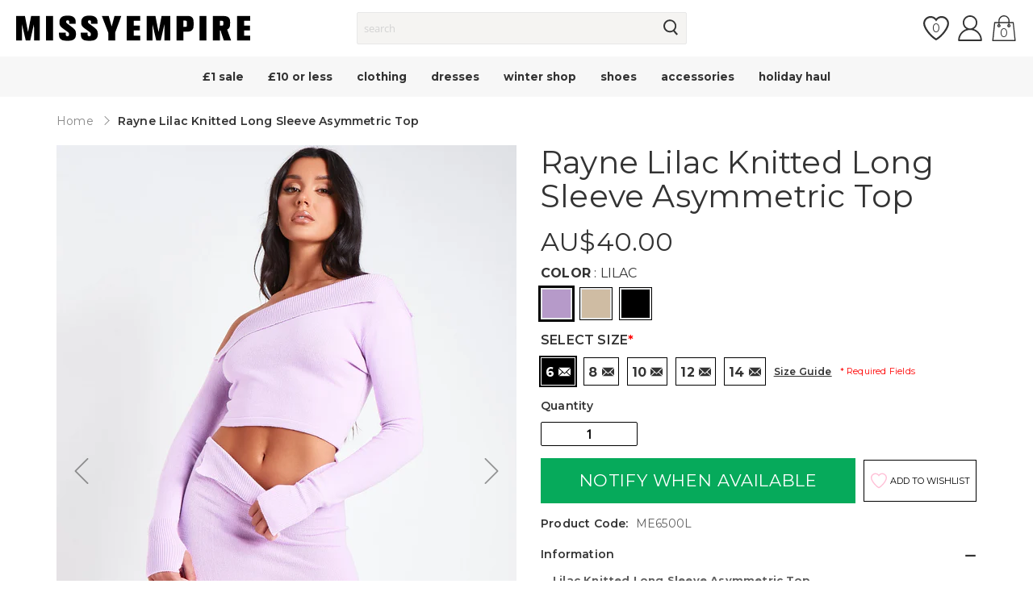

--- FILE ---
content_type: text/html; charset=utf-8
request_url: https://www.missyempire.com/en-au/products/rayne-lilac-knitted-long-sleeve-asymmetric-top
body_size: 70609
content:
<!doctype html>

<script>
  var timeStart = +(new Date()),
     timeStop;

  window.onload = (event) => {
     timeStop = +(new Date());

    console.log(timeStop - timeStart);
  };
</script><html class="no-js" lang="en">
    <head>
      <script id="pandectes-rules">   /* PANDECTES-GDPR: DO NOT MODIFY AUTO GENERATED CODE OF THIS SCRIPT */      window.PandectesSettings = {"store":{"id":61341892787,"plan":"plus","theme":"production","primaryLocale":"en","adminMode":false},"tsPublished":1709573748,"declaration":{"showPurpose":false,"showProvider":false,"declIntroText":"We use cookies to optimize website functionality, analyze the performance, and provide personalized experience to you. Some cookies are essential to make the website operate and function correctly. Those cookies cannot be disabled. In this window you can manage your preference of cookies.","showDateGenerated":true},"language":{"languageMode":"Single","fallbackLanguage":"en","languageDetection":"browser","languagesSupported":[]},"texts":{"managed":{"headerText":{"en":"We respect your privacy"},"consentText":{"en":"Missy Empire uses cookies to ensure you get the best experience on our website."},"dismissButtonText":{"en":"Ok"},"linkText":{"en":"Learn more"},"imprintText":{"en":"Imprint"},"preferencesButtonText":{"en":"Preferences"},"allowButtonText":{"en":"Accept"},"denyButtonText":{"en":"Decline"},"leaveSiteButtonText":{"en":"Leave this site"},"cookiePolicyText":{"en":"Cookie policy"},"preferencesPopupTitleText":{"en":"Manage consent preferences"},"preferencesPopupIntroText":{"en":"We use cookies to optimize website functionality, analyze the performance, and provide personalized experience to you. Some cookies are essential to make the website operate and function correctly. Those cookies cannot be disabled. In this window you can manage your preference of cookies."},"preferencesPopupCloseButtonText":{"en":"Close"},"preferencesPopupAcceptAllButtonText":{"en":"Accept all"},"preferencesPopupRejectAllButtonText":{"en":"Reject all"},"preferencesPopupSaveButtonText":{"en":"Save preferences"},"accessSectionTitleText":{"en":"Data portability"},"accessSectionParagraphText":{"en":"You have the right to request access to your data at any time."},"rectificationSectionTitleText":{"en":"Data Rectification"},"rectificationSectionParagraphText":{"en":"You have the right to request your data to be updated whenever you think it is appropriate."},"erasureSectionTitleText":{"en":"Right to be forgotten"},"erasureSectionParagraphText":{"en":"You have the right to ask all your data to be erased. After that, you will no longer be able to access your account."},"declIntroText":{"en":"We use cookies to optimize website functionality, analyze the performance, and provide personalized experience to you. Some cookies are essential to make the website operate and function correctly. Those cookies cannot be disabled. In this window you can manage your preference of cookies."}},"categories":{"strictlyNecessaryCookiesTitleText":{"en":"Strictly necessary cookies"},"functionalityCookiesTitleText":{"en":"Functional cookies"},"performanceCookiesTitleText":{"en":"Performance cookies"},"targetingCookiesTitleText":{"en":"Targeting cookies"},"unclassifiedCookiesTitleText":{"en":"Unclassified cookies"},"strictlyNecessaryCookiesDescriptionText":{"en":"These cookies are essential in order to enable you to move around the website and use its features, such as accessing secure areas of the website. The website cannot function properly without these cookies."},"functionalityCookiesDescriptionText":{"en":"These cookies enable the site to provide enhanced functionality and personalisation. They may be set by us or by third party providers whose services we have added to our pages. If you do not allow these cookies then some or all of these services may not function properly."},"performanceCookiesDescriptionText":{"en":"These cookies enable us to monitor and improve the performance of our website. For example, they allow us to count visits, identify traffic sources and see which parts of the site are most popular."},"targetingCookiesDescriptionText":{"en":"These cookies may be set through our site by our advertising partners. They may be used by those companies to build a profile of your interests and show you relevant adverts on other sites.    They do not store directly personal information, but are based on uniquely identifying your browser and internet device. If you do not allow these cookies, you will experience less targeted advertising."},"unclassifiedCookiesDescriptionText":{"en":"Unclassified cookies are cookies that we are in the process of classifying, together with the providers of individual cookies."}},"auto":{"declName":{"en":"Name"},"declPath":{"en":"Path"},"declType":{"en":"Type"},"declDomain":{"en":"Domain"},"declPurpose":{"en":"Purpose"},"declProvider":{"en":"Provider"},"declRetention":{"en":"Retention"},"declFirstParty":{"en":"First-party"},"declThirdParty":{"en":"Third-party"},"declSeconds":{"en":"seconds"},"declMinutes":{"en":"minutes"},"declHours":{"en":"hours"},"declDays":{"en":"days"},"declMonths":{"en":"months"},"declYears":{"en":"years"},"declSession":{"en":"Session"},"cookiesDetailsText":{"en":"Cookies details"},"preferencesPopupAlwaysAllowedText":{"en":"Always allowed"},"submitButton":{"en":"Submit"},"submittingButton":{"en":"Submitting..."},"cancelButton":{"en":"Cancel"},"guestsSupportInfoText":{"en":"Please login with your customer account to further proceed."},"guestsSupportEmailPlaceholder":{"en":"E-mail address"},"guestsSupportEmailValidationError":{"en":"Email is not valid"},"guestsSupportEmailSuccessTitle":{"en":"Thank you for your request"},"guestsSupportEmailFailureTitle":{"en":"A problem occurred"},"guestsSupportEmailSuccessMessage":{"en":"If you are registered as a customer of this store, you will soon receive an email with instructions on how to proceed."},"guestsSupportEmailFailureMessage":{"en":"Your request was not submitted. Please try again and if problem persists, contact store owner for assistance."},"confirmationSuccessTitle":{"en":"Your request is verified"},"confirmationFailureTitle":{"en":"A problem occurred"},"confirmationSuccessMessage":{"en":"We will soon get back to you as to your request."},"confirmationFailureMessage":{"en":"Your request was not verified. Please try again and if problem persists, contact store owner for assistance"},"consentSectionTitleText":{"en":"Your cookie consent"},"consentSectionNoConsentText":{"en":"You have not consented to the cookies policy of this website."},"consentSectionConsentedText":{"en":"You consented to the cookies policy of this website on"},"consentStatus":{"en":"Consent preference"},"consentDate":{"en":"Consent date"},"consentId":{"en":"Consent ID"},"consentSectionChangeConsentActionText":{"en":"Change consent preference"},"accessSectionGDPRRequestsActionText":{"en":"Data subject requests"},"accessSectionAccountInfoActionText":{"en":"Personal data"},"accessSectionOrdersRecordsActionText":{"en":"Orders"},"accessSectionDownloadReportActionText":{"en":"Request export"},"rectificationCommentPlaceholder":{"en":"Describe what you want to be updated"},"rectificationCommentValidationError":{"en":"Comment is required"},"rectificationSectionEditAccountActionText":{"en":"Request an update"},"erasureSectionRequestDeletionActionText":{"en":"Request personal data deletion"}}},"library":{"previewMode":false,"fadeInTimeout":0,"defaultBlocked":7,"showLink":true,"showImprintLink":false,"enabled":true,"cookie":{"name":"_pandectes_gdpr","expiryDays":365,"secure":true,"domain":""},"dismissOnScroll":false,"dismissOnWindowClick":false,"dismissOnTimeout":false,"palette":{"popup":{"background":"#FFFFFF","backgroundForCalculations":{"a":1,"b":255,"g":255,"r":255},"text":"#000000"},"button":{"background":"transparent","backgroundForCalculations":{"a":1,"b":255,"g":255,"r":255},"text":"#000000","textForCalculation":{"a":1,"b":0,"g":0,"r":0},"border":"#000000"}},"content":{"href":"https://www.missyempire.com/pages/privacy-policy","imprintHref":"/","close":"&#10005;","target":"","logo":"<img class=\"cc-banner-logo\" height=\"40\" width=\"40\" src=\"https://cdn.shopify.com/s/files/1/0613/4189/2787/t/2/assets/pandectes-logo.png?v=1709212836\" alt=\"MISSYEMPIRE\" />"},"window":"<div role=\"dialog\" aria-live=\"polite\" aria-label=\"cookieconsent\" aria-describedby=\"cookieconsent:desc\" id=\"pandectes-banner\" class=\"cc-window-wrapper cc-bottom-wrapper\"><div class=\"pd-cookie-banner-window cc-window {{classes}}\"><!--googleoff: all-->{{children}}<!--googleon: all--></div></div>","compliance":{"opt-both":"<div class=\"cc-compliance cc-highlight\">{{deny}}{{allow}}</div>"},"type":"opt-both","layouts":{"basic":"{{logo}}{{messagelink}}{{compliance}}{{close}}"},"position":"bottom","theme":"wired","revokable":false,"animateRevokable":false,"revokableReset":false,"revokableLogoUrl":"https://cdn.shopify.com/s/files/1/0613/4189/2787/t/2/assets/pandectes-reopen-logo.png?v=1709239139","revokablePlacement":"bottom-left","revokableMarginHorizontal":15,"revokableMarginVertical":15,"static":false,"autoAttach":true,"hasTransition":true,"blacklistPage":[""]},"geolocation":{"brOnly":false,"caOnly":false,"chOnly":false,"euOnly":false,"jpOnly":false,"thOnly":false,"zaOnly":false,"canadaOnly":false,"globalVisibility":true},"dsr":{"guestsSupport":false,"accessSectionDownloadReportAuto":false},"banner":{"resetTs":1709212835,"extraCss":"        .cc-banner-logo {max-width: 24em!important;}    @media(min-width: 768px) {.cc-window.cc-floating{max-width: 24em!important;width: 24em!important;}}    .cc-message, .cc-header, .cc-logo {text-align: left}    .cc-window-wrapper{z-index: 2147483647;}    .cc-window{z-index: 2147483647;font-family: inherit;}    .cc-header{font-family: inherit;}    .pd-cp-ui{font-family: inherit; background-color: #FFFFFF;color:#000000;}    button.pd-cp-btn, a.pd-cp-btn{}    input + .pd-cp-preferences-slider{background-color: rgba(0, 0, 0, 0.3)}    .pd-cp-scrolling-section::-webkit-scrollbar{background-color: rgba(0, 0, 0, 0.3)}    input:checked + .pd-cp-preferences-slider{background-color: rgba(0, 0, 0, 1)}    .pd-cp-scrolling-section::-webkit-scrollbar-thumb {background-color: rgba(0, 0, 0, 1)}    .pd-cp-ui-close{color:#000000;}    .pd-cp-preferences-slider:before{background-color: #FFFFFF}    .pd-cp-title:before {border-color: #000000!important}    .pd-cp-preferences-slider{background-color:#000000}    .pd-cp-toggle{color:#000000!important}    @media(max-width:699px) {.pd-cp-ui-close-top svg {fill: #000000}}    .pd-cp-toggle:hover,.pd-cp-toggle:visited,.pd-cp-toggle:active{color:#000000!important}    .pd-cookie-banner-window {box-shadow: 0 0 18px rgb(0 0 0 / 20%);}  ","customJavascript":null,"showPoweredBy":false,"hybridStrict":false,"cookiesBlockedByDefault":"7","isActive":false,"implicitSavePreferences":false,"cookieIcon":false,"blockBots":false,"showCookiesDetails":false,"hasTransition":true,"blockingPage":false,"showOnlyLandingPage":false,"leaveSiteUrl":"https://www.google.com","linkRespectStoreLang":false},"cookies":{"0":[{"name":"localization","domain":"www.missyempire.com","path":"/en-eu","provider":"Shopify","firstParty":true,"retention":"1 year(s)","expires":1,"unit":"declYears","purpose":{"en":"Shopify store localization"}},{"name":"keep_alive","domain":"www.missyempire.com","path":"/","provider":"Shopify","firstParty":true,"retention":"30 minute(s)","expires":30,"unit":"declMinutes","purpose":{"en":"Used in connection with buyer localization."}},{"name":"secure_customer_sig","domain":"www.missyempire.com","path":"/","provider":"Shopify","firstParty":true,"retention":"1 year(s)","expires":1,"unit":"declYears","purpose":{"en":"Used in connection with customer login."}},{"name":"cart_currency","domain":"www.missyempire.com","path":"/","provider":"Shopify","firstParty":true,"retention":"2 ","expires":2,"unit":"declSession","purpose":{"en":"The cookie is necessary for the secure checkout and payment function on the website. This function is provided by shopify.com."}},{"name":"_cmp_a","domain":".missyempire.com","path":"/","provider":"Shopify","firstParty":false,"retention":"1 day(s)","expires":1,"unit":"declDays","purpose":{"en":"Used for managing customer privacy settings."}},{"name":"shopify_pay_redirect","domain":"www.missyempire.com","path":"/","provider":"Shopify","firstParty":true,"retention":"1 hour(s)","expires":1,"unit":"declHours","purpose":{"en":"The cookie is necessary for the secure checkout and payment function on the website. This function is provided by shopify.com."}},{"name":"__cfruid","domain":".missyempire.zendesk.com","path":"/","provider":"HubSpot","firstParty":false,"retention":"Session","expires":-54,"unit":"declYears","purpose":{"en":"This is set by HubSpot’s CDN provider because of their rate limiting policies."}},{"name":"_tracking_consent","domain":".missyempire.com","path":"/","provider":"Shopify","firstParty":false,"retention":"1 year(s)","expires":1,"unit":"declYears","purpose":{"en":"Tracking preferences."}},{"name":"_secure_session_id","domain":"www.missyempire.com","path":"/","provider":"Shopify","firstParty":true,"retention":"1 month(s)","expires":1,"unit":"declMonths","purpose":{"en":"Used in connection with navigation through a storefront."}}],"1":[{"name":"_pinterest_ct_ua","domain":".ct.pinterest.com","path":"/","provider":"Pinterest","firstParty":false,"retention":"1 year(s)","expires":1,"unit":"declYears","purpose":{"en":"Used to group actions across pages."}}],"2":[{"name":"_shopify_y","domain":".missyempire.com","path":"/","provider":"Shopify","firstParty":false,"retention":"1 year(s)","expires":1,"unit":"declYears","purpose":{"en":"Shopify analytics."}},{"name":"_shopify_s","domain":".missyempire.com","path":"/","provider":"Shopify","firstParty":false,"retention":"30 minute(s)","expires":30,"unit":"declMinutes","purpose":{"en":"Shopify analytics."}},{"name":"__cf_bm","domain":".r1-t.trackedlink.net","path":"/","provider":"CloudFlare","firstParty":false,"retention":"30 minute(s)","expires":30,"unit":"declMinutes","purpose":{"en":"Used to manage incoming traffic that matches criteria associated with bots."}},{"name":"_shopify_sa_t","domain":".missyempire.com","path":"/","provider":"Shopify","firstParty":false,"retention":"30 minute(s)","expires":30,"unit":"declMinutes","purpose":{"en":"Shopify analytics relating to marketing & referrals."}},{"name":"_shopify_sa_p","domain":".missyempire.com","path":"/","provider":"Shopify","firstParty":false,"retention":"30 minute(s)","expires":30,"unit":"declMinutes","purpose":{"en":"Shopify analytics relating to marketing & referrals."}},{"name":"_orig_referrer","domain":".missyempire.com","path":"/","provider":"Shopify","firstParty":false,"retention":"2 ","expires":2,"unit":"declSession","purpose":{"en":"Tracks landing pages."}},{"name":"_landing_page","domain":".missyempire.com","path":"/","provider":"Shopify","firstParty":false,"retention":"2 ","expires":2,"unit":"declSession","purpose":{"en":"Tracks landing pages."}},{"name":"_ga","domain":".missyempire.com","path":"/","provider":"Google","firstParty":false,"retention":"1 year(s)","expires":1,"unit":"declYears","purpose":{"en":"Cookie is set by Google Analytics with unknown functionality"}},{"name":"_gid","domain":".missyempire.com","path":"/","provider":"Google","firstParty":false,"retention":"1 day(s)","expires":1,"unit":"declDays","purpose":{"en":"Cookie is placed by Google Analytics to count and track pageviews."}},{"name":"_gat","domain":".missyempire.com","path":"/","provider":"Google","firstParty":false,"retention":"1 minute(s)","expires":1,"unit":"declMinutes","purpose":{"en":"Cookie is placed by Google Analytics to filter requests from bots."}},{"name":"AWSALBCORS","domain":"widget-mediator.zopim.com","path":"/","provider":"Amazon","firstParty":false,"retention":"1 ","expires":1,"unit":"declSession","purpose":{"en":"Used as a second stickiness cookie by Amazon that has additionally the SameSite attribute."}},{"name":"__cf_bm","domain":".afterpay.com","path":"/","provider":"CloudFlare","firstParty":false,"retention":"30 minute(s)","expires":30,"unit":"declMinutes","purpose":{"en":"Used to manage incoming traffic that matches criteria associated with bots."}},{"name":"_shopify_s","domain":"com","path":"/","provider":"Shopify","firstParty":false,"retention":"Session","expires":1,"unit":"declSeconds","purpose":{"en":"Shopify analytics."}},{"name":"_ga_200R577689","domain":".missyempire.com","path":"/","provider":"Google","firstParty":false,"retention":"1 year(s)","expires":1,"unit":"declYears","purpose":{"en":""}},{"name":"_dc_gtm_UA-62889998-1","domain":".missyempire.com","path":"/","provider":"Google","firstParty":false,"retention":"1 minute(s)","expires":1,"unit":"declMinutes","purpose":{"en":""}}],"4":[{"name":"_gcl_au","domain":".missyempire.com","path":"/","provider":"Google","firstParty":false,"retention":"3 month(s)","expires":3,"unit":"declMonths","purpose":{"en":"Cookie is placed by Google Tag Manager to track conversions."}},{"name":"IDE","domain":".doubleclick.net","path":"/","provider":"Google","firstParty":false,"retention":"1 year(s)","expires":1,"unit":"declYears","purpose":{"en":"To measure the visitors’ actions after they click through from an advert. Expires after 1 year."}},{"name":"__kla_id","domain":"www.missyempire.com","path":"/","provider":"Klaviyo","firstParty":true,"retention":"1 year(s)","expires":1,"unit":"declYears","purpose":{"en":"Tracks when someone clicks through a Klaviyo email to your website."}},{"name":"_ttp","domain":".tiktok.com","path":"/","provider":"TikTok","firstParty":false,"retention":"1 year(s)","expires":1,"unit":"declYears","purpose":{"en":"To measure and improve the performance of your advertising campaigns and to personalize the user's experience (including ads) on TikTok."}},{"name":"_fbp","domain":".missyempire.com","path":"/","provider":"Facebook","firstParty":false,"retention":"3 month(s)","expires":3,"unit":"declMonths","purpose":{"en":"Cookie is placed by Facebook to track visits across websites."}},{"name":"_scid","domain":".missyempire.com","path":"/","provider":"Snapchat","firstParty":false,"retention":"1 year(s)","expires":1,"unit":"declYears","purpose":{"en":"Used by Snapchat to help identify a visitor."}},{"name":"_pin_unauth","domain":".missyempire.com","path":"/","provider":"Pinterest","firstParty":false,"retention":"1 year(s)","expires":1,"unit":"declYears","purpose":{"en":"Used to group actions for users who cannot be identified by Pinterest."}},{"name":"_tt_enable_cookie","domain":".missyempire.com","path":"/","provider":"TikTok","firstParty":false,"retention":"1 year(s)","expires":1,"unit":"declYears","purpose":{"en":"Used to identify a visitor."}},{"name":"wpm-domain-test","domain":"com","path":"/","provider":"Shopify","firstParty":false,"retention":"Session","expires":1,"unit":"declSeconds","purpose":{"en":"Used to test the storage of parameters about products added to the cart or payment currency"}},{"name":"wpm-domain-test","domain":"missyempire.com","path":"/","provider":"Shopify","firstParty":false,"retention":"Session","expires":1,"unit":"declSeconds","purpose":{"en":"Used to test the storage of parameters about products added to the cart or payment currency"}},{"name":"wpm-domain-test","domain":"www.missyempire.com","path":"/","provider":"Shopify","firstParty":true,"retention":"Session","expires":1,"unit":"declSeconds","purpose":{"en":"Used to test the storage of parameters about products added to the cart or payment currency"}},{"name":"_ttp","domain":".missyempire.com","path":"/","provider":"TikTok","firstParty":false,"retention":"1 year(s)","expires":1,"unit":"declYears","purpose":{"en":"To measure and improve the performance of your advertising campaigns and to personalize the user's experience (including ads) on TikTok."}}],"8":[{"name":"X-AB","domain":"sc-static.net","path":"/scevent.min.js","provider":"Unknown","firstParty":false,"retention":"1 day(s)","expires":1,"unit":"declDays","purpose":{"en":""}},{"name":"ar_debug","domain":".pinterest.com","path":"/","provider":"Unknown","firstParty":false,"retention":"1 year(s)","expires":1,"unit":"declYears","purpose":{"en":""}},{"name":"__zlcmid","domain":".missyempire.com","path":"/","provider":"Unknown","firstParty":false,"retention":"1 year(s)","expires":1,"unit":"declYears","purpose":{"en":""}},{"name":"_scsrid_r","domain":".missyempire.com","path":"/","provider":"Unknown","firstParty":false,"retention":"1 year(s)","expires":1,"unit":"declYears","purpose":{"en":""}},{"name":"_scsrid","domain":".missyempire.com","path":"/","provider":"Unknown","firstParty":false,"retention":"1 year(s)","expires":1,"unit":"declYears","purpose":{"en":""}},{"name":"_scid_r","domain":".missyempire.com","path":"/","provider":"Unknown","firstParty":false,"retention":"1 year(s)","expires":1,"unit":"declYears","purpose":{"en":""}},{"name":"zte2095","domain":"missyempire.com","path":"/","provider":"Unknown","firstParty":false,"retention":"Session","expires":1,"unit":"declSeconds","purpose":{"en":""}}]},"blocker":{"isActive":false,"googleConsentMode":{"id":"","analyticsId":"","isActive":false,"adStorageCategory":4,"analyticsStorageCategory":2,"personalizationStorageCategory":1,"functionalityStorageCategory":1,"customEvent":false,"securityStorageCategory":0,"redactData":true,"urlPassthrough":false,"dataLayerProperty":"dataLayer","waitForUpdate":2000},"facebookPixel":{"id":"","isActive":false,"ldu":false},"rakuten":{"isActive":false,"cmp":false,"ccpa":false},"gpcIsActive":false,"defaultBlocked":7,"patterns":{"whiteList":[],"blackList":{"1":[],"2":[],"4":[],"8":[]},"iframesWhiteList":[],"iframesBlackList":{"1":[],"2":[],"4":[],"8":[]},"beaconsWhiteList":[],"beaconsBlackList":{"1":[],"2":[],"4":[],"8":[]}}}}      !function(){"use strict";window.PandectesRules=window.PandectesRules||{},window.PandectesRules.manualBlacklist={1:[],2:[],4:[]},window.PandectesRules.blacklistedIFrames={1:[],2:[],4:[]},window.PandectesRules.blacklistedCss={1:[],2:[],4:[]},window.PandectesRules.blacklistedBeacons={1:[],2:[],4:[]};var e="javascript/blocked",t="_pandectes_gdpr";function n(e){return new RegExp(e.replace(/[/\\.+?$()]/g,"\\$&").replace("*","(.*)"))}var a=function(e){try{return JSON.parse(e)}catch(e){return!1}},r=function(e){var t=arguments.length>1&&void 0!==arguments[1]?arguments[1]:"log",n=new URLSearchParams(window.location.search);n.get("log")&&console[t]("PandectesRules: ".concat(e))};function i(e,t){var n=Object.keys(e);if(Object.getOwnPropertySymbols){var a=Object.getOwnPropertySymbols(e);t&&(a=a.filter((function(t){return Object.getOwnPropertyDescriptor(e,t).enumerable}))),n.push.apply(n,a)}return n}function o(e){for(var t=1;t<arguments.length;t++){var n=null!=arguments[t]?arguments[t]:{};t%2?i(Object(n),!0).forEach((function(t){s(e,t,n[t])})):Object.getOwnPropertyDescriptors?Object.defineProperties(e,Object.getOwnPropertyDescriptors(n)):i(Object(n)).forEach((function(t){Object.defineProperty(e,t,Object.getOwnPropertyDescriptor(n,t))}))}return e}function s(e,t,n){return t in e?Object.defineProperty(e,t,{value:n,enumerable:!0,configurable:!0,writable:!0}):e[t]=n,e}function c(e,t){return function(e){if(Array.isArray(e))return e}(e)||function(e,t){var n=null==e?null:"undefined"!=typeof Symbol&&e[Symbol.iterator]||e["@@iterator"];if(null==n)return;var a,r,i=[],o=!0,s=!1;try{for(n=n.call(e);!(o=(a=n.next()).done)&&(i.push(a.value),!t||i.length!==t);o=!0);}catch(e){s=!0,r=e}finally{try{o||null==n.return||n.return()}finally{if(s)throw r}}return i}(e,t)||u(e,t)||function(){throw new TypeError("Invalid attempt to destructure non-iterable instance.\nIn order to be iterable, non-array objects must have a [Symbol.iterator]() method.")}()}function l(e){return function(e){if(Array.isArray(e))return d(e)}(e)||function(e){if("undefined"!=typeof Symbol&&null!=e[Symbol.iterator]||null!=e["@@iterator"])return Array.from(e)}(e)||u(e)||function(){throw new TypeError("Invalid attempt to spread non-iterable instance.\nIn order to be iterable, non-array objects must have a [Symbol.iterator]() method.")}()}function u(e,t){if(e){if("string"==typeof e)return d(e,t);var n=Object.prototype.toString.call(e).slice(8,-1);return"Object"===n&&e.constructor&&(n=e.constructor.name),"Map"===n||"Set"===n?Array.from(e):"Arguments"===n||/^(?:Ui|I)nt(?:8|16|32)(?:Clamped)?Array$/.test(n)?d(e,t):void 0}}function d(e,t){(null==t||t>e.length)&&(t=e.length);for(var n=0,a=new Array(t);n<t;n++)a[n]=e[n];return a}var p=window.PandectesRulesSettings||window.PandectesSettings,f=!(void 0===window.dataLayer||!Array.isArray(window.dataLayer)||!window.dataLayer.some((function(e){return"pandectes_full_scan"===e.event})));r("userAgent -> ".concat(window.navigator.userAgent.substring(0,50)));var g=function(){var e,n=arguments.length>0&&void 0!==arguments[0]?arguments[0]:t,r="; "+document.cookie,i=r.split("; "+n+"=");if(i.length<2)e={};else{var o=i.pop(),s=o.split(";");e=window.atob(s.shift())}var c=a(e);return!1!==c?c:e}(),y=p.banner.isActive,h=p.blocker,m=h.defaultBlocked,w=h.patterns,v=g&&null!==g.preferences&&void 0!==g.preferences?g.preferences:null,b=f?0:y?null===v?m:v:0,k={1:0==(1&b),2:0==(2&b),4:0==(4&b)},L=w.blackList,S=w.whiteList,_=w.iframesBlackList,P=w.iframesWhiteList,A=w.beaconsBlackList,C=w.beaconsWhiteList,B={blackList:[],whiteList:[],iframesBlackList:{1:[],2:[],4:[],8:[]},iframesWhiteList:[],beaconsBlackList:{1:[],2:[],4:[],8:[]},beaconsWhiteList:[]};[1,2,4].map((function(e){var t;k[e]||((t=B.blackList).push.apply(t,l(L[e].length?L[e].map(n):[])),B.iframesBlackList[e]=_[e].length?_[e].map(n):[],B.beaconsBlackList[e]=A[e].length?A[e].map(n):[])})),B.whiteList=S.length?S.map(n):[],B.iframesWhiteList=P.length?P.map(n):[],B.beaconsWhiteList=C.length?C.map(n):[];var E={scripts:[],iframes:{1:[],2:[],4:[]},beacons:{1:[],2:[],4:[]},css:{1:[],2:[],4:[]}},j=function(t,n){return t&&(!n||n!==e)&&(!B.blackList||B.blackList.some((function(e){return e.test(t)})))&&(!B.whiteList||B.whiteList.every((function(e){return!e.test(t)})))},O=function(e){var t=e.getAttribute("src");return B.blackList&&B.blackList.every((function(e){return!e.test(t)}))||B.whiteList&&B.whiteList.some((function(e){return e.test(t)}))},I=function(e,t){var n=B.iframesBlackList[t],a=B.iframesWhiteList;return e&&(!n||n.some((function(t){return t.test(e)})))&&(!a||a.every((function(t){return!t.test(e)})))},R=function(e,t){var n=B.beaconsBlackList[t],a=B.beaconsWhiteList;return e&&(!n||n.some((function(t){return t.test(e)})))&&(!a||a.every((function(t){return!t.test(e)})))},T=new MutationObserver((function(e){for(var t=0;t<e.length;t++)for(var n=e[t].addedNodes,a=0;a<n.length;a++){var r=n[a],i=r.dataset&&r.dataset.cookiecategory;if(1===r.nodeType&&"LINK"===r.tagName){var o=r.dataset&&r.dataset.href;if(o&&i)switch(i){case"functionality":case"C0001":E.css[1].push(o);break;case"performance":case"C0002":E.css[2].push(o);break;case"targeting":case"C0003":E.css[4].push(o)}}}})),x=new MutationObserver((function(t){for(var n=0;n<t.length;n++)for(var a=t[n].addedNodes,r=function(t){var n=a[t],r=n.src||n.dataset&&n.dataset.src,i=n.dataset&&n.dataset.cookiecategory;if(1===n.nodeType&&"IFRAME"===n.tagName){if(r){var o=!1;I(r,1)||"functionality"===i||"C0001"===i?(o=!0,E.iframes[1].push(r)):I(r,2)||"performance"===i||"C0002"===i?(o=!0,E.iframes[2].push(r)):(I(r,4)||"targeting"===i||"C0003"===i)&&(o=!0,E.iframes[4].push(r)),o&&(n.removeAttribute("src"),n.setAttribute("data-src",r))}}else if(1===n.nodeType&&"IMG"===n.tagName){if(r){var s=!1;R(r,1)?(s=!0,E.beacons[1].push(r)):R(r,2)?(s=!0,E.beacons[2].push(r)):R(r,4)&&(s=!0,E.beacons[4].push(r)),s&&(n.removeAttribute("src"),n.setAttribute("data-src",r))}}else if(1===n.nodeType&&"LINK"===n.tagName){var c=n.dataset&&n.dataset.href;if(c&&i)switch(i){case"functionality":case"C0001":E.css[1].push(c);break;case"performance":case"C0002":E.css[2].push(c);break;case"targeting":case"C0003":E.css[4].push(c)}}else if(1===n.nodeType&&"SCRIPT"===n.tagName){var l=n.type,u=!1;if(j(r,l))u=!0;else if(r&&i)switch(i){case"functionality":case"C0001":u=!0,window.PandectesRules.manualBlacklist[1].push(r);break;case"performance":case"C0002":u=!0,window.PandectesRules.manualBlacklist[2].push(r);break;case"targeting":case"C0003":u=!0,window.PandectesRules.manualBlacklist[4].push(r)}if(u){E.scripts.push([n,l]),n.type=e;n.addEventListener("beforescriptexecute",(function t(a){n.getAttribute("type")===e&&a.preventDefault(),n.removeEventListener("beforescriptexecute",t)})),n.parentElement&&n.parentElement.removeChild(n)}}},i=0;i<a.length;i++)r(i)})),N=document.createElement,D={src:Object.getOwnPropertyDescriptor(HTMLScriptElement.prototype,"src"),type:Object.getOwnPropertyDescriptor(HTMLScriptElement.prototype,"type")};window.PandectesRules.unblockCss=function(e){var t=E.css[e]||[];t.length&&r("Unblocking CSS for ".concat(e)),t.forEach((function(e){var t=document.querySelector('link[data-href^="'.concat(e,'"]'));t.removeAttribute("data-href"),t.href=e})),E.css[e]=[]},window.PandectesRules.unblockIFrames=function(e){var t=E.iframes[e]||[];t.length&&r("Unblocking IFrames for ".concat(e)),B.iframesBlackList[e]=[],t.forEach((function(e){var t=document.querySelector('iframe[data-src^="'.concat(e,'"]'));t.removeAttribute("data-src"),t.src=e})),E.iframes[e]=[]},window.PandectesRules.unblockBeacons=function(e){var t=E.beacons[e]||[];t.length&&r("Unblocking Beacons for ".concat(e)),B.beaconsBlackList[e]=[],t.forEach((function(e){var t=document.querySelector('img[data-src^="'.concat(e,'"]'));t.removeAttribute("data-src"),t.src=e})),E.beacons[e]=[]},window.PandectesRules.unblockInlineScripts=function(e){var t=1===e?"functionality":2===e?"performance":"targeting";document.querySelectorAll('script[type="javascript/blocked"][data-cookiecategory="'.concat(t,'"]')).forEach((function(e){var t=e.textContent;e.parentNode.removeChild(e);var n=document.createElement("script");n.type="text/javascript",n.textContent=t,document.body.appendChild(n)}))},window.PandectesRules.unblock=function(t){t.length<1?(B.blackList=[],B.whiteList=[],B.iframesBlackList=[],B.iframesWhiteList=[]):(B.blackList&&(B.blackList=B.blackList.filter((function(e){return t.every((function(t){return"string"==typeof t?!e.test(t):t instanceof RegExp?e.toString()!==t.toString():void 0}))}))),B.whiteList&&(B.whiteList=[].concat(l(B.whiteList),l(t.map((function(e){if("string"==typeof e){var t=".*"+n(e)+".*";if(B.whiteList.every((function(e){return e.toString()!==t.toString()})))return new RegExp(t)}else if(e instanceof RegExp&&B.whiteList.every((function(t){return t.toString()!==e.toString()})))return e;return null})).filter(Boolean)))));for(var a=document.querySelectorAll('script[type="'.concat(e,'"]')),i=0;i<a.length;i++){var o=a[i];O(o)&&(E.scripts.push([o,"application/javascript"]),o.parentElement.removeChild(o))}var s=0;l(E.scripts).forEach((function(e,t){var n=c(e,2),a=n[0],r=n[1];if(O(a)){for(var i=document.createElement("script"),o=0;o<a.attributes.length;o++){var l=a.attributes[o];"src"!==l.name&&"type"!==l.name&&i.setAttribute(l.name,a.attributes[o].value)}i.setAttribute("src",a.src),i.setAttribute("type",r||"application/javascript"),document.head.appendChild(i),E.scripts.splice(t-s,1),s++}})),0==B.blackList.length&&0===B.iframesBlackList[1].length&&0===B.iframesBlackList[2].length&&0===B.iframesBlackList[4].length&&0===B.beaconsBlackList[1].length&&0===B.beaconsBlackList[2].length&&0===B.beaconsBlackList[4].length&&(r("Disconnecting observers"),x.disconnect(),T.disconnect())};var M,W,z=p.store.adminMode,F=p.blocker,U=F.defaultBlocked;M=function(){!function(){var e=window.Shopify.trackingConsent;if(!1!==e.shouldShowBanner()||null!==v||7!==U)try{var t=z&&!(window.Shopify&&window.Shopify.AdminBarInjector),n={preferences:0==(1&b)||f||t,analytics:0==(2&b)||f||t,marketing:0==(4&b)||f||t};e.firstPartyMarketingAllowed()===n.marketing&&e.analyticsProcessingAllowed()===n.analytics&&e.preferencesProcessingAllowed()===n.preferences||e.setTrackingConsent(n,(function(e){e&&e.error?r("Shopify.customerPrivacy API - failed to setTrackingConsent"):r("Shopify.customerPrivacy API - setTrackingConsent(".concat(JSON.stringify(n),")"))}))}catch(e){r("Shopify.customerPrivacy API - exception")}}(),function(){var e=window.Shopify.trackingConsent,t=e.currentVisitorConsent();if(F.gpcIsActive&&"CCPA"===e.getRegulation()&&"no"===t.gpc&&"yes"!==t.sale_of_data){var n={sale_of_data:!1};e.setTrackingConsent(n,(function(e){e&&e.error?r("Shopify.customerPrivacy API - failed to setTrackingConsent({".concat(JSON.stringify(n),")")):r("Shopify.customerPrivacy API - setTrackingConsent(".concat(JSON.stringify(n),")"))}))}}()},W=null,window.Shopify&&window.Shopify.loadFeatures&&window.Shopify.trackingConsent?M():W=setInterval((function(){window.Shopify&&window.Shopify.loadFeatures&&(clearInterval(W),window.Shopify.loadFeatures([{name:"consent-tracking-api",version:"0.1"}],(function(e){e?r("Shopify.customerPrivacy API - failed to load"):(r("Shopify.customerPrivacy API - loaded"),r("Shopify.customerPrivacy.shouldShowBanner() -> "+window.Shopify.trackingConsent.shouldShowBanner()),M())})))}),10);var q=p.banner.isActive,J=p.blocker.googleConsentMode,H=J.isActive,$=J.customEvent,G=J.id,K=J.analyticsId,V=J.redactData,Y=J.urlPassthrough,Q=J.adStorageCategory,X=J.analyticsStorageCategory,Z=J.functionalityStorageCategory,ee=J.personalizationStorageCategory,te=J.securityStorageCategory,ne=J.dataLayerProperty,ae=void 0===ne?"dataLayer":ne,re=J.waitForUpdate,ie=void 0===re?2e3:re;function oe(){window[ae].push(arguments)}window[ae]=window[ae]||[];var se,ce,le={hasInitialized:!1,ads_data_redaction:!1,url_passthrough:!1,data_layer_property:"dataLayer",storage:{ad_storage:"granted",ad_user_data:"granted",ad_personalization:"granted",analytics_storage:"granted",functionality_storage:"granted",personalization_storage:"granted",security_storage:"granted",wait_for_update:2e3}};if(q&&H){var ue=0==(b&Q)?"granted":"denied",de=0==(b&X)?"granted":"denied",pe=0==(b&Z)?"granted":"denied",fe=0==(b&ee)?"granted":"denied",ge=0==(b&te)?"granted":"denied";if(le.hasInitialized=!0,le.ads_data_redaction="denied"===ue&&V,le.url_passthrough=Y,le.storage.ad_storage=ue,le.storage.ad_user_data=ue,le.storage.ad_personalization=ue,le.storage.analytics_storage=de,le.storage.functionality_storage=pe,le.storage.personalization_storage=fe,le.storage.security_storage=ge,le.storage.wait_for_update="denied"===de||"denied"===ue?ie:2e3,le.data_layer_property=ae||"dataLayer",le.ads_data_redaction&&oe("set","ads_data_redaction",le.ads_data_redaction),le.url_passthrough&&oe("set","url_passthrough",le.url_passthrough),oe("consent","default",le.storage),r("Google consent mode initialized"),G.length){window[le.data_layer_property].push({"gtm.start":(new Date).getTime(),event:"gtm.js"}),window[le.data_layer_property].push({"pandectes.start":(new Date).getTime(),event:"pandectes-rules.min.js"});var ye=document.createElement("script"),he="dataLayer"!==le.data_layer_property?"&l=".concat(le.data_layer_property):"";ye.async=!0,ye.src="https://www.googletagmanager.com/gtm.js?id=".concat(G).concat(he),document.head.appendChild(ye)}if(K.length){window[le.data_layer_property].push({"pandectes.start":(new Date).getTime(),event:"pandectes-rules.min.js"});var me=document.createElement("script");me.async=!0,me.src="https://www.googletagmanager.com/gtag/js?id=".concat(K),document.head.appendChild(me),oe("js",new Date),oe("config",K)}}q&&$&&(ce=7===(se=b)?"deny":0===se?"allow":"mixed",window[ae].push({event:"Pandectes_Consent_Update",pandectes_status:ce,pandectes_categories:{C0000:"allow",C0001:k[1]?"allow":"deny",C0002:k[2]?"allow":"deny",C0003:k[4]?"allow":"deny"}}),r("PandectesCustomEvent pushed to the dataLayer")),window.PandectesRules.gcm=le;var we=p.banner.isActive,ve=p.blocker.isActive;r("Blocker -> "+(ve?"Active":"Inactive")),r("Banner -> "+(we?"Active":"Inactive")),r("ActualPrefs -> "+b);var be=null===v&&/\/checkouts\//.test(window.location.pathname);0!==b&&!1===f&&ve&&!be?(r("Blocker will execute"),document.createElement=function(){for(var t=arguments.length,n=new Array(t),a=0;a<t;a++)n[a]=arguments[a];if("script"!==n[0].toLowerCase())return N.bind?N.bind(document).apply(void 0,n):N;var r=N.bind(document).apply(void 0,n);try{Object.defineProperties(r,{src:o(o({},D.src),{},{set:function(t){j(t,r.type)&&D.type.set.call(this,e),D.src.set.call(this,t)}}),type:o(o({},D.type),{},{get:function(){var t=D.type.get.call(this);return t===e||j(this.src,t)?null:t},set:function(t){var n=j(r.src,r.type)?e:t;D.type.set.call(this,n)}})}),r.setAttribute=function(t,n){if("type"===t){var a=j(r.src,r.type)?e:n;D.type.set.call(r,a)}else"src"===t?(j(n,r.type)&&D.type.set.call(r,e),D.src.set.call(r,n)):HTMLScriptElement.prototype.setAttribute.call(r,t,n)}}catch(e){console.warn("Yett: unable to prevent script execution for script src ",r.src,".\n",'A likely cause would be because you are using a third-party browser extension that monkey patches the "document.createElement" function.')}return r},x.observe(document.documentElement,{childList:!0,subtree:!0}),T.observe(document.documentElement,{childList:!0,subtree:!0})):r("Blocker will not execute")}();
</script>

      <style>
        @-moz-document url-prefix() {
          #tapcart-web-banner {
            display: none !important;
          }
        }
      </style>
        <!-- Fast Simon -->
      
        <script id="autocomplete-initilizer" src="https://static-autocomplete.fastsimon.com/fast-simon-autocomplete-init.umd.js?mode=shopify&UUID=45be2e42-642c-4ef1-a4df-d73435127fd4&store=61341892787" async> </script>
      
        <!-- Fast Simon -->
        
        <script>
            var __fast_options = {
                with_product_attributes: true,
                max_ac_products_mobile: 12,
                max_ac_products_tablet: 12,
                max_ac_products_desktop: 12,
                display_popular_on_no_results: true
            }
        </script>
    <!-- Google Tag Manager -->
<script>(function(w,d,s,l,i){w[l]=w[l]||[];w[l].push({'gtm.start':
new Date().getTime(),event:'gtm.js'});var f=d.getElementsByTagName(s)[0],
j=d.createElement(s),dl=l!='dataLayer'?'&l='+l:'';j.async=true;j.src=
'https://www.googletagmanager.com/gtm.js?id='+i+dl;f.parentNode.insertBefore(j,f);
})(window,document,'script','dataLayer','GTM-PFDW4MWW');</script>
<!-- End Google Tag Manager -->

      <!-- Google tag (gtag.js) -->
<script async src="https://www.googletagmanager.com/gtag/js?id=AW-903272592"></script>
<script>
  window.dataLayer = window.dataLayer || [];
  function gtag(){dataLayer.push(arguments);}
  gtag('js', new Date());
  gtag('config', 'AW-903272592');
</script>

        <meta charset="utf-8">
        <meta name="google-site-verification" content="PSkNOS-TzaVUhAee_1Ffouj5vqOXvBgpdoOe4mE6iXU" />
        <meta http-equiv="X-UA-Compatible" content="IE=edge">
        <meta name="viewport" content="width=device-width, initial-scale=1, maximum-scale=1.0, user-scalable=no">
        <meta name="theme-color" content="">
        <link rel="canonical" href="https://www.missyempire.com/en-au/products/rayne-lilac-knitted-long-sleeve-asymmetric-top">
        <link rel="preconnect" href="https://cdn.shopify.com" crossorigin>

        <base href="https://www.missyempire.com/en-au/">


<link rel="icon" type="image/x-icon" href="//www.missyempire.com/cdn/shop/t/37/assets/favicon.ico?v=11747149996811627051760694307">
<link rel="shortcut icon" type="image/x-icon" href="//www.missyempire.com/cdn/shop/t/37/assets/favicon.ico?v=11747149996811627051760694307">

<link rel="apple-touch-icon" href="//www.missyempire.com/cdn/shop/t/37/assets/pwa_touch-icon-iphone.png?v=145497293070769825781760694417">
<link rel="apple-touch-icon" sizes="180x180" href="//www.missyempire.com/cdn/shop/t/37/assets/pwa_touch-icon-iphone.png?v=145497293070769825781760694417">
<link rel="apple-touch-icon" sizes="152x152" href="//www.missyempire.com/cdn/shop/t/37/assets/pwa_touch-icon-ipad.png?v=132811206571913532821760694416">
<link rel="apple-touch-icon" sizes="167x167" href="//www.missyempire.com/cdn/shop/t/37/assets/pwa_touch-icon-ipad-retina.png?v=83320906156949500991760694415">
<link rel="icon" type="image/png" sizes="32x32" href="//www.missyempire.com/cdn/shop/t/37/assets/favicon-32x32.png?v=71053705467403472431760694306">
<link rel="icon" type="image/png" sizes="16x16" href="//www.missyempire.com/cdn/shop/t/37/assets/favicon-16x16.png?v=140520517050302555651760694305">
<link rel="manifest" href="//www.missyempire.com/cdn/shop/t/37/assets/site.webmanifest?v=79717638413162268491760694445">
<link rel="mask-icon" href="//www.missyempire.com/cdn/shop/t/37/assets/favicon_safari-pinned-tab.svg?v=180889801294673527871760694308" color="#ffffff">
<meta name="apple-mobile-web-app-title" content="Missy Empire">
<meta name="application-name" content="Missy Empire">
<meta name="msapplication-TileColor" content="#ffbfd6">
<meta name="theme-color" content="#ffffff">

<link href="//www.missyempire.com/cdn/shop/t/37/assets/pwa_iphone5_splash.png?v=109053527110756155221760694409" media="(device-width: 320px) and (device-height: 568px) and (-webkit-device-pixel-ratio: 2)" rel="apple-touch-startup-image" />
<link href="//www.missyempire.com/cdn/shop/t/37/assets/pwa_iphone6s_splash.png?v=157962561398061211651760694410" media="(device-width: 375px) and (device-height: 667px) and (-webkit-device-pixel-ratio: 2)" rel="apple-touch-startup-image" />
<link href="//www.missyempire.com/cdn/shop/t/37/assets/pwa_iphoneplus_splash.png?v=138655846077699744321760694411" media="(device-width: 621px) and (device-height: 1104px) and (-webkit-device-pixel-ratio: 3)" rel="apple-touch-startup-image" />
<link href="//www.missyempire.com/cdn/shop/t/37/assets/pwa_iphonex_splash.png?v=39739943221241874271760694414" media="(device-width: 375px) and (device-height: 812px) and (-webkit-device-pixel-ratio: 3)" rel="apple-touch-startup-image" />
<link href="//www.missyempire.com/cdn/shop/t/37/assets/pwa_iphonexr_splash.png?v=28695299053787757911760694412" media="(device-width: 414px) and (device-height: 896px) and (-webkit-device-pixel-ratio: 2)" rel="apple-touch-startup-image" />
<link href="//www.missyempire.com/cdn/shop/t/37/assets/pwa_iphonexsmax_splash.png?v=62907670093016994161760694413" media="(device-width: 414px) and (device-height: 896px) and (-webkit-device-pixel-ratio: 3)" rel="apple-touch-startup-image" />
<link href="//www.missyempire.com/cdn/shop/t/37/assets/pwa_ipad_splash.png?v=17986536344932379201760694408" media="(device-width: 768px) and (device-height: 1024px) and (-webkit-device-pixel-ratio: 2)" rel="apple-touch-startup-image" />
<link href="//www.missyempire.com/cdn/shop/t/37/assets/pwa_ipadpro1_splash.png?v=111945165327983481271760694405" media="(device-width: 834px) and (device-height: 1112px) and (-webkit-device-pixel-ratio: 2)" rel="apple-touch-startup-image" />
<link href="//www.missyempire.com/cdn/shop/t/37/assets/pwa_ipadpro3_splash.png?v=84775792295234632381760694407" media="(device-width: 834px) and (device-height: 1194px) and (-webkit-device-pixel-ratio: 2)" rel="apple-touch-startup-image" />
<link href="//www.missyempire.com/cdn/shop/t/37/assets/pwa_ipadpro2_splash.png?v=56011158781618430731760694406" media="(device-width: 1024px) and (device-height: 1366px) and (-webkit-device-pixel-ratio: 2)" rel="apple-touch-startup-image" />
<meta name="apple-mobile-web-app-capable" content="yes" />





<title>Rayne Lilac Knitted Long Sleeve Asymmetric Top | Women&#39;s Knitwear | MissyEmpire | Missy Empire
 &ndash; MISSYEMPIRE</title>

        

        
            
                <meta name="description" content="This top will keep you warm and still looking cuteeeeeeeee! Our Rayne Lilac Knitted Long Sleeve Asymmetric Top features an asymmetric neckline, long sleeves with thumb holes and finished in a cropped length. Pair with our matching skirt.">
            
        

        

<meta property="og:site_name" content="MISSYEMPIRE">
<meta property="og:url" content="https://www.missyempire.com/en-au/products/rayne-lilac-knitted-long-sleeve-asymmetric-top">
<meta property="og:title" content="Rayne Lilac Knitted Long Sleeve Asymmetric Top | Women&#39;s Knitwear | MissyEmpire | Missy Empire">
<meta property="og:type" content="product">
<meta property="og:description" content="This top will keep you warm and still looking cuteeeeeeeee! Our Rayne Lilac Knitted Long Sleeve Asymmetric Top features an asymmetric neckline, long sleeves with thumb holes and finished in a cropped length. Pair with our matching skirt.">


  <meta property="og:image" content="http://www.missyempire.com/cdn/shop/products/me6500l-03-03-2022-xsqpq-jpg_bc91a342-3078-4f0f-811d-474583598185_265x265.jpg?v=1704285008">
  <meta property="og:image:secure_url" content="https://www.missyempire.com/cdn/shop/products/me6500l-03-03-2022-xsqpq-jpg_bc91a342-3078-4f0f-811d-474583598185_265x265.jpg?v=1704285008">
  



  <meta property="og:price:amount" content="40.00">
  <meta property="og:price:currency" content="AUD">



  <meta name="twitter:site" content="@MissyEmpireUK">

<meta name="twitter:card" content="summary_large_image">
<meta name="twitter:title" content="Rayne Lilac Knitted Long Sleeve Asymmetric Top | Women&#39;s Knitwear | MissyEmpire | Missy Empire">
<meta name="twitter:description" content="This top will keep you warm and still looking cuteeeeeeeee! Our Rayne Lilac Knitted Long Sleeve Asymmetric Top features an asymmetric neckline, long sleeves with thumb holes and finished in a cropped length. Pair with our matching skirt.">


        <script>window.performance && window.performance.mark && window.performance.mark('shopify.content_for_header.start');</script><meta name="google-site-verification" content="1URsKoCgqkma0YadQrvtzRaRiWtHA_4h4N0a9xsiLEQ">
<meta name="facebook-domain-verification" content="s4e8ael7368lw8x9d1qqb137qpshio">
<meta id="shopify-digital-wallet" name="shopify-digital-wallet" content="/61341892787/digital_wallets/dialog">
<meta name="shopify-checkout-api-token" content="2b43a4a470908005b9b589ffac2cbc50">
<meta id="in-context-paypal-metadata" data-shop-id="61341892787" data-venmo-supported="false" data-environment="production" data-locale="en_US" data-paypal-v4="true" data-currency="AUD">
<link rel="alternate" hreflang="x-default" href="https://www.missyempire.com/products/rayne-lilac-knitted-long-sleeve-asymmetric-top">
<link rel="alternate" hreflang="en-US" href="https://www.missyempire.com/en-us/products/rayne-lilac-knitted-long-sleeve-asymmetric-top">
<link rel="alternate" hreflang="en-AD" href="https://www.missyempire.com/en-eu/products/rayne-lilac-knitted-long-sleeve-asymmetric-top">
<link rel="alternate" hreflang="en-AL" href="https://www.missyempire.com/en-eu/products/rayne-lilac-knitted-long-sleeve-asymmetric-top">
<link rel="alternate" hreflang="en-AM" href="https://www.missyempire.com/en-eu/products/rayne-lilac-knitted-long-sleeve-asymmetric-top">
<link rel="alternate" hreflang="en-AT" href="https://www.missyempire.com/en-eu/products/rayne-lilac-knitted-long-sleeve-asymmetric-top">
<link rel="alternate" hreflang="en-AX" href="https://www.missyempire.com/en-eu/products/rayne-lilac-knitted-long-sleeve-asymmetric-top">
<link rel="alternate" hreflang="en-BA" href="https://www.missyempire.com/en-eu/products/rayne-lilac-knitted-long-sleeve-asymmetric-top">
<link rel="alternate" hreflang="en-BE" href="https://www.missyempire.com/en-eu/products/rayne-lilac-knitted-long-sleeve-asymmetric-top">
<link rel="alternate" hreflang="en-BG" href="https://www.missyempire.com/en-eu/products/rayne-lilac-knitted-long-sleeve-asymmetric-top">
<link rel="alternate" hreflang="en-BY" href="https://www.missyempire.com/en-eu/products/rayne-lilac-knitted-long-sleeve-asymmetric-top">
<link rel="alternate" hreflang="en-CY" href="https://www.missyempire.com/en-eu/products/rayne-lilac-knitted-long-sleeve-asymmetric-top">
<link rel="alternate" hreflang="en-CZ" href="https://www.missyempire.com/en-eu/products/rayne-lilac-knitted-long-sleeve-asymmetric-top">
<link rel="alternate" hreflang="en-DE" href="https://www.missyempire.com/en-eu/products/rayne-lilac-knitted-long-sleeve-asymmetric-top">
<link rel="alternate" hreflang="en-DK" href="https://www.missyempire.com/en-eu/products/rayne-lilac-knitted-long-sleeve-asymmetric-top">
<link rel="alternate" hreflang="en-EE" href="https://www.missyempire.com/en-eu/products/rayne-lilac-knitted-long-sleeve-asymmetric-top">
<link rel="alternate" hreflang="en-ES" href="https://www.missyempire.com/en-eu/products/rayne-lilac-knitted-long-sleeve-asymmetric-top">
<link rel="alternate" hreflang="en-FI" href="https://www.missyempire.com/en-eu/products/rayne-lilac-knitted-long-sleeve-asymmetric-top">
<link rel="alternate" hreflang="en-FO" href="https://www.missyempire.com/en-eu/products/rayne-lilac-knitted-long-sleeve-asymmetric-top">
<link rel="alternate" hreflang="en-FR" href="https://www.missyempire.com/en-eu/products/rayne-lilac-knitted-long-sleeve-asymmetric-top">
<link rel="alternate" hreflang="en-GE" href="https://www.missyempire.com/en-eu/products/rayne-lilac-knitted-long-sleeve-asymmetric-top">
<link rel="alternate" hreflang="en-GG" href="https://www.missyempire.com/en-eu/products/rayne-lilac-knitted-long-sleeve-asymmetric-top">
<link rel="alternate" hreflang="en-GI" href="https://www.missyempire.com/en-eu/products/rayne-lilac-knitted-long-sleeve-asymmetric-top">
<link rel="alternate" hreflang="en-GL" href="https://www.missyempire.com/en-eu/products/rayne-lilac-knitted-long-sleeve-asymmetric-top">
<link rel="alternate" hreflang="en-GP" href="https://www.missyempire.com/en-eu/products/rayne-lilac-knitted-long-sleeve-asymmetric-top">
<link rel="alternate" hreflang="en-GR" href="https://www.missyempire.com/en-eu/products/rayne-lilac-knitted-long-sleeve-asymmetric-top">
<link rel="alternate" hreflang="en-HR" href="https://www.missyempire.com/en-eu/products/rayne-lilac-knitted-long-sleeve-asymmetric-top">
<link rel="alternate" hreflang="en-HU" href="https://www.missyempire.com/en-eu/products/rayne-lilac-knitted-long-sleeve-asymmetric-top">
<link rel="alternate" hreflang="en-IE" href="https://www.missyempire.com/en-eu/products/rayne-lilac-knitted-long-sleeve-asymmetric-top">
<link rel="alternate" hreflang="en-IM" href="https://www.missyempire.com/en-eu/products/rayne-lilac-knitted-long-sleeve-asymmetric-top">
<link rel="alternate" hreflang="en-IS" href="https://www.missyempire.com/en-eu/products/rayne-lilac-knitted-long-sleeve-asymmetric-top">
<link rel="alternate" hreflang="en-IT" href="https://www.missyempire.com/en-eu/products/rayne-lilac-knitted-long-sleeve-asymmetric-top">
<link rel="alternate" hreflang="en-JE" href="https://www.missyempire.com/en-eu/products/rayne-lilac-knitted-long-sleeve-asymmetric-top">
<link rel="alternate" hreflang="en-LI" href="https://www.missyempire.com/en-eu/products/rayne-lilac-knitted-long-sleeve-asymmetric-top">
<link rel="alternate" hreflang="en-LT" href="https://www.missyempire.com/en-eu/products/rayne-lilac-knitted-long-sleeve-asymmetric-top">
<link rel="alternate" hreflang="en-LU" href="https://www.missyempire.com/en-eu/products/rayne-lilac-knitted-long-sleeve-asymmetric-top">
<link rel="alternate" hreflang="en-LV" href="https://www.missyempire.com/en-eu/products/rayne-lilac-knitted-long-sleeve-asymmetric-top">
<link rel="alternate" hreflang="en-MC" href="https://www.missyempire.com/en-eu/products/rayne-lilac-knitted-long-sleeve-asymmetric-top">
<link rel="alternate" hreflang="en-MD" href="https://www.missyempire.com/en-eu/products/rayne-lilac-knitted-long-sleeve-asymmetric-top">
<link rel="alternate" hreflang="en-ME" href="https://www.missyempire.com/en-eu/products/rayne-lilac-knitted-long-sleeve-asymmetric-top">
<link rel="alternate" hreflang="en-MK" href="https://www.missyempire.com/en-eu/products/rayne-lilac-knitted-long-sleeve-asymmetric-top">
<link rel="alternate" hreflang="en-MT" href="https://www.missyempire.com/en-eu/products/rayne-lilac-knitted-long-sleeve-asymmetric-top">
<link rel="alternate" hreflang="en-NL" href="https://www.missyempire.com/en-eu/products/rayne-lilac-knitted-long-sleeve-asymmetric-top">
<link rel="alternate" hreflang="en-NO" href="https://www.missyempire.com/en-eu/products/rayne-lilac-knitted-long-sleeve-asymmetric-top">
<link rel="alternate" hreflang="en-PL" href="https://www.missyempire.com/en-eu/products/rayne-lilac-knitted-long-sleeve-asymmetric-top">
<link rel="alternate" hreflang="en-PT" href="https://www.missyempire.com/en-eu/products/rayne-lilac-knitted-long-sleeve-asymmetric-top">
<link rel="alternate" hreflang="en-RE" href="https://www.missyempire.com/en-eu/products/rayne-lilac-knitted-long-sleeve-asymmetric-top">
<link rel="alternate" hreflang="en-RO" href="https://www.missyempire.com/en-eu/products/rayne-lilac-knitted-long-sleeve-asymmetric-top">
<link rel="alternate" hreflang="en-RS" href="https://www.missyempire.com/en-eu/products/rayne-lilac-knitted-long-sleeve-asymmetric-top">
<link rel="alternate" hreflang="en-SE" href="https://www.missyempire.com/en-eu/products/rayne-lilac-knitted-long-sleeve-asymmetric-top">
<link rel="alternate" hreflang="en-SI" href="https://www.missyempire.com/en-eu/products/rayne-lilac-knitted-long-sleeve-asymmetric-top">
<link rel="alternate" hreflang="en-SJ" href="https://www.missyempire.com/en-eu/products/rayne-lilac-knitted-long-sleeve-asymmetric-top">
<link rel="alternate" hreflang="en-SK" href="https://www.missyempire.com/en-eu/products/rayne-lilac-knitted-long-sleeve-asymmetric-top">
<link rel="alternate" hreflang="en-SM" href="https://www.missyempire.com/en-eu/products/rayne-lilac-knitted-long-sleeve-asymmetric-top">
<link rel="alternate" hreflang="en-TR" href="https://www.missyempire.com/en-eu/products/rayne-lilac-knitted-long-sleeve-asymmetric-top">
<link rel="alternate" hreflang="en-UA" href="https://www.missyempire.com/en-eu/products/rayne-lilac-knitted-long-sleeve-asymmetric-top">
<link rel="alternate" hreflang="en-VA" href="https://www.missyempire.com/en-eu/products/rayne-lilac-knitted-long-sleeve-asymmetric-top">
<link rel="alternate" hreflang="en-XK" href="https://www.missyempire.com/en-eu/products/rayne-lilac-knitted-long-sleeve-asymmetric-top">
<link rel="alternate" hreflang="en-YT" href="https://www.missyempire.com/en-eu/products/rayne-lilac-knitted-long-sleeve-asymmetric-top">
<link rel="alternate" hreflang="en-AU" href="https://www.missyempire.com/en-au/products/rayne-lilac-knitted-long-sleeve-asymmetric-top">
<link rel="alternate" hreflang="en-CH" href="https://www.missyempire.com/en-ch/products/rayne-lilac-knitted-long-sleeve-asymmetric-top">
<link rel="alternate" hreflang="en-GB" href="https://www.missyempire.com/products/rayne-lilac-knitted-long-sleeve-asymmetric-top">
<link rel="alternate" type="application/json+oembed" href="https://www.missyempire.com/en-au/products/rayne-lilac-knitted-long-sleeve-asymmetric-top.oembed">
<script async="async" src="/checkouts/internal/preloads.js?locale=en-AU"></script>
<link rel="preconnect" href="https://shop.app" crossorigin="anonymous">
<script async="async" src="https://shop.app/checkouts/internal/preloads.js?locale=en-AU&shop_id=61341892787" crossorigin="anonymous"></script>
<script id="apple-pay-shop-capabilities" type="application/json">{"shopId":61341892787,"countryCode":"GB","currencyCode":"AUD","merchantCapabilities":["supports3DS"],"merchantId":"gid:\/\/shopify\/Shop\/61341892787","merchantName":"MISSYEMPIRE","requiredBillingContactFields":["postalAddress","email","phone"],"requiredShippingContactFields":["postalAddress","email","phone"],"shippingType":"shipping","supportedNetworks":["visa","maestro","masterCard","amex","discover","elo"],"total":{"type":"pending","label":"MISSYEMPIRE","amount":"1.00"},"shopifyPaymentsEnabled":true,"supportsSubscriptions":true}</script>
<script id="shopify-features" type="application/json">{"accessToken":"2b43a4a470908005b9b589ffac2cbc50","betas":["rich-media-storefront-analytics"],"domain":"www.missyempire.com","predictiveSearch":true,"shopId":61341892787,"locale":"en"}</script>
<script>var Shopify = Shopify || {};
Shopify.shop = "misssyempire.myshopify.com";
Shopify.locale = "en";
Shopify.currency = {"active":"AUD","rate":"2.0385924"};
Shopify.country = "AU";
Shopify.theme = {"name":"production - live","id":185894175095,"schema_name":"Dawn","schema_version":"2.4.0","theme_store_id":null,"role":"main"};
Shopify.theme.handle = "null";
Shopify.theme.style = {"id":null,"handle":null};
Shopify.cdnHost = "www.missyempire.com/cdn";
Shopify.routes = Shopify.routes || {};
Shopify.routes.root = "/en-au/";</script>
<script type="module">!function(o){(o.Shopify=o.Shopify||{}).modules=!0}(window);</script>
<script>!function(o){function n(){var o=[];function n(){o.push(Array.prototype.slice.apply(arguments))}return n.q=o,n}var t=o.Shopify=o.Shopify||{};t.loadFeatures=n(),t.autoloadFeatures=n()}(window);</script>
<script>
  window.ShopifyPay = window.ShopifyPay || {};
  window.ShopifyPay.apiHost = "shop.app\/pay";
  window.ShopifyPay.redirectState = null;
</script>
<script id="shop-js-analytics" type="application/json">{"pageType":"product"}</script>
<script defer="defer" async type="module" src="//www.missyempire.com/cdn/shopifycloud/shop-js/modules/v2/client.init-shop-cart-sync_BApSsMSl.en.esm.js"></script>
<script defer="defer" async type="module" src="//www.missyempire.com/cdn/shopifycloud/shop-js/modules/v2/chunk.common_CBoos6YZ.esm.js"></script>
<script type="module">
  await import("//www.missyempire.com/cdn/shopifycloud/shop-js/modules/v2/client.init-shop-cart-sync_BApSsMSl.en.esm.js");
await import("//www.missyempire.com/cdn/shopifycloud/shop-js/modules/v2/chunk.common_CBoos6YZ.esm.js");

  window.Shopify.SignInWithShop?.initShopCartSync?.({"fedCMEnabled":true,"windoidEnabled":true});

</script>
<script>
  window.Shopify = window.Shopify || {};
  if (!window.Shopify.featureAssets) window.Shopify.featureAssets = {};
  window.Shopify.featureAssets['shop-js'] = {"shop-cart-sync":["modules/v2/client.shop-cart-sync_DJczDl9f.en.esm.js","modules/v2/chunk.common_CBoos6YZ.esm.js"],"init-fed-cm":["modules/v2/client.init-fed-cm_BzwGC0Wi.en.esm.js","modules/v2/chunk.common_CBoos6YZ.esm.js"],"init-windoid":["modules/v2/client.init-windoid_BS26ThXS.en.esm.js","modules/v2/chunk.common_CBoos6YZ.esm.js"],"init-shop-email-lookup-coordinator":["modules/v2/client.init-shop-email-lookup-coordinator_DFwWcvrS.en.esm.js","modules/v2/chunk.common_CBoos6YZ.esm.js"],"shop-cash-offers":["modules/v2/client.shop-cash-offers_DthCPNIO.en.esm.js","modules/v2/chunk.common_CBoos6YZ.esm.js","modules/v2/chunk.modal_Bu1hFZFC.esm.js"],"shop-button":["modules/v2/client.shop-button_D_JX508o.en.esm.js","modules/v2/chunk.common_CBoos6YZ.esm.js"],"shop-toast-manager":["modules/v2/client.shop-toast-manager_tEhgP2F9.en.esm.js","modules/v2/chunk.common_CBoos6YZ.esm.js"],"avatar":["modules/v2/client.avatar_BTnouDA3.en.esm.js"],"pay-button":["modules/v2/client.pay-button_BuNmcIr_.en.esm.js","modules/v2/chunk.common_CBoos6YZ.esm.js"],"init-shop-cart-sync":["modules/v2/client.init-shop-cart-sync_BApSsMSl.en.esm.js","modules/v2/chunk.common_CBoos6YZ.esm.js"],"shop-login-button":["modules/v2/client.shop-login-button_DwLgFT0K.en.esm.js","modules/v2/chunk.common_CBoos6YZ.esm.js","modules/v2/chunk.modal_Bu1hFZFC.esm.js"],"init-customer-accounts-sign-up":["modules/v2/client.init-customer-accounts-sign-up_TlVCiykN.en.esm.js","modules/v2/client.shop-login-button_DwLgFT0K.en.esm.js","modules/v2/chunk.common_CBoos6YZ.esm.js","modules/v2/chunk.modal_Bu1hFZFC.esm.js"],"init-shop-for-new-customer-accounts":["modules/v2/client.init-shop-for-new-customer-accounts_DrjXSI53.en.esm.js","modules/v2/client.shop-login-button_DwLgFT0K.en.esm.js","modules/v2/chunk.common_CBoos6YZ.esm.js","modules/v2/chunk.modal_Bu1hFZFC.esm.js"],"init-customer-accounts":["modules/v2/client.init-customer-accounts_C0Oh2ljF.en.esm.js","modules/v2/client.shop-login-button_DwLgFT0K.en.esm.js","modules/v2/chunk.common_CBoos6YZ.esm.js","modules/v2/chunk.modal_Bu1hFZFC.esm.js"],"shop-follow-button":["modules/v2/client.shop-follow-button_C5D3XtBb.en.esm.js","modules/v2/chunk.common_CBoos6YZ.esm.js","modules/v2/chunk.modal_Bu1hFZFC.esm.js"],"checkout-modal":["modules/v2/client.checkout-modal_8TC_1FUY.en.esm.js","modules/v2/chunk.common_CBoos6YZ.esm.js","modules/v2/chunk.modal_Bu1hFZFC.esm.js"],"lead-capture":["modules/v2/client.lead-capture_D-pmUjp9.en.esm.js","modules/v2/chunk.common_CBoos6YZ.esm.js","modules/v2/chunk.modal_Bu1hFZFC.esm.js"],"shop-login":["modules/v2/client.shop-login_BmtnoEUo.en.esm.js","modules/v2/chunk.common_CBoos6YZ.esm.js","modules/v2/chunk.modal_Bu1hFZFC.esm.js"],"payment-terms":["modules/v2/client.payment-terms_BHOWV7U_.en.esm.js","modules/v2/chunk.common_CBoos6YZ.esm.js","modules/v2/chunk.modal_Bu1hFZFC.esm.js"]};
</script>
<script>(function() {
  var isLoaded = false;
  function asyncLoad() {
    if (isLoaded) return;
    isLoaded = true;
    var urls = ["https:\/\/d23dclunsivw3h.cloudfront.net\/redirect-app.js?shop=misssyempire.myshopify.com","https:\/\/intg.snapchat.com\/shopify\/shopify-scevent-init.js?id=782bcb15-95ab-40b9-9488-86718ab63212\u0026shop=misssyempire.myshopify.com","https:\/\/redirect.smooth.ie\/scripts\/default.js?shop=misssyempire.myshopify.com","https:\/\/static-autocomplete.fastsimon.com\/fast-simon-autocomplete-init.umd.js?mode=shopify\u0026UUID=45be2e42-642c-4ef1-a4df-d73435127fd4\u0026store=61341892787\u0026shop=misssyempire.myshopify.com","https:\/\/cdn.shopify.com\/s\/files\/1\/0613\/4189\/2787\/t\/2\/assets\/subscribe-it.js?v=1686837978\u0026shop=misssyempire.myshopify.com","https:\/\/assets.tapcart.com\/__tc-ck-loader\/index.js?appId=EYAVN0uGWj\u0026environment=production\u0026shop=misssyempire.myshopify.com"];
    for (var i = 0; i < urls.length; i++) {
      var s = document.createElement('script');
      s.type = 'text/javascript';
      s.async = true;
      s.src = urls[i];
      var x = document.getElementsByTagName('script')[0];
      x.parentNode.insertBefore(s, x);
    }
  };
  if(window.attachEvent) {
    window.attachEvent('onload', asyncLoad);
  } else {
    window.addEventListener('load', asyncLoad, false);
  }
})();</script>
<script id="__st">var __st={"a":61341892787,"offset":0,"reqid":"b1578ab0-595a-44e1-9dac-cb740063bcb1-1768922093","pageurl":"www.missyempire.com\/en-au\/products\/rayne-lilac-knitted-long-sleeve-asymmetric-top","u":"b17ac613617b","p":"product","rtyp":"product","rid":7132754477235};</script>
<script>window.ShopifyPaypalV4VisibilityTracking = true;</script>
<script id="captcha-bootstrap">!function(){'use strict';const t='contact',e='account',n='new_comment',o=[[t,t],['blogs',n],['comments',n],[t,'customer']],c=[[e,'customer_login'],[e,'guest_login'],[e,'recover_customer_password'],[e,'create_customer']],r=t=>t.map((([t,e])=>`form[action*='/${t}']:not([data-nocaptcha='true']) input[name='form_type'][value='${e}']`)).join(','),a=t=>()=>t?[...document.querySelectorAll(t)].map((t=>t.form)):[];function s(){const t=[...o],e=r(t);return a(e)}const i='password',u='form_key',d=['recaptcha-v3-token','g-recaptcha-response','h-captcha-response',i],f=()=>{try{return window.sessionStorage}catch{return}},m='__shopify_v',_=t=>t.elements[u];function p(t,e,n=!1){try{const o=window.sessionStorage,c=JSON.parse(o.getItem(e)),{data:r}=function(t){const{data:e,action:n}=t;return t[m]||n?{data:e,action:n}:{data:t,action:n}}(c);for(const[e,n]of Object.entries(r))t.elements[e]&&(t.elements[e].value=n);n&&o.removeItem(e)}catch(o){console.error('form repopulation failed',{error:o})}}const l='form_type',E='cptcha';function T(t){t.dataset[E]=!0}const w=window,h=w.document,L='Shopify',v='ce_forms',y='captcha';let A=!1;((t,e)=>{const n=(g='f06e6c50-85a8-45c8-87d0-21a2b65856fe',I='https://cdn.shopify.com/shopifycloud/storefront-forms-hcaptcha/ce_storefront_forms_captcha_hcaptcha.v1.5.2.iife.js',D={infoText:'Protected by hCaptcha',privacyText:'Privacy',termsText:'Terms'},(t,e,n)=>{const o=w[L][v],c=o.bindForm;if(c)return c(t,g,e,D).then(n);var r;o.q.push([[t,g,e,D],n]),r=I,A||(h.body.append(Object.assign(h.createElement('script'),{id:'captcha-provider',async:!0,src:r})),A=!0)});var g,I,D;w[L]=w[L]||{},w[L][v]=w[L][v]||{},w[L][v].q=[],w[L][y]=w[L][y]||{},w[L][y].protect=function(t,e){n(t,void 0,e),T(t)},Object.freeze(w[L][y]),function(t,e,n,w,h,L){const[v,y,A,g]=function(t,e,n){const i=e?o:[],u=t?c:[],d=[...i,...u],f=r(d),m=r(i),_=r(d.filter((([t,e])=>n.includes(e))));return[a(f),a(m),a(_),s()]}(w,h,L),I=t=>{const e=t.target;return e instanceof HTMLFormElement?e:e&&e.form},D=t=>v().includes(t);t.addEventListener('submit',(t=>{const e=I(t);if(!e)return;const n=D(e)&&!e.dataset.hcaptchaBound&&!e.dataset.recaptchaBound,o=_(e),c=g().includes(e)&&(!o||!o.value);(n||c)&&t.preventDefault(),c&&!n&&(function(t){try{if(!f())return;!function(t){const e=f();if(!e)return;const n=_(t);if(!n)return;const o=n.value;o&&e.removeItem(o)}(t);const e=Array.from(Array(32),(()=>Math.random().toString(36)[2])).join('');!function(t,e){_(t)||t.append(Object.assign(document.createElement('input'),{type:'hidden',name:u})),t.elements[u].value=e}(t,e),function(t,e){const n=f();if(!n)return;const o=[...t.querySelectorAll(`input[type='${i}']`)].map((({name:t})=>t)),c=[...d,...o],r={};for(const[a,s]of new FormData(t).entries())c.includes(a)||(r[a]=s);n.setItem(e,JSON.stringify({[m]:1,action:t.action,data:r}))}(t,e)}catch(e){console.error('failed to persist form',e)}}(e),e.submit())}));const S=(t,e)=>{t&&!t.dataset[E]&&(n(t,e.some((e=>e===t))),T(t))};for(const o of['focusin','change'])t.addEventListener(o,(t=>{const e=I(t);D(e)&&S(e,y())}));const B=e.get('form_key'),M=e.get(l),P=B&&M;t.addEventListener('DOMContentLoaded',(()=>{const t=y();if(P)for(const e of t)e.elements[l].value===M&&p(e,B);[...new Set([...A(),...v().filter((t=>'true'===t.dataset.shopifyCaptcha))])].forEach((e=>S(e,t)))}))}(h,new URLSearchParams(w.location.search),n,t,e,['guest_login'])})(!0,!0)}();</script>
<script integrity="sha256-4kQ18oKyAcykRKYeNunJcIwy7WH5gtpwJnB7kiuLZ1E=" data-source-attribution="shopify.loadfeatures" defer="defer" src="//www.missyempire.com/cdn/shopifycloud/storefront/assets/storefront/load_feature-a0a9edcb.js" crossorigin="anonymous"></script>
<script crossorigin="anonymous" defer="defer" src="//www.missyempire.com/cdn/shopifycloud/storefront/assets/shopify_pay/storefront-65b4c6d7.js?v=20250812"></script>
<script data-source-attribution="shopify.dynamic_checkout.dynamic.init">var Shopify=Shopify||{};Shopify.PaymentButton=Shopify.PaymentButton||{isStorefrontPortableWallets:!0,init:function(){window.Shopify.PaymentButton.init=function(){};var t=document.createElement("script");t.src="https://www.missyempire.com/cdn/shopifycloud/portable-wallets/latest/portable-wallets.en.js",t.type="module",document.head.appendChild(t)}};
</script>
<script data-source-attribution="shopify.dynamic_checkout.buyer_consent">
  function portableWalletsHideBuyerConsent(e){var t=document.getElementById("shopify-buyer-consent"),n=document.getElementById("shopify-subscription-policy-button");t&&n&&(t.classList.add("hidden"),t.setAttribute("aria-hidden","true"),n.removeEventListener("click",e))}function portableWalletsShowBuyerConsent(e){var t=document.getElementById("shopify-buyer-consent"),n=document.getElementById("shopify-subscription-policy-button");t&&n&&(t.classList.remove("hidden"),t.removeAttribute("aria-hidden"),n.addEventListener("click",e))}window.Shopify?.PaymentButton&&(window.Shopify.PaymentButton.hideBuyerConsent=portableWalletsHideBuyerConsent,window.Shopify.PaymentButton.showBuyerConsent=portableWalletsShowBuyerConsent);
</script>
<script data-source-attribution="shopify.dynamic_checkout.cart.bootstrap">document.addEventListener("DOMContentLoaded",(function(){function t(){return document.querySelector("shopify-accelerated-checkout-cart, shopify-accelerated-checkout")}if(t())Shopify.PaymentButton.init();else{new MutationObserver((function(e,n){t()&&(Shopify.PaymentButton.init(),n.disconnect())})).observe(document.body,{childList:!0,subtree:!0})}}));
</script>
<script id='scb4127' type='text/javascript' async='' src='https://www.missyempire.com/cdn/shopifycloud/privacy-banner/storefront-banner.js'></script><link id="shopify-accelerated-checkout-styles" rel="stylesheet" media="screen" href="https://www.missyempire.com/cdn/shopifycloud/portable-wallets/latest/accelerated-checkout-backwards-compat.css" crossorigin="anonymous">
<style id="shopify-accelerated-checkout-cart">
        #shopify-buyer-consent {
  margin-top: 1em;
  display: inline-block;
  width: 100%;
}

#shopify-buyer-consent.hidden {
  display: none;
}

#shopify-subscription-policy-button {
  background: none;
  border: none;
  padding: 0;
  text-decoration: underline;
  font-size: inherit;
  cursor: pointer;
}

#shopify-subscription-policy-button::before {
  box-shadow: none;
}

      </style>
<script id="sections-script" data-sections="related-products" defer="defer" src="//www.missyempire.com/cdn/shop/t/37/compiled_assets/scripts.js?v=42245"></script>
<script>window.performance && window.performance.mark && window.performance.mark('shopify.content_for_header.end');</script>

        
        <style data-shopify>

            @font-face {
  font-family: "Open Sans";
  font-weight: 400;
  font-style: normal;
  font-display: swap;
  src: url("//www.missyempire.com/cdn/fonts/open_sans/opensans_n4.c32e4d4eca5273f6d4ee95ddf54b5bbb75fc9b61.woff2") format("woff2"),
       url("//www.missyempire.com/cdn/fonts/open_sans/opensans_n4.5f3406f8d94162b37bfa232b486ac93ee892406d.woff") format("woff");
}

            @font-face {
  font-family: "Open Sans";
  font-weight: 400;
  font-style: normal;
  font-display: swap;
  src: url("//www.missyempire.com/cdn/fonts/open_sans/opensans_n4.c32e4d4eca5273f6d4ee95ddf54b5bbb75fc9b61.woff2") format("woff2"),
       url("//www.missyempire.com/cdn/fonts/open_sans/opensans_n4.5f3406f8d94162b37bfa232b486ac93ee892406d.woff") format("woff");
}

            

        </style>

        <link href="//www.missyempire.com/cdn/shop/t/37/assets/base.css?v=12540057075956166181760694184" rel="stylesheet" type="text/css" media="all" />


        <link rel="preload" as="font" href="//www.missyempire.com/cdn/shop/t/37/assets/Montserrat-latin.woff2?v=5570269251617263751760694372" type="font/woff2" crossorigin>
        <link rel="preload" as="font" href="//www.missyempire.com/cdn/shop/t/37/assets/Open-sans.woff2?v=27522810251909291351760694379" type="font/woff2" crossorigin>
        <style>
            /* cyrillic-ext */
            @font-face {
                font-family: 'Montserrat';
                font-style: normal;
                font-weight: 500;
                font-display: swap;
                src: url(//www.missyempire.com/cdn/shop/t/37/assets/Montserrat-cyrillic-ext.woff2?v=5570269251617263751760694369) format('woff2');
                unicode-range: U+0460-052F, U+1C80-1C88, U+20B4, U+2DE0-2DFF, U+A640-A69F, U+FE2E-FE2F;
            }
            /* cyrillic */
            @font-face {
                font-family: 'Montserrat';
                font-style: normal;
                font-weight: 500;
                font-display: swap;
                src: url(//www.missyempire.com/cdn/shop/t/37/assets/Montserrat-cyrillic.woff2?v=89913183575520695431760694370) format('woff2');
                unicode-range: U+0400-045F, U+0490-0491, U+04B0-04B1, U+2116;
            }
            /* vietnamese */
            @font-face {
                font-family: 'Montserrat';
                font-style: normal;
                font-weight: 500;
                font-display: swap;
                src: url(//www.missyempire.com/cdn/shop/t/37/assets/Montserrat-vietnamese.woff2?v=88144437121456170661760694373) format('woff2');
                unicode-range: U+0102-0103, U+0110-0111, U+0128-0129, U+0168-0169, U+01A0-01A1, U+01AF-01B0, U+1EA0-1EF9, U+20AB;
            }
            /* latin-ext */
            @font-face {
                font-family: 'Montserrat';
                font-style: normal;
                font-weight: 500;
                font-display: swap;
                src: url(//www.missyempire.com/cdn/shop/t/37/assets/Montserrat-latin-ext.woff2?v=145902599486352179601760694371) format('woff2');
                unicode-range: U+0100-024F, U+0259, U+1E00-1EFF, U+2020, U+20A0-20AB, U+20AD-20CF, U+2113, U+2C60-2C7F, U+A720-A7FF;
            }
            /* latin */
            @font-face {
                font-family: 'Montserrat';
                font-style: normal;
                font-weight: 500;
                font-display: swap;
                src: url(//www.missyempire.com/cdn/shop/t/37/assets/Montserrat-latin.woff2?v=5570269251617263751760694372) format('woff2');
                unicode-range: U+0000-00FF, U+0131, U+0152-0153, U+02BB-02BC, U+02C6, U+02DA, U+02DC, U+2000-206F, U+2074, U+20AC, U+2122, U+2191, U+2193, U+2212, U+2215, U+FEFF, U+FFFD;
            }

            /* Neutro */
            @font-face {
                font-family: 'Neutro';
                font-style: normal;
                font-weight: 400;
                font-display: swap;
                src: url(//www.missyempire.com/cdn/shop/t/37/assets/NeutroExtraBold.woff2?v=106378666513262139341760694374) format('woff2');
            }

            /* latin */
            @font-face {
                font-family: 'Open Sans';
                font-style: normal;
                font-weight: 400;
                font-stretch: 100%;
                font-display: swap;
                src: url(//www.missyempire.com/cdn/shop/t/37/assets/Open-sans.woff2?v=27522810251909291351760694379) format('woff2');
                unicode-range: U+0000-00FF, U+0131, U+0152-0153, U+02BB-02BC, U+02C6, U+02DA, U+02DC, U+2000-206F, U+2074, U+20AC, U+2122, U+2191, U+2193, U+2212, U+2215, U+FEFF, U+FFFD;
            }
        </style>

        


        <script>
            document.documentElement.className = document.documentElement.className.replace('no-js', 'js');
            window.settings = {
                image_product_placeholder : '//www.missyempire.com/cdn/shop/files/image_520x.jpg?v=1650005935'
            }

            if(window.navigator.userAgent.toLowerCase().indexOf('firefox') > -1){
                document.getElementsByTagName( 'html' )[0].classList.add('is-firefox');
            }

            
        </script>

        <script>
    window.shopUrl = 'https://www.missyempire.com';
    window.routes = {
        cart_add_url: '/en-au/cart/add',
        cart_change_url: '/en-au/cart/change',
        cart_update_url: '/en-au/cart/update',
        predictive_search_url: '/en-au/search/suggest'
    };

    window.cartStrings = {
        error: `There was an error while updating your cart. Please try again.`,
        quantityError: `You can only add [quantity] of this item to your cart.`
    }

    window.variantStrings = {
        addToCart: `Add to cart`,
        soldOut: `Out of Stock`,
        unavailable: `Unavailable`,
    }

    window.accessibilityStrings = {
        shareSuccess: `Link copied to clipboard`,
    }

    window.productTranslate = {
        productCode: `Product Code`,
        addToBag: `Add to Bag`,
        added: `Added`,
        addedItem: `Item Added`,
        addingText: `Adding...`,
        outOfStock: `Out of Stock`,
        seeFullDetails: `See Full Details`,
        requiredFields: `* Required Fields`,
        reward_points: `You could Earn %1 reward points.`,
        percent_off: `(%1% off)`,
        success_added_message: `%1 was added to your shopping cart.`
    }

    window.plpTranslate = {
        search: {
            searchTitleEmptyResultWithoutFilters: `Sorry girl, your search returned no results<br>But we think you may like...`,
            searchTitleNoResultWithFilters: `Sorry girl, your search returned no results`,
            searchTitle: `Your search for &#39;{{ terms }}&#39; returned {{ count }} matches`
        },
        toolbar: {
            showFilters: `Show Filters`,
            hideFilters: `Hide Filters`
        }
    }

    window.wishlistTranslate = {
        added_html: `<a class="wishlist-message" href="%1">%2 has been moved to your wishlist.</a>`,
        removed: `%1 has been removed from your Wishlist.`
    }

    window.cartTranslate = {
        reward_points: `%1 Points`,
        cart_discount: `Discount (%1)`
    }
</script>
<script>
function hooksUpsell() {
    window.FastRecommendationWidget.registerHook('upsell-cross-sell-products', ({products, element}) => {
        const productElements = [...element.querySelectorAll(".fs-upsell-cross-sell-product")];
          for (const productElement of productElements){
            const productID = productElement.dataset.id;
            const data = products[productID];
            let productUrl = data.productURL,
                routesRoot = Shopify.routes.root.slice(0, -1);

              $.getJSON(routesRoot + productUrl + '.js', function (product) {
                  if (productElement.querySelectorAll(`.price-box`).length === 0 &&
                      productElement.querySelector(".info-container")) {
                      productElement.querySelector(".info-container").insertAdjacentHTML('beforeend', fs_generatePriceBox(product));
                  }
              }.bind(this));
          }
    });
}

function fs_generatePriceBox(product) {
    var html,
        currencyStore = Shopify ? Shopify.currency.active : 'GBP',
        stock = product.available ? 'InStock' : 'OutOfStock',
        additionalClass = product.compare_at_price ? 'price--on-sale' : '';

    html = '<div class="price-box price-final_price  ' + additionalClass + '" data-role="priceBox">';
    if (product.compare_at_price && product.compare_at_price > product.price) {
        var percent = window.productTranslate.percent_off.replace('%1', (100 - Math.round(product.price / product.compare_at_price * 100)));
        html += '<span class="normal-price discount-price">' +
                '   <span class="price">' + fs_priceFormat(product.price, currencyStore) + '</span>' +
                '   <span class="discount" data-price-type="discount"> ' + percent + '</span>' +
                '</span>' +
                '<span class="old-price sly-old-price" style="display: inline;">' +
                '    <span class="price">' + fs_priceFormat(product.compare_at_price, currencyStore) + '</span>' +
                '</span>' +
                '<meta content="' + product.price/100 + '">' +
                '<meta content="' + currencyStore + '">' +
                '<meta content="http://schema.org/' + stock + '">';
    } else {
        html += '<span class="normal-price">' +
                '     <span class="price">' + fs_priceFormat(product.price, currencyStore) + '</span>' +
                '</span>' +
                '<meta content="' + product.price/100 + '">' +
                '<meta content="' + currencyStore + '">' +
                '<meta content="http://schema.org/' + stock + '">';
    }
    html += '</div>';

    return html;
}

function fs_priceFormat(price, currencyStore) {
    var price = Intl.NumberFormat(Shopify.locale, {
        style: 'currency',
        currency: currencyStore
    }).format(price / 100);

    switch (currencyStore) {
        case "AUD":
            price = price.replace('A$', 'AU$');
            break;

        case "CHF":
            price = price.replace(/\s+/g, '');
            break;
    }

    return price;
}

// execution here
if (window.FastRecommendationWidget) {
    hooksUpsell();
} else {
    window.addEventListener('fast-upsell-cross-sell-ready', function () {
        hooksUpsell();
    });
}

</script>
        <script type="text/javascript">
    (function () {

      var __fast_options  = { with_product_attributes: true};
      const specialPrices = {};
      const specialComparePrices = {};
      const requestedSpecialPrices = {};
      
      function setNewPrice(productElement, pId){
        
        let productPrices = specialPrices[pId];
        let productcomparePrices = specialComparePrices[pId];
        let pPrice = Number(productPrices.p);
        let cPrice = Number(productcomparePrices.p);

        if(cPrice > 0 && cPrice > pPrice){
          if(!productElement.querySelector('.fs-product-price-wrapper').classList.contains('compareExist')){
            productElement.querySelector('.fs-product-price-wrapper').classList.add('compareExist');
          }
        } else{
          productElement.querySelector('.fs-product-price-wrapper').classList.remove('compareExist');
        }
        
        if( productElement.querySelector('.fs-serp-price .price, .fs-product-info .fs-price, .quick-view-price-wrapper .quick-view-dialog-price') 
                          && productElement.querySelector('.fs-serp-price .price, .fs-product-info .fs-price, .quick-view-price-wrapper .quick-view-dialog-price').textContent.match(/[.,0-9]/gi) 
                          && productElement.querySelector('.fs-serp-price .price, .fs-product-info .fs-price, .quick-view-price-wrapper .quick-view-dialog-price').textContent.match(/[.,0-9]/gi)[0]){
                              let priceElement = productElement.querySelector('.fs-serp-price .price, .fs-product-info .fs-price, .quick-view-price-wrapper .quick-view-dialog-price');
                              let elPrice = Number(priceElement.textContent.match(/([.,0-9])+/gi)[0].replaceAll(/,/gi,''));
                              let elId = productElement.getAttribute('data-id') || productElement.getAttribute('data-product-id');
                        
                              if(pId > 0 && elPrice > 0 && pPrice > 0 && ( pPrice != elPrice || !priceElement.classList.contains('isp-cstm-price-'+pId)) ){

                                removeClassCstmEl(priceElement, 'isp-cstm-price');
                                
                                /*specialPrices[pId] = {p:pPrice};*/
                                priceElement.textContent = priceElement.textContent.replace(/([.,0-9])+/gi, pPrice.toFixed(2));
                                priceElement.classList.add('isp-cstm-price-'+pId);
                              }
        }
      
      
        if( productElement.querySelector('.fs-product-price-wrapper .compare') 
                          && productElement.querySelector('.fs-product-price-wrapper .compare').textContent.match(/[.,0-9]/gi) 
                          && productElement.querySelector('.fs-product-price-wrapper .compare').textContent.match(/[.,0-9]/gi)[0] ){
                              let cpriceElement = productElement.querySelector('.fs-product-price-wrapper .compare');
                              let elcPrice = Number(cpriceElement.textContent.match(/([.,0-9])+/gi)[0].replaceAll(/,/gi,''));
                              let elcId = productElement.getAttribute('data-id') || productElement.getAttribute('data-product-id');
                        
                              if(pId > 0 && elcPrice > 0 && cPrice > 0 && ( cPrice != elcPrice || !cpriceElement.classList.contains('isp-cstm-compareprice-'+pId)) ){

                                removeClassCstmEl(cpriceElement, 'isp-cstm-compareprice');
                                
                                /*specialComparePrices[pId] = {p:cPrice};*/
                                cpriceElement.textContent = cpriceElement.textContent.replace(/([.,0-9])+/gi, cPrice.toFixed(2));
                                cpriceElement.classList.add('isp-cstm-compareprice-'+pId);
                                cpriceElement.style.display = 'block';
                                //!productElement.querySelector('.fs-product-price-wrapper').classList.contains('compareExist') && productElement.querySelector('.fs-product-price-wrapper').classList.add('compareExist');
                              }
                              else if( pId > 0 && elcPrice > 0 && cPrice === 0 ){
                                cpriceElement.style.display = 'none';
                                //productElement.querySelector('.fs-product-price-wrapper').classList.remove('compareExist');
                              }
        }
        else if( productElement.querySelector('.fs-product-price-wrapper') && 
                 productElement.querySelectorAll('.fs-product-price-wrapper .compare').length  === 0 &&
                 cPrice > 0 ){//TODO
                    if(productElement.querySelector('.fs-product-info .fs-product-price-wrapper .fs-cstm-compare-price') ){
                      let cstmCpriceElement = productElement.querySelector('.fs-product-info .fs-product-price-wrapper fs-cstm-compare-price');
                      let elCPrice = Number(cstmCpriceElement.textContent.match(/([.,0-9])+/gi)[0].replaceAll(/,/gi,''));

                      if( elCPrice > 0 && (elCPrice !== cPrice || cstmCpriceElement.classList.contains('isp-cstm-compareprice-'+pId) ) ){
                        removeClassCstmEl(cpriceElement, 'isp-cstm-compareprice');
                        cstmCpriceElement.style.display = 'block';
                      }
                      else{
                        cstmCpriceElement.style.display = 'none';
                      }
                    }
                    else if( productElement.querySelectorAll('.fs-product-info .fs-product-price-wrapper .fs-cstm-compare-price').length === 0 && pPrice < cPrice){
                      //productElement.querySelector('.fs-product-info .fs-product-price-wrapper').insertAdjacentHTML('afterbegin',`<span class="fs-cstm-compare-price  cstm-compare ${"isp-cstm-compareprice-"+pId}" style="text-decoration: line-through;color: #666;margin-right: 5px;font-size: 12px;">${cPrice.toFixed(2)}</span>`);
                    }
        }
        
      
        
      }
      
      function setProductSpecialPrice(productElement, pId, productTitle){
        if(requestedSpecialPrices && requestedSpecialPrices[pId]){
          return;
        }
          
        else{ 
          requestedSpecialPrices[pId] = true;
          jQuery && jQuery.getJSON(  `${productTitle}.js`, function(product) { //window.Shopify.routes.root + `products/${productTitle}.js`, function(product) {
                      let pPrice = 0;
                      let cPrice = 0;
                      let pId = 0;
      
                      if(product.price){
                        pPrice = Number(product.price);
                        if(pPrice > 0){
                          pPrice = (pPrice / 100).toFixed(2) ;
                        }
                      }
                      if(product.compare_at_price){
                        cPrice = Number(product.compare_at_price);
                        if(cPrice > 0){
                          cPrice = (cPrice / 100).toFixed(2) ;
                        }
                      }
                      if(product.id){
                        pId = Number(product.id);
                      }
            
                      if(typeof specialPrices[pId] === 'undefined'){
                        specialPrices[pId] = {p:pPrice};
                      }
                      if(typeof specialComparePrices[pId] === 'undefined'){
                        specialComparePrices[pId] = {p:cPrice};
                      }
                      setNewPrice(productElement, pId);
          });
        }
      }  
      
      function titleToJsonformat(title){
        let formattedTitle = title;
        formattedTitle = formattedTitle.replaceAll(/[\s\&\,]/gi,'-').replaceAll(/-+/gi,'-');
        return formattedTitle;
      }

      function removeClassCstmEl(el, classString){
        Array.from(el.classList).forEach((c,i)=>{
            if(c.toLowerCase().indexOf(classString)>-1){
                    el.classList.remove(el.classList[i]);
            }
        })
      }

        function hooks() {
            FastAutocomplete.registerHook('render-autocomplete-product-item', ({product, index, element}) => {
                let productTitle = product.u || '';
                let productID = product.id;

                //Set up special prices
                if( typeof specialPrices[Number(productID)] !== 'undefined'){
                  setNewPrice(element, productID);
                }
                else if(window.Shopify && window.Shopify.routes && productTitle !== '' ){
                  setTimeout(()=>{ setProductSpecialPrice(element, productID, productTitle); },0);
                }

                var priceWrapper = element.querySelector('.fs-product-price-wrapper'),
                    classPriceText = 'price-title';

                if (product.p_c === '0.00' && priceWrapper) {
                    if (!priceWrapper.querySelector(`.${classPriceText}`)) {
                        priceWrapper.insertAdjacentHTML('afterbegin', `<span class="${classPriceText}">Price</span>`)
                    }

                } else {
                    if (priceWrapper && priceWrapper.querySelector(`.${classPriceText}`)) {
                        priceWrapper.querySelector(`.${classPriceText}`).remove();
                    }
                }
            });
        }

        if (window.FastAutocomplete) {
            hooks();
        } else {
            window.addEventListener('fast-autocomplete-ready', function () {
                hooks();
            });
        }
    })();
</script>
<style id="fast-simon-autocomplete-css">
    /*.mobile-input.fast-autocomplete-input {
        pointer-events: none !important;
    }*/

    /*#mobile-optimized-container {
        top: 50px !important;
        border: 5px solid #000000 !important;
        box-sizing: border-box;
    }

    #mobile-optimized-autocomplete {
        top: 102px !important;
        left: 0 !important;
    }

    #mobile-optimized-autocomplete.autocomplete.list.mobile {
        width: 100% !important;
        max-height: 62vh !important;
        box-shadow: none;
    }*/

    .triangle.fs-triangle {
        display: none !important;
    }

    .fs-autocomplete-header {
        border-bottom: none !important;
    }

    .fs-autocomplete-header svg {
        display: none !important;
    }

    .fs-autocomplete-header span {
        margin-left: 0 !important;
        text-transform: uppercase !important;
        font-weight: 500 !important;
    }

    .fast-horizontal-items > div + div {
        margin-top: 10px;
    }

    .children .fast-ac-item {
        background-color: transparent !important;
    }

    .children .fast-ac-item:hover a {
        text-decoration: underline;
    }

    .children .fast-ac-item a {
        color: #666 !important;
        font-weight: 500 !important;
    }

    .autocomplete-inner .noResults {
        text-align: center;
        display: block;
    }

    .fast-simon-autocomplete {
        border: 1px solid #ddd !important;
        border-radius: 0 !important;
        box-shadow: none !important;
    }

    .fast-simon-autocomplete[style*="width: 0px;"] {
        display: none !important;
    }

    /*.fast-simon-autocomplete.mobile .fs-product {
        display: flex !important;
        flex-direction: column;
        width: 33.333%;
        box-sizing: border-box;
    }

    .fast-simon-autocomplete.mobile .fs-product-list .single-line {
        display: flex;
        flex-wrap: wrap;
        border-top: 1px solid #eeeeee;
        margin: 0 -8px;
    }*/

    .fast-simon-autocomplete .products:empty,
    /*.fast-simon-autocomplete .items:empty,*/
    .fast-simon-autocomplete .summery:empty {
        display: none !important;
    }

    .fast-simon-autocomplete .fs-product:hover {
        background-color: #f7f7f7;
    }

    .fast-simon-autocomplete .fs-product {
        border-right: 1px solid #eeeeee !important;
        border-bottom: 1px solid #eeeeee !important;
        padding: 10px 5px !important;
    }

    .fast-simon-autocomplete .products {
        border-top: 1px solid #eeeeee;
        border-left: 1px solid #eeeeee;
        column-gap: 0 !important;
        row-gap: 0 !important;
    }

    .fast-simon-autocomplete .fs-product-image {
        display: block;
        position: relative;
        text-align: center;
        min-height: 1px !important;
        max-height: unset;
    }

    .fast-simon-autocomplete .fs-product-image img {
        position: relative;
        max-height: 168px;
        height: auto;
    }

    .fast-simon-autocomplete .fs-product-title {
        min-height: 32px;
        font-size: 12px;
        line-height: 16px;
        padding: 5px 0;
        margin-top: 5px;
        text-align: center;
        color: #000 !important;
    }

    .fast-simon-autocomplete .fs-product-title,
    .fast-simon-autocomplete .fs-product-title .label {
        font-weight: 500;
    }

    .fast-simon-autocomplete .fs-product:hover .fs-product-title {
        color: #666 !important;
    }

    .fast-simon-autocomplete .fs-product-title strong {
        font-weight: 500;
        text-decoration: none !important;
    }

    .fast-simon-autocomplete .fs-product-price-wrapper {
        display: flex;
        justify-content: center;
        align-items: center;
        margin-top: 5px;
    }

    .fast-simon-autocomplete .fs-product-price-wrapper .fs-price {
        margin-top: 0 !important;
    }

    .fast-simon-autocomplete .fs-product-price-wrapper:not(.compareExist) .fs-price{
        font-weight: 600;
        font-size: 13px;
    }

    .fast-simon-autocomplete .fs-product-price-wrapper .compare {
        margin-right: 5px;
        order: -1;
        opacity: 1 !important;
        font-size: 12px;
        color: #666;
    }

    .fast-simon-autocomplete .fs-product-price-wrapper.compareExist .fs-price:not(.compare) {
        font-weight: 600;
        color: #f60;
        font-size: 13px;
    }

    .fast-simon-autocomplete .price-title {
        font-size: 11px;
        color: #393939;
        margin: 2px 5px 0 0;
    }

    .fast-simon-autocomplete .autocomplete-inner .info.fs-product-info {
        margin-left: 0 !important;
        margin-right: 0 !important;
    }


    @media screen and (max-width: 1199px) {
        .fast-simon-autocomplete {
            margin-top: -13px;
        }

        .fast-simon-autocomplete .autocomplete-inner {
            max-height: 60vh !important;
        }
    }

    @media screen and (max-width: 899px) {
        .fast-simon-autocomplete,
        [id*="fast-autocomplete"].autocomplete.list.fast-simon-autocomplete {
            width: 100% !important;
            max-width: 100% !important;
            max-height: 64vh !important;
            min-width: auto !important;
            left: 0 !important;
        }

        /*[id*="fast-autocomplete"].autocomplete.list.fast-simon-autocomplete {
            margin-top: 0;
        }*/

        .fast-simon-autocomplete {
            /*top: 102px !important;*/
            /*top: 142px !important;*/
            box-shadow: none;
        }

        .fast-simon-autocomplete .fs-product {
            display: flex !important;
            flex-direction: column;
            width: 33.333%;
            box-sizing: border-box;
        }

        .fast-simon-autocomplete .fs-product-list .single-line {
            display: flex !important;
            flex-wrap: wrap;
            border-top: 1px solid #eeeeee;
            margin: 0 -8px;
        }

        .autocomplete-inner > div + div {
            margin-top: 10px;
        }

        .fast-simon-autocomplete .fs-product-list {
            order: -1 !important;
            margin-bottom: 10px;
        }

        .children.inline {
            flex-direction: column;
            align-items: flex-start !important;
        }

        .children.inline .fast-ac-item {
            margin: 0 3px !important;
            padding: 0 !important;
        }
    }

    @media only screen and (max-width: 800px) {
        .autocomplete.horizontal .autocomplete-inner[class*="fs-ac-"],
        .fast-simon-autocomplete .autocomplete-inner,
        [id*="fast-autocomplete"].autocomplete.list.fast-simon-autocomplete .autocomplete-inner {
            overflow-y: auto !important;
        }
    }

    @media screen and (max-width: 767px) {
        .fast-simon-autocomplete {
            /*top: 92px !important;*/
        }
    }

    @media only screen and (max-width: 479px) {
        .fast-simon-autocomplete .fs-product {
            width: 50%;
        }
    }

    @media screen and (min-width: 900px) {
        .autocomplete-inner .fast-horizontal-container {
            grid-template-columns: 200px auto !important;
        }

        .fast-simon-autocomplete .fast-horizontal-items {
            order: -1;
        }
    }

    @media screen and (min-width: 1200px) {
        .fast-simon-autocomplete {
            top: 55px !important;
        }
    }
</style>
        <script>

var productsData = {};
/*max_ac_products_mobile: 12,
  max_ac_products_tablet: 10,
  max_ac_products_desktop: 6,*/
var __fast_options = {
  with_product_attributes: true,  
  
  display_popular_on_no_results: true
}
  
const specialPrices = {};
const specialComparePrices = {};
const requestedSpecialPrices = {};
  
function getProductElements(element) {
  return [...element.querySelectorAll(`.fs-results-product-card`)];
}

function productQuickViewButtonClickCallBack(product) {
  console.log("Product ID: " + product.productId );
  console.log("URL: " + product.productURL );  
}

function setNewPrice(productElement, pId){

  let productPrices = specialPrices[pId];
  let productcomparePrices = specialComparePrices[pId];
  let pPrice = Number(productPrices.p);
  let cPrice = Number(productcomparePrices.p);
  
  if( productElement.querySelector('.fs-serp-price .price, .fs-product-info .fs-price, .quick-view-price-wrapper .quick-view-dialog-price') 
                    && productElement.querySelector('.fs-serp-price .price, .fs-product-info .fs-price, .quick-view-price-wrapper .quick-view-dialog-price').textContent.match(/[.,0-9]/gi) 
                    && productElement.querySelector('.fs-serp-price .price, .fs-product-info .fs-price, .quick-view-price-wrapper .quick-view-dialog-price').textContent.match(/[.,0-9]/gi)[0]){
                        let priceElement = productElement.querySelector('.fs-serp-price .price, .fs-product-info .fs-price, .quick-view-price-wrapper .quick-view-dialog-price');
                        let elPrice = Number(priceElement.textContent.match(/([.,0-9])+/gi)[0].replaceAll(/,/gi,''));
                        let elId = productElement.getAttribute('data-id') || productElement.getAttribute('data-product-id');
                  
                        if(pId > 0 && elPrice > 0 && pPrice > 0 && ( pPrice != elPrice || !priceElement.classList.contains('isp-cstm-price-'+pId)) ){
                          specialPrices[pId] = {p:pPrice};
                          priceElement.textContent = priceElement.textContent.replace(/([.,0-9])+/gi, pPrice.toFixed(2));
                          priceElement.classList.add('isp-cstm-price-'+pId);
                        }
  }


  if( productElement.querySelector('.compare-container .compare, .quick-view-price-wrapper .quick-view-dialog-compare') 
                    && productElement.querySelector('.compare-container .compare, .quick-view-price-wrapper .quick-view-dialog-compare').textContent.match(/[.,0-9]/gi) 
                    && productElement.querySelector('.compare-container .compare, .quick-view-price-wrapper .quick-view-dialog-compare').textContent.match(/[.,0-9]/gi)[0]){
                        let cpriceElement = productElement.querySelector('.compare-container .compare, .quick-view-price-wrapper .quick-view-dialog-compare');
                        let elcPrice = Number(cpriceElement.textContent.match(/([.,0-9])+/gi)[0].replaceAll(/,/gi,''));
                        let elcId = productElement.getAttribute('data-id') || productElement.getAttribute('data-product-id');
                  
                        if(pId > 0 && elcPrice > 0 && cPrice > 0 && ( cPrice != elcPrice || !cpriceElement.classList.contains('isp-cstm-compareprice-'+pId)) ){
                          specialComparePrices[pId] = {p:cPrice};
                          cpriceElement.textContent = cpriceElement.textContent.replace(/([.,0-9])+/gi, cPrice.toFixed(2));
                          cpriceElement.classList.add('isp-cstm-compareprice-'+pId);
                        }
  }

  
}

function setProductSpecialPrice(productElement, pId, productTitle){
  if(requestedSpecialPrices && requestedSpecialPrices[pId]){
    return;
  }
    
  else{ 
    requestedSpecialPrices[pId] = true;
    jQuery && jQuery.getJSON(  `${productTitle}.js`, function(product) { //window.Shopify.routes.root + `products/${productTitle}.js`, function(product) {
                let pPrice = 0;
                let cPrice = 0;
                let pId = 0;

                if(product.price){
                  pPrice = Number(product.price);
                  if(pPrice > 0){
                    pPrice = (pPrice / 100).toFixed(2) ;
                  }
                }
                if(product.compare_at_price){
                  cPrice = Number(product.compare_at_price);
                  if(cPrice > 0){
                    cPrice = (cPrice / 100).toFixed(2) ;
                  }
                }
                if(product.id){
                  pId = Number(product.id);
                }
      
                if(typeof specialPrices[pId] === 'undefined'){
                  specialPrices[pId] = {p:pPrice};
                }
                if(typeof specialComparePrices[pId] === 'undefined'){
                  specialComparePrices[pId] = {p:cPrice};
                }
                setNewPrice(productElement, pId);        
    });
  }
}  

function titleToJsonformat(title){
  let formattedTitle = title;
  formattedTitle = formattedTitle.replaceAll(/[\s\&\,]/gi,'-').replaceAll(/-+/gi,'-');
  return formattedTitle;
}
  
function PLPhooks() {
  console.log('PLPhooks');
    window.SerpOptions.registerHook("serp-product-grid", ({products, element}) => {

      console.log('serp-product-grid', 'WishlistKing typeof - ' + typeof window.WishlistKing);
      
          for (const productElement of getProductElements(element)) {
            const productID = productElement.dataset.productId;
            const data = products[productID];
            let productTitle = data.productURL || '';
                        
            if (data && data.hasOwnProperty('productURL')) {
                const url = data.productURL;


                //Set up special prices
                if( typeof specialPrices[Number(productID)] !== 'undefined'){
                  setNewPrice(productElement, productID);
                }
                else if(window.Shopify && window.Shopify.routes ){
                  setTimeout(()=>{ setProductSpecialPrice(productElement, productID,  productTitle); },0);
                }
                
                if (!productsData.hasOwnProperty(productID)) {                
                  $.ajax({
                    url: url,
                    beforeSend: function() {
                        productsData[productID] = {};
                    },
                    success: function (data) {
      
                    },
                  });
                } else {
                  // console.log(`${productID} is exists`);
                }
            } else {              
              alert(productID);
            }
            
        }
      });  
 
      window.addEventListener("fs-custom-events-quick-view-btn-clicked", (e) => {        
        productQuickViewButtonClickCallBack(e.detail);
      });
}

// execution here
if (window.SerpOptions) {
    PLPhooks();
} else {
    window.addEventListener('fast-serp-ready', function () {
        PLPhooks();
    });
}

</script>

    <!-- BEGIN app block: shopify://apps/product-filters-search/blocks/autocomplete/95672d06-1c4e-4e1b-9368-e84ce1ad6886 --><script>
    var fast_dawn_theme_action = "/pages/search-results";
    var __isp_new_jquery = "true" === "true";
</script>


    


    <script>var _isp_injected_already = true</script>
    <!-- BEGIN app snippet: fast-simon-autocomplete-init --><script id="autocomplete-initilizer"
        src="https://static-autocomplete.fastsimon.com/fast-simon-autocomplete-init.umd.js?mode=shopify&UUID=45be2e42-642c-4ef1-a4df-d73435127fd4&store=61341892787"
        async>
</script>
<!-- END app snippet -->

<!-- END app block --><!-- BEGIN app block: shopify://apps/klaviyo-email-marketing-sms/blocks/klaviyo-onsite-embed/2632fe16-c075-4321-a88b-50b567f42507 -->












  <script async src="https://static.klaviyo.com/onsite/js/XbikBf/klaviyo.js?company_id=XbikBf"></script>
  <script>!function(){if(!window.klaviyo){window._klOnsite=window._klOnsite||[];try{window.klaviyo=new Proxy({},{get:function(n,i){return"push"===i?function(){var n;(n=window._klOnsite).push.apply(n,arguments)}:function(){for(var n=arguments.length,o=new Array(n),w=0;w<n;w++)o[w]=arguments[w];var t="function"==typeof o[o.length-1]?o.pop():void 0,e=new Promise((function(n){window._klOnsite.push([i].concat(o,[function(i){t&&t(i),n(i)}]))}));return e}}})}catch(n){window.klaviyo=window.klaviyo||[],window.klaviyo.push=function(){var n;(n=window._klOnsite).push.apply(n,arguments)}}}}();</script>

  
    <script id="viewed_product">
      if (item == null) {
        var _learnq = _learnq || [];

        var MetafieldReviews = null
        var MetafieldYotpoRating = null
        var MetafieldYotpoCount = null
        var MetafieldLooxRating = null
        var MetafieldLooxCount = null
        var okendoProduct = null
        var okendoProductReviewCount = null
        var okendoProductReviewAverageValue = null
        try {
          // The following fields are used for Customer Hub recently viewed in order to add reviews.
          // This information is not part of __kla_viewed. Instead, it is part of __kla_viewed_reviewed_items
          MetafieldReviews = {};
          MetafieldYotpoRating = null
          MetafieldYotpoCount = null
          MetafieldLooxRating = null
          MetafieldLooxCount = null

          okendoProduct = null
          // If the okendo metafield is not legacy, it will error, which then requires the new json formatted data
          if (okendoProduct && 'error' in okendoProduct) {
            okendoProduct = null
          }
          okendoProductReviewCount = okendoProduct ? okendoProduct.reviewCount : null
          okendoProductReviewAverageValue = okendoProduct ? okendoProduct.reviewAverageValue : null
        } catch (error) {
          console.error('Error in Klaviyo onsite reviews tracking:', error);
        }

        var item = {
          Name: "Rayne Lilac Knitted Long Sleeve Asymmetric Top",
          ProductID: 7132754477235,
          Categories: ["Promo Code","Spring co-ords","Spring tops"],
          ImageURL: "https://www.missyempire.com/cdn/shop/products/me6500l-03-03-2022-xsqpq-jpg_bc91a342-3078-4f0f-811d-474583598185_grande.jpg?v=1704285008",
          URL: "https://www.missyempire.com/en-au/products/rayne-lilac-knitted-long-sleeve-asymmetric-top",
          Brand: "MISSYEMPIRE",
          Price: "$40.00",
          Value: "40.00",
          CompareAtPrice: "$0.00"
        };
        _learnq.push(['track', 'Viewed Product', item]);
        _learnq.push(['trackViewedItem', {
          Title: item.Name,
          ItemId: item.ProductID,
          Categories: item.Categories,
          ImageUrl: item.ImageURL,
          Url: item.URL,
          Metadata: {
            Brand: item.Brand,
            Price: item.Price,
            Value: item.Value,
            CompareAtPrice: item.CompareAtPrice
          },
          metafields:{
            reviews: MetafieldReviews,
            yotpo:{
              rating: MetafieldYotpoRating,
              count: MetafieldYotpoCount,
            },
            loox:{
              rating: MetafieldLooxRating,
              count: MetafieldLooxCount,
            },
            okendo: {
              rating: okendoProductReviewAverageValue,
              count: okendoProductReviewCount,
            }
          }
        }]);
      }
    </script>
  




  <script>
    window.klaviyoReviewsProductDesignMode = false
  </script>







<!-- END app block --><script src="https://cdn.shopify.com/extensions/019bd851-85ed-795f-8647-0f9a2d79de29/smile-io-269/assets/smile-loader.js" type="text/javascript" defer="defer"></script>
<link href="https://monorail-edge.shopifysvc.com" rel="dns-prefetch">
<script>(function(){if ("sendBeacon" in navigator && "performance" in window) {try {var session_token_from_headers = performance.getEntriesByType('navigation')[0].serverTiming.find(x => x.name == '_s').description;} catch {var session_token_from_headers = undefined;}var session_cookie_matches = document.cookie.match(/_shopify_s=([^;]*)/);var session_token_from_cookie = session_cookie_matches && session_cookie_matches.length === 2 ? session_cookie_matches[1] : "";var session_token = session_token_from_headers || session_token_from_cookie || "";function handle_abandonment_event(e) {var entries = performance.getEntries().filter(function(entry) {return /monorail-edge.shopifysvc.com/.test(entry.name);});if (!window.abandonment_tracked && entries.length === 0) {window.abandonment_tracked = true;var currentMs = Date.now();var navigation_start = performance.timing.navigationStart;var payload = {shop_id: 61341892787,url: window.location.href,navigation_start,duration: currentMs - navigation_start,session_token,page_type: "product"};window.navigator.sendBeacon("https://monorail-edge.shopifysvc.com/v1/produce", JSON.stringify({schema_id: "online_store_buyer_site_abandonment/1.1",payload: payload,metadata: {event_created_at_ms: currentMs,event_sent_at_ms: currentMs}}));}}window.addEventListener('pagehide', handle_abandonment_event);}}());</script>
<script id="web-pixels-manager-setup">(function e(e,d,r,n,o){if(void 0===o&&(o={}),!Boolean(null===(a=null===(i=window.Shopify)||void 0===i?void 0:i.analytics)||void 0===a?void 0:a.replayQueue)){var i,a;window.Shopify=window.Shopify||{};var t=window.Shopify;t.analytics=t.analytics||{};var s=t.analytics;s.replayQueue=[],s.publish=function(e,d,r){return s.replayQueue.push([e,d,r]),!0};try{self.performance.mark("wpm:start")}catch(e){}var l=function(){var e={modern:/Edge?\/(1{2}[4-9]|1[2-9]\d|[2-9]\d{2}|\d{4,})\.\d+(\.\d+|)|Firefox\/(1{2}[4-9]|1[2-9]\d|[2-9]\d{2}|\d{4,})\.\d+(\.\d+|)|Chrom(ium|e)\/(9{2}|\d{3,})\.\d+(\.\d+|)|(Maci|X1{2}).+ Version\/(15\.\d+|(1[6-9]|[2-9]\d|\d{3,})\.\d+)([,.]\d+|)( \(\w+\)|)( Mobile\/\w+|) Safari\/|Chrome.+OPR\/(9{2}|\d{3,})\.\d+\.\d+|(CPU[ +]OS|iPhone[ +]OS|CPU[ +]iPhone|CPU IPhone OS|CPU iPad OS)[ +]+(15[._]\d+|(1[6-9]|[2-9]\d|\d{3,})[._]\d+)([._]\d+|)|Android:?[ /-](13[3-9]|1[4-9]\d|[2-9]\d{2}|\d{4,})(\.\d+|)(\.\d+|)|Android.+Firefox\/(13[5-9]|1[4-9]\d|[2-9]\d{2}|\d{4,})\.\d+(\.\d+|)|Android.+Chrom(ium|e)\/(13[3-9]|1[4-9]\d|[2-9]\d{2}|\d{4,})\.\d+(\.\d+|)|SamsungBrowser\/([2-9]\d|\d{3,})\.\d+/,legacy:/Edge?\/(1[6-9]|[2-9]\d|\d{3,})\.\d+(\.\d+|)|Firefox\/(5[4-9]|[6-9]\d|\d{3,})\.\d+(\.\d+|)|Chrom(ium|e)\/(5[1-9]|[6-9]\d|\d{3,})\.\d+(\.\d+|)([\d.]+$|.*Safari\/(?![\d.]+ Edge\/[\d.]+$))|(Maci|X1{2}).+ Version\/(10\.\d+|(1[1-9]|[2-9]\d|\d{3,})\.\d+)([,.]\d+|)( \(\w+\)|)( Mobile\/\w+|) Safari\/|Chrome.+OPR\/(3[89]|[4-9]\d|\d{3,})\.\d+\.\d+|(CPU[ +]OS|iPhone[ +]OS|CPU[ +]iPhone|CPU IPhone OS|CPU iPad OS)[ +]+(10[._]\d+|(1[1-9]|[2-9]\d|\d{3,})[._]\d+)([._]\d+|)|Android:?[ /-](13[3-9]|1[4-9]\d|[2-9]\d{2}|\d{4,})(\.\d+|)(\.\d+|)|Mobile Safari.+OPR\/([89]\d|\d{3,})\.\d+\.\d+|Android.+Firefox\/(13[5-9]|1[4-9]\d|[2-9]\d{2}|\d{4,})\.\d+(\.\d+|)|Android.+Chrom(ium|e)\/(13[3-9]|1[4-9]\d|[2-9]\d{2}|\d{4,})\.\d+(\.\d+|)|Android.+(UC? ?Browser|UCWEB|U3)[ /]?(15\.([5-9]|\d{2,})|(1[6-9]|[2-9]\d|\d{3,})\.\d+)\.\d+|SamsungBrowser\/(5\.\d+|([6-9]|\d{2,})\.\d+)|Android.+MQ{2}Browser\/(14(\.(9|\d{2,})|)|(1[5-9]|[2-9]\d|\d{3,})(\.\d+|))(\.\d+|)|K[Aa][Ii]OS\/(3\.\d+|([4-9]|\d{2,})\.\d+)(\.\d+|)/},d=e.modern,r=e.legacy,n=navigator.userAgent;return n.match(d)?"modern":n.match(r)?"legacy":"unknown"}(),u="modern"===l?"modern":"legacy",c=(null!=n?n:{modern:"",legacy:""})[u],f=function(e){return[e.baseUrl,"/wpm","/b",e.hashVersion,"modern"===e.buildTarget?"m":"l",".js"].join("")}({baseUrl:d,hashVersion:r,buildTarget:u}),m=function(e){var d=e.version,r=e.bundleTarget,n=e.surface,o=e.pageUrl,i=e.monorailEndpoint;return{emit:function(e){var a=e.status,t=e.errorMsg,s=(new Date).getTime(),l=JSON.stringify({metadata:{event_sent_at_ms:s},events:[{schema_id:"web_pixels_manager_load/3.1",payload:{version:d,bundle_target:r,page_url:o,status:a,surface:n,error_msg:t},metadata:{event_created_at_ms:s}}]});if(!i)return console&&console.warn&&console.warn("[Web Pixels Manager] No Monorail endpoint provided, skipping logging."),!1;try{return self.navigator.sendBeacon.bind(self.navigator)(i,l)}catch(e){}var u=new XMLHttpRequest;try{return u.open("POST",i,!0),u.setRequestHeader("Content-Type","text/plain"),u.send(l),!0}catch(e){return console&&console.warn&&console.warn("[Web Pixels Manager] Got an unhandled error while logging to Monorail."),!1}}}}({version:r,bundleTarget:l,surface:e.surface,pageUrl:self.location.href,monorailEndpoint:e.monorailEndpoint});try{o.browserTarget=l,function(e){var d=e.src,r=e.async,n=void 0===r||r,o=e.onload,i=e.onerror,a=e.sri,t=e.scriptDataAttributes,s=void 0===t?{}:t,l=document.createElement("script"),u=document.querySelector("head"),c=document.querySelector("body");if(l.async=n,l.src=d,a&&(l.integrity=a,l.crossOrigin="anonymous"),s)for(var f in s)if(Object.prototype.hasOwnProperty.call(s,f))try{l.dataset[f]=s[f]}catch(e){}if(o&&l.addEventListener("load",o),i&&l.addEventListener("error",i),u)u.appendChild(l);else{if(!c)throw new Error("Did not find a head or body element to append the script");c.appendChild(l)}}({src:f,async:!0,onload:function(){if(!function(){var e,d;return Boolean(null===(d=null===(e=window.Shopify)||void 0===e?void 0:e.analytics)||void 0===d?void 0:d.initialized)}()){var d=window.webPixelsManager.init(e)||void 0;if(d){var r=window.Shopify.analytics;r.replayQueue.forEach((function(e){var r=e[0],n=e[1],o=e[2];d.publishCustomEvent(r,n,o)})),r.replayQueue=[],r.publish=d.publishCustomEvent,r.visitor=d.visitor,r.initialized=!0}}},onerror:function(){return m.emit({status:"failed",errorMsg:"".concat(f," has failed to load")})},sri:function(e){var d=/^sha384-[A-Za-z0-9+/=]+$/;return"string"==typeof e&&d.test(e)}(c)?c:"",scriptDataAttributes:o}),m.emit({status:"loading"})}catch(e){m.emit({status:"failed",errorMsg:(null==e?void 0:e.message)||"Unknown error"})}}})({shopId: 61341892787,storefrontBaseUrl: "https://www.missyempire.com",extensionsBaseUrl: "https://extensions.shopifycdn.com/cdn/shopifycloud/web-pixels-manager",monorailEndpoint: "https://monorail-edge.shopifysvc.com/unstable/produce_batch",surface: "storefront-renderer",enabledBetaFlags: ["2dca8a86"],webPixelsConfigList: [{"id":"3029991799","configuration":"{\"accountID\":\"XbikBf\",\"webPixelConfig\":\"eyJlbmFibGVBZGRlZFRvQ2FydEV2ZW50cyI6IHRydWV9\"}","eventPayloadVersion":"v1","runtimeContext":"STRICT","scriptVersion":"524f6c1ee37bacdca7657a665bdca589","type":"APP","apiClientId":123074,"privacyPurposes":["ANALYTICS","MARKETING"],"dataSharingAdjustments":{"protectedCustomerApprovalScopes":["read_customer_address","read_customer_email","read_customer_name","read_customer_personal_data","read_customer_phone"]}},{"id":"2744222071","configuration":"{\"config\":\"{\\\"google_tag_ids\\\":[\\\"G-82R5JKZW2L\\\",\\\"AW-17706575378\\\",\\\"GT-PHXZFFKC\\\"],\\\"target_country\\\":\\\"GB\\\",\\\"gtag_events\\\":[{\\\"type\\\":\\\"begin_checkout\\\",\\\"action_label\\\":[\\\"G-82R5JKZW2L\\\",\\\"AW-17706575378\\\/b1OVCKXNh7sbEJLMk_tB\\\"]},{\\\"type\\\":\\\"search\\\",\\\"action_label\\\":[\\\"G-82R5JKZW2L\\\",\\\"AW-17706575378\\\/jXClCJOwibsbEJLMk_tB\\\"]},{\\\"type\\\":\\\"view_item\\\",\\\"action_label\\\":[\\\"G-82R5JKZW2L\\\",\\\"AW-17706575378\\\/IUh8CJCwibsbEJLMk_tB\\\",\\\"MC-SPKHTQFELG\\\"]},{\\\"type\\\":\\\"purchase\\\",\\\"action_label\\\":[\\\"G-82R5JKZW2L\\\",\\\"AW-17706575378\\\/uj4yCKLNh7sbEJLMk_tB\\\",\\\"MC-SPKHTQFELG\\\"]},{\\\"type\\\":\\\"page_view\\\",\\\"action_label\\\":[\\\"G-82R5JKZW2L\\\",\\\"AW-17706575378\\\/hykXCI2wibsbEJLMk_tB\\\",\\\"MC-SPKHTQFELG\\\"]},{\\\"type\\\":\\\"add_payment_info\\\",\\\"action_label\\\":[\\\"G-82R5JKZW2L\\\",\\\"AW-17706575378\\\/Y_E_CJawibsbEJLMk_tB\\\"]},{\\\"type\\\":\\\"add_to_cart\\\",\\\"action_label\\\":[\\\"G-82R5JKZW2L\\\",\\\"AW-17706575378\\\/Dk9SCKjNh7sbEJLMk_tB\\\"]}],\\\"enable_monitoring_mode\\\":false}\"}","eventPayloadVersion":"v1","runtimeContext":"OPEN","scriptVersion":"b2a88bafab3e21179ed38636efcd8a93","type":"APP","apiClientId":1780363,"privacyPurposes":[],"dataSharingAdjustments":{"protectedCustomerApprovalScopes":["read_customer_address","read_customer_email","read_customer_name","read_customer_personal_data","read_customer_phone"]}},{"id":"1825833335","configuration":"{\"accountID\":\"45be2e42-642c-4ef1-a4df-d73435127fd4\"}","eventPayloadVersion":"v1","runtimeContext":"STRICT","scriptVersion":"ed3062273042a62eadac52e696eeaaa8","type":"APP","apiClientId":159457,"privacyPurposes":["ANALYTICS","MARKETING","SALE_OF_DATA"],"dataSharingAdjustments":{"protectedCustomerApprovalScopes":["read_customer_address","read_customer_email","read_customer_name","read_customer_personal_data","read_customer_phone"]}},{"id":"233668787","configuration":"{\"pixel_id\":\"319626831530405\",\"pixel_type\":\"facebook_pixel\",\"metaapp_system_user_token\":\"-\"}","eventPayloadVersion":"v1","runtimeContext":"OPEN","scriptVersion":"ca16bc87fe92b6042fbaa3acc2fbdaa6","type":"APP","apiClientId":2329312,"privacyPurposes":["ANALYTICS","MARKETING","SALE_OF_DATA"],"dataSharingAdjustments":{"protectedCustomerApprovalScopes":["read_customer_address","read_customer_email","read_customer_name","read_customer_personal_data","read_customer_phone"]}},{"id":"169902259","configuration":"{\"myshopifyDomain\":\"misssyempire.myshopify.com\"}","eventPayloadVersion":"v1","runtimeContext":"STRICT","scriptVersion":"23b97d18e2aa74363140dc29c9284e87","type":"APP","apiClientId":2775569,"privacyPurposes":["ANALYTICS","MARKETING","SALE_OF_DATA"],"dataSharingAdjustments":{"protectedCustomerApprovalScopes":["read_customer_address","read_customer_email","read_customer_name","read_customer_phone","read_customer_personal_data"]}},{"id":"11272371","eventPayloadVersion":"1","runtimeContext":"LAX","scriptVersion":"18","type":"CUSTOM","privacyPurposes":["ANALYTICS","MARKETING","SALE_OF_DATA"],"name":"Checkout scripts"},{"id":"29687987","eventPayloadVersion":"1","runtimeContext":"LAX","scriptVersion":"2","type":"CUSTOM","privacyPurposes":["ANALYTICS","MARKETING","SALE_OF_DATA"],"name":"webgains"},{"id":"shopify-app-pixel","configuration":"{}","eventPayloadVersion":"v1","runtimeContext":"STRICT","scriptVersion":"0450","apiClientId":"shopify-pixel","type":"APP","privacyPurposes":["ANALYTICS","MARKETING"]},{"id":"shopify-custom-pixel","eventPayloadVersion":"v1","runtimeContext":"LAX","scriptVersion":"0450","apiClientId":"shopify-pixel","type":"CUSTOM","privacyPurposes":["ANALYTICS","MARKETING"]}],isMerchantRequest: false,initData: {"shop":{"name":"MISSYEMPIRE","paymentSettings":{"currencyCode":"GBP"},"myshopifyDomain":"misssyempire.myshopify.com","countryCode":"GB","storefrontUrl":"https:\/\/www.missyempire.com\/en-au"},"customer":null,"cart":null,"checkout":null,"productVariants":[{"price":{"amount":40.0,"currencyCode":"AUD"},"product":{"title":"Rayne Lilac Knitted Long Sleeve Asymmetric Top","vendor":"MISSYEMPIRE","id":"7132754477235","untranslatedTitle":"Rayne Lilac Knitted Long Sleeve Asymmetric Top","url":"\/en-au\/products\/rayne-lilac-knitted-long-sleeve-asymmetric-top","type":"Clothing \u003e Co-ords, Clothing \u003e Tops, Clothing \u003e Knitwear, Clothing, Festival Outfits"},"id":"41452599673011","image":{"src":"\/\/www.missyempire.com\/cdn\/shop\/products\/me6500l-03-03-2022-xsqpq-jpg_bc91a342-3078-4f0f-811d-474583598185.jpg?v=1704285008"},"sku":"ME6500L-6","title":"6","untranslatedTitle":"6"},{"price":{"amount":40.0,"currencyCode":"AUD"},"product":{"title":"Rayne Lilac Knitted Long Sleeve Asymmetric Top","vendor":"MISSYEMPIRE","id":"7132754477235","untranslatedTitle":"Rayne Lilac Knitted Long Sleeve Asymmetric Top","url":"\/en-au\/products\/rayne-lilac-knitted-long-sleeve-asymmetric-top","type":"Clothing \u003e Co-ords, Clothing \u003e Tops, Clothing \u003e Knitwear, Clothing, Festival Outfits"},"id":"41452599738547","image":{"src":"\/\/www.missyempire.com\/cdn\/shop\/products\/me6500l-03-03-2022-xsqpq-jpg_bc91a342-3078-4f0f-811d-474583598185.jpg?v=1704285008"},"sku":"ME6500L-8","title":"8","untranslatedTitle":"8"},{"price":{"amount":40.0,"currencyCode":"AUD"},"product":{"title":"Rayne Lilac Knitted Long Sleeve Asymmetric Top","vendor":"MISSYEMPIRE","id":"7132754477235","untranslatedTitle":"Rayne Lilac Knitted Long Sleeve Asymmetric Top","url":"\/en-au\/products\/rayne-lilac-knitted-long-sleeve-asymmetric-top","type":"Clothing \u003e Co-ords, Clothing \u003e Tops, Clothing \u003e Knitwear, Clothing, Festival Outfits"},"id":"41452599804083","image":{"src":"\/\/www.missyempire.com\/cdn\/shop\/products\/me6500l-03-03-2022-xsqpq-jpg_bc91a342-3078-4f0f-811d-474583598185.jpg?v=1704285008"},"sku":"ME6500L-10","title":"10","untranslatedTitle":"10"},{"price":{"amount":40.0,"currencyCode":"AUD"},"product":{"title":"Rayne Lilac Knitted Long Sleeve Asymmetric Top","vendor":"MISSYEMPIRE","id":"7132754477235","untranslatedTitle":"Rayne Lilac Knitted Long Sleeve Asymmetric Top","url":"\/en-au\/products\/rayne-lilac-knitted-long-sleeve-asymmetric-top","type":"Clothing \u003e Co-ords, Clothing \u003e Tops, Clothing \u003e Knitwear, Clothing, Festival Outfits"},"id":"41452599869619","image":{"src":"\/\/www.missyempire.com\/cdn\/shop\/products\/me6500l-03-03-2022-xsqpq-jpg_bc91a342-3078-4f0f-811d-474583598185.jpg?v=1704285008"},"sku":"ME6500L-12","title":"12","untranslatedTitle":"12"},{"price":{"amount":40.0,"currencyCode":"AUD"},"product":{"title":"Rayne Lilac Knitted Long Sleeve Asymmetric Top","vendor":"MISSYEMPIRE","id":"7132754477235","untranslatedTitle":"Rayne Lilac Knitted Long Sleeve Asymmetric Top","url":"\/en-au\/products\/rayne-lilac-knitted-long-sleeve-asymmetric-top","type":"Clothing \u003e Co-ords, Clothing \u003e Tops, Clothing \u003e Knitwear, Clothing, Festival Outfits"},"id":"41452599902387","image":{"src":"\/\/www.missyempire.com\/cdn\/shop\/products\/me6500l-03-03-2022-xsqpq-jpg_bc91a342-3078-4f0f-811d-474583598185.jpg?v=1704285008"},"sku":"ME6500L-14","title":"14","untranslatedTitle":"14"}],"purchasingCompany":null},},"https://www.missyempire.com/cdn","fcfee988w5aeb613cpc8e4bc33m6693e112",{"modern":"","legacy":""},{"shopId":"61341892787","storefrontBaseUrl":"https:\/\/www.missyempire.com","extensionBaseUrl":"https:\/\/extensions.shopifycdn.com\/cdn\/shopifycloud\/web-pixels-manager","surface":"storefront-renderer","enabledBetaFlags":"[\"2dca8a86\"]","isMerchantRequest":"false","hashVersion":"fcfee988w5aeb613cpc8e4bc33m6693e112","publish":"custom","events":"[[\"page_viewed\",{}],[\"product_viewed\",{\"productVariant\":{\"price\":{\"amount\":40.0,\"currencyCode\":\"AUD\"},\"product\":{\"title\":\"Rayne Lilac Knitted Long Sleeve Asymmetric Top\",\"vendor\":\"MISSYEMPIRE\",\"id\":\"7132754477235\",\"untranslatedTitle\":\"Rayne Lilac Knitted Long Sleeve Asymmetric Top\",\"url\":\"\/en-au\/products\/rayne-lilac-knitted-long-sleeve-asymmetric-top\",\"type\":\"Clothing \u003e Co-ords, Clothing \u003e Tops, Clothing \u003e Knitwear, Clothing, Festival Outfits\"},\"id\":\"41452599673011\",\"image\":{\"src\":\"\/\/www.missyempire.com\/cdn\/shop\/products\/me6500l-03-03-2022-xsqpq-jpg_bc91a342-3078-4f0f-811d-474583598185.jpg?v=1704285008\"},\"sku\":\"ME6500L-6\",\"title\":\"6\",\"untranslatedTitle\":\"6\"}}]]"});</script><script>
  window.ShopifyAnalytics = window.ShopifyAnalytics || {};
  window.ShopifyAnalytics.meta = window.ShopifyAnalytics.meta || {};
  window.ShopifyAnalytics.meta.currency = 'AUD';
  var meta = {"product":{"id":7132754477235,"gid":"gid:\/\/shopify\/Product\/7132754477235","vendor":"MISSYEMPIRE","type":"Clothing \u003e Co-ords, Clothing \u003e Tops, Clothing \u003e Knitwear, Clothing, Festival Outfits","handle":"rayne-lilac-knitted-long-sleeve-asymmetric-top","variants":[{"id":41452599673011,"price":4000,"name":"Rayne Lilac Knitted Long Sleeve Asymmetric Top - 6","public_title":"6","sku":"ME6500L-6"},{"id":41452599738547,"price":4000,"name":"Rayne Lilac Knitted Long Sleeve Asymmetric Top - 8","public_title":"8","sku":"ME6500L-8"},{"id":41452599804083,"price":4000,"name":"Rayne Lilac Knitted Long Sleeve Asymmetric Top - 10","public_title":"10","sku":"ME6500L-10"},{"id":41452599869619,"price":4000,"name":"Rayne Lilac Knitted Long Sleeve Asymmetric Top - 12","public_title":"12","sku":"ME6500L-12"},{"id":41452599902387,"price":4000,"name":"Rayne Lilac Knitted Long Sleeve Asymmetric Top - 14","public_title":"14","sku":"ME6500L-14"}],"remote":false},"page":{"pageType":"product","resourceType":"product","resourceId":7132754477235,"requestId":"b1578ab0-595a-44e1-9dac-cb740063bcb1-1768922093"}};
  for (var attr in meta) {
    window.ShopifyAnalytics.meta[attr] = meta[attr];
  }
</script>
<script class="analytics">
  (function () {
    var customDocumentWrite = function(content) {
      var jquery = null;

      if (window.jQuery) {
        jquery = window.jQuery;
      } else if (window.Checkout && window.Checkout.$) {
        jquery = window.Checkout.$;
      }

      if (jquery) {
        jquery('body').append(content);
      }
    };

    var hasLoggedConversion = function(token) {
      if (token) {
        return document.cookie.indexOf('loggedConversion=' + token) !== -1;
      }
      return false;
    }

    var setCookieIfConversion = function(token) {
      if (token) {
        var twoMonthsFromNow = new Date(Date.now());
        twoMonthsFromNow.setMonth(twoMonthsFromNow.getMonth() + 2);

        document.cookie = 'loggedConversion=' + token + '; expires=' + twoMonthsFromNow;
      }
    }

    var trekkie = window.ShopifyAnalytics.lib = window.trekkie = window.trekkie || [];
    if (trekkie.integrations) {
      return;
    }
    trekkie.methods = [
      'identify',
      'page',
      'ready',
      'track',
      'trackForm',
      'trackLink'
    ];
    trekkie.factory = function(method) {
      return function() {
        var args = Array.prototype.slice.call(arguments);
        args.unshift(method);
        trekkie.push(args);
        return trekkie;
      };
    };
    for (var i = 0; i < trekkie.methods.length; i++) {
      var key = trekkie.methods[i];
      trekkie[key] = trekkie.factory(key);
    }
    trekkie.load = function(config) {
      trekkie.config = config || {};
      trekkie.config.initialDocumentCookie = document.cookie;
      var first = document.getElementsByTagName('script')[0];
      var script = document.createElement('script');
      script.type = 'text/javascript';
      script.onerror = function(e) {
        var scriptFallback = document.createElement('script');
        scriptFallback.type = 'text/javascript';
        scriptFallback.onerror = function(error) {
                var Monorail = {
      produce: function produce(monorailDomain, schemaId, payload) {
        var currentMs = new Date().getTime();
        var event = {
          schema_id: schemaId,
          payload: payload,
          metadata: {
            event_created_at_ms: currentMs,
            event_sent_at_ms: currentMs
          }
        };
        return Monorail.sendRequest("https://" + monorailDomain + "/v1/produce", JSON.stringify(event));
      },
      sendRequest: function sendRequest(endpointUrl, payload) {
        // Try the sendBeacon API
        if (window && window.navigator && typeof window.navigator.sendBeacon === 'function' && typeof window.Blob === 'function' && !Monorail.isIos12()) {
          var blobData = new window.Blob([payload], {
            type: 'text/plain'
          });

          if (window.navigator.sendBeacon(endpointUrl, blobData)) {
            return true;
          } // sendBeacon was not successful

        } // XHR beacon

        var xhr = new XMLHttpRequest();

        try {
          xhr.open('POST', endpointUrl);
          xhr.setRequestHeader('Content-Type', 'text/plain');
          xhr.send(payload);
        } catch (e) {
          console.log(e);
        }

        return false;
      },
      isIos12: function isIos12() {
        return window.navigator.userAgent.lastIndexOf('iPhone; CPU iPhone OS 12_') !== -1 || window.navigator.userAgent.lastIndexOf('iPad; CPU OS 12_') !== -1;
      }
    };
    Monorail.produce('monorail-edge.shopifysvc.com',
      'trekkie_storefront_load_errors/1.1',
      {shop_id: 61341892787,
      theme_id: 185894175095,
      app_name: "storefront",
      context_url: window.location.href,
      source_url: "//www.missyempire.com/cdn/s/trekkie.storefront.cd680fe47e6c39ca5d5df5f0a32d569bc48c0f27.min.js"});

        };
        scriptFallback.async = true;
        scriptFallback.src = '//www.missyempire.com/cdn/s/trekkie.storefront.cd680fe47e6c39ca5d5df5f0a32d569bc48c0f27.min.js';
        first.parentNode.insertBefore(scriptFallback, first);
      };
      script.async = true;
      script.src = '//www.missyempire.com/cdn/s/trekkie.storefront.cd680fe47e6c39ca5d5df5f0a32d569bc48c0f27.min.js';
      first.parentNode.insertBefore(script, first);
    };
    trekkie.load(
      {"Trekkie":{"appName":"storefront","development":false,"defaultAttributes":{"shopId":61341892787,"isMerchantRequest":null,"themeId":185894175095,"themeCityHash":"13066498925005029050","contentLanguage":"en","currency":"AUD"},"isServerSideCookieWritingEnabled":true,"monorailRegion":"shop_domain","enabledBetaFlags":["65f19447"]},"Session Attribution":{},"S2S":{"facebookCapiEnabled":true,"source":"trekkie-storefront-renderer","apiClientId":580111}}
    );

    var loaded = false;
    trekkie.ready(function() {
      if (loaded) return;
      loaded = true;

      window.ShopifyAnalytics.lib = window.trekkie;

      var originalDocumentWrite = document.write;
      document.write = customDocumentWrite;
      try { window.ShopifyAnalytics.merchantGoogleAnalytics.call(this); } catch(error) {};
      document.write = originalDocumentWrite;

      window.ShopifyAnalytics.lib.page(null,{"pageType":"product","resourceType":"product","resourceId":7132754477235,"requestId":"b1578ab0-595a-44e1-9dac-cb740063bcb1-1768922093","shopifyEmitted":true});

      var match = window.location.pathname.match(/checkouts\/(.+)\/(thank_you|post_purchase)/)
      var token = match? match[1]: undefined;
      if (!hasLoggedConversion(token)) {
        setCookieIfConversion(token);
        window.ShopifyAnalytics.lib.track("Viewed Product",{"currency":"AUD","variantId":41452599673011,"productId":7132754477235,"productGid":"gid:\/\/shopify\/Product\/7132754477235","name":"Rayne Lilac Knitted Long Sleeve Asymmetric Top - 6","price":"40.00","sku":"ME6500L-6","brand":"MISSYEMPIRE","variant":"6","category":"Clothing \u003e Co-ords, Clothing \u003e Tops, Clothing \u003e Knitwear, Clothing, Festival Outfits","nonInteraction":true,"remote":false},undefined,undefined,{"shopifyEmitted":true});
      window.ShopifyAnalytics.lib.track("monorail:\/\/trekkie_storefront_viewed_product\/1.1",{"currency":"AUD","variantId":41452599673011,"productId":7132754477235,"productGid":"gid:\/\/shopify\/Product\/7132754477235","name":"Rayne Lilac Knitted Long Sleeve Asymmetric Top - 6","price":"40.00","sku":"ME6500L-6","brand":"MISSYEMPIRE","variant":"6","category":"Clothing \u003e Co-ords, Clothing \u003e Tops, Clothing \u003e Knitwear, Clothing, Festival Outfits","nonInteraction":true,"remote":false,"referer":"https:\/\/www.missyempire.com\/en-au\/products\/rayne-lilac-knitted-long-sleeve-asymmetric-top"});
      }
    });


        var eventsListenerScript = document.createElement('script');
        eventsListenerScript.async = true;
        eventsListenerScript.src = "//www.missyempire.com/cdn/shopifycloud/storefront/assets/shop_events_listener-3da45d37.js";
        document.getElementsByTagName('head')[0].appendChild(eventsListenerScript);

})();</script>
  <script>
  if (!window.ga || (window.ga && typeof window.ga !== 'function')) {
    window.ga = function ga() {
      (window.ga.q = window.ga.q || []).push(arguments);
      if (window.Shopify && window.Shopify.analytics && typeof window.Shopify.analytics.publish === 'function') {
        window.Shopify.analytics.publish("ga_stub_called", {}, {sendTo: "google_osp_migration"});
      }
      console.error("Shopify's Google Analytics stub called with:", Array.from(arguments), "\nSee https://help.shopify.com/manual/promoting-marketing/pixels/pixel-migration#google for more information.");
    };
    if (window.Shopify && window.Shopify.analytics && typeof window.Shopify.analytics.publish === 'function') {
      window.Shopify.analytics.publish("ga_stub_initialized", {}, {sendTo: "google_osp_migration"});
    }
  }
</script>
<script
  defer
  src="https://www.missyempire.com/cdn/shopifycloud/perf-kit/shopify-perf-kit-3.0.4.min.js"
  data-application="storefront-renderer"
  data-shop-id="61341892787"
  data-render-region="gcp-us-east1"
  data-page-type="product"
  data-theme-instance-id="185894175095"
  data-theme-name="Dawn"
  data-theme-version="2.4.0"
  data-monorail-region="shop_domain"
  data-resource-timing-sampling-rate="10"
  data-shs="true"
  data-shs-beacon="true"
  data-shs-export-with-fetch="true"
  data-shs-logs-sample-rate="1"
  data-shs-beacon-endpoint="https://www.missyempire.com/api/collect"
></script>
</head><body class="product-template aud-market   "
          data-benefit-bar="true"
            data-url-market="/en-au" data-currency-symbol="AU$">
      <!-- Google Tag Manager (noscript) -->
<noscript><iframe src="https://www.googletagmanager.com/ns.html?id=GTM-PFDW4MWW"
height="0" width="0" style="display:none;visibility:hidden"></iframe></noscript>
<!-- End Google Tag Manager (noscript) -->
        <svg aria-hidden="true" style="position: absolute; width: 0; height: 0; overflow: hidden;" version="1.1" xmlns="http://www.w3.org/2000/svg" xmlns:xlink="http://www.w3.org/1999/xlink">
    <defs>
        
        <symbol id="icon-toggle" viewBox="0 0 128 64">
            <path d="M5.803 4.267h116.395c3.2 0 5.803-0.939 5.803-2.133s-2.603-2.133-5.803-2.133h-116.395c-3.2 0-5.803 0.939-5.803 2.133s2.603 2.133 5.803 2.133zM5.803 34.133h116.395c3.2 0 5.803-0.939 5.803-2.133s-2.603-2.133-5.803-2.133h-116.395c-3.2 0-5.803 0.939-5.803 2.133s2.603 2.133 5.803 2.133zM5.803 64h116.395c3.2 0 5.803-0.939 5.803-2.133s-2.603-2.133-5.803-2.133h-116.395c-3.2 0-5.803 0.939-5.803 2.133s2.603 2.133 5.803 2.133z"></path>
        </symbol>
        <symbol id="icon-user" viewBox="0 0 64 64">
            <path d="M52.94 41.163c-3.397-3.397-7.475-5.865-11.925-7.281 5.45-3.133 9.127-9.015 9.127-15.74 0-10.004-8.138-18.142-18.142-18.142s-18.142 8.139-18.142 18.142c0 6.725 3.678 12.607 9.127 15.74-4.45 1.416-8.528 3.884-11.925 7.281-5.593 5.593-8.673 13.030-8.673 20.94 0 1.048 0.849 1.897 1.897 1.897h55.431c1.048 0 1.897-0.849 1.897-1.897 0-7.91-3.080-15.346-8.673-20.939zM17.652 18.142c0-7.911 6.436-14.348 14.348-14.348s14.348 6.436 14.348 14.348-6.436 14.348-14.348 14.348-14.348-6.436-14.348-14.348zM6.25 60.206c0.974-13.354 12.151-23.921 25.75-23.921s24.775 10.567 25.75 23.921h-51.499z"></path>
        </symbol>
        <symbol id="icon-bag" viewBox="0 0 64 64">
            <path d="M61.051 62.406l-4.782-44.553c-0.080-0.717-0.717-1.275-1.435-1.275h-8.847v-2.71c0-7.651-6.217-13.868-13.868-13.868s-13.868 6.217-13.868 13.868v2.71h-9.086c-0.717 0-1.355 0.558-1.435 1.275l-4.782 44.553c-0.080 0.398 0.080 0.797 0.319 1.116s0.638 0.478 1.036 0.478h55.392c0.398 0 0.797-0.159 1.036-0.478s0.398-0.717 0.319-1.116zM44.553 24.628c0.717 0 1.275 0.558 1.275 1.275s-0.558 1.275-1.275 1.275c-0.717 0-1.275-0.558-1.275-1.275s0.558-1.275 1.275-1.275zM21.121 13.868c0-6.057 4.941-10.999 10.999-10.999s10.999 4.941 10.999 10.999v2.71h-21.997v-2.71zM19.686 24.628c0.717 0 1.275 0.558 1.275 1.275s-0.558 1.275-1.275 1.275c-0.717 0-1.275-0.558-1.275-1.275s0.558-1.275 1.275-1.275zM5.978 61.051l4.463-41.684h7.811v2.63c-1.594 0.558-2.71 2.072-2.71 3.826 0 2.232 1.833 4.065 4.065 4.065s4.065-1.833 4.065-4.065c0-1.753-1.116-3.268-2.71-3.826v-2.63h21.997v2.63c-1.594 0.558-2.71 2.072-2.71 3.826 0 2.232 1.833 4.065 4.065 4.065s4.065-1.833 4.065-4.065c0-1.753-1.116-3.268-2.71-3.826v-2.63h8.13l4.463 41.684h-52.284z"></path>
        </symbol>
        <symbol id="icon-wishlist" viewBox="0 0 68 64">
            <path d="M19.582 0.001c-10.736 0-19.582 8.677-19.582 19.436 0 6.811 4.214 15.006 10.137 22.996s13.668 15.62 21.433 20.37l0.084 0.053 2.289 1.142 2.283-1.142 0.081-0.048c7.835-4.746 15.621-12.343 21.549-20.32 5.924-7.973 10.109-16.184 10.028-23.069-0.010-10.751-8.849-19.419-19.579-19.419-5.749 0-10.764 2.535-14.362 6.415-3.598-3.88-8.613-6.415-14.362-6.415zM19.582 4.694c5.249 0 9.672 2.589 12.426 6.595l1.935 2.813 1.935-2.813c2.754-4.006 7.177-6.595 12.426-6.595 8.222 0 14.886 6.545 14.886 14.743v0.031c0.059 4.747-3.507 12.688-9.105 20.222-5.58 7.51-13.062 14.748-20.143 19.055-7.005-4.304-14.452-11.578-20.034-19.108-5.602-7.557-9.215-15.521-9.215-20.199 0-8.198 6.664-14.743 14.886-14.743z"></path>
        </symbol>
        <symbol id="icon-wishlist-full" viewBox="0 0 68 64">
            <path d="M35.185 62.483l-1.213 0.607-1.213-0.607c-15.621-9.554-32.152-31.545-32.152-43.678 0-10.009 8.19-18.047 18.199-18.047 6.37 0 11.829 3.185 15.166 8.038 3.337-4.853 8.796-8.038 15.166-8.038 10.010 0 18.199 8.038 18.199 18.047-0.152 12.284-16.682 34.123-32.152 43.678z"></path>
        </symbol>
        <symbol id="icon-wishlist-for-fill" viewBox="0 0 34 32">
            <path fill="currentColor" d="M9.791 0.001c-5.368 0-9.791 4.338-9.791 9.718 0 3.405 2.107 7.503 5.069 11.498s6.834 7.81 10.716 10.185l0.042 0.026 1.144 0.571 1.142-0.571 0.041-0.024c3.918-2.373 7.811-6.172 10.774-10.16 2.962-3.986 5.055-8.092 5.014-11.534-0.005-5.375-4.425-9.71-9.79-9.71-2.875 0-5.382 1.268-7.181 3.208-1.799-1.94-4.306-3.208-7.181-3.208zM9.791 2.347c2.624 0 4.836 1.294 6.213 3.297l0.968 1.407 0.968-1.407c1.377-2.003 3.588-3.297 6.213-3.297 4.111 0 7.443 3.273 7.443 7.372v0.015c0.029 2.373-1.753 6.344-4.553 10.111-2.79 3.755-6.531 7.374-10.072 9.527-3.502-2.152-7.226-5.789-10.017-9.554-2.801-3.779-4.607-7.761-4.607-10.1 0-4.099 3.332-7.372 7.443-7.372z"></path>
            <path d="M17.535 29.774l-0.548 0.274-0.548-0.274c-7.059-4.317-14.529-14.254-14.529-19.737 0-4.523 3.701-8.155 8.224-8.155 2.878 0 5.345 1.439 6.853 3.632 1.508-2.193 3.975-3.632 6.853-3.632 4.523 0 8.224 3.632 8.224 8.155-0.069 5.551-7.538 15.419-14.529 19.737z"></path>
        </symbol>
        <symbol id="icon-search" viewBox="0 0 60 64">
            <path d="M45.838 43.676c4.324-4.757 6.919-10.811 6.919-17.297 0-12.541-10.811-25.514-25.514-25.514-14.27 0-25.946 11.243-25.946 25.514s11.676 25.513 25.946 25.513c6.486 0 11.243-2.595 12.541-3.459 0.432 0 0.432-0.432 0.865-0.432 4.324 4.757 8.216 9.946 12.541 14.703 2.595-1.297 3.892-3.027 5.189-4.757-4.324-4.757-8.649-9.514-12.541-14.27zM7.784 26.378c0-10.811 8.649-19.459 19.459-19.459s19.459 8.649 19.459 19.459-8.649 19.459-19.459 19.459-19.459-8.649-19.459-19.459z"></path>
        </symbol>
        
        <symbol id="icon-logout" viewBox="0 0 64 64">
            <path d="M44.8 24v-22.4c0-0.883-0.717-1.6-1.6-1.6h-41.6c-0.883 0-1.6 0.717-1.6 1.6v60.8c0 0.883 0.717 1.6 1.6 1.6h41.6c0.883 0 1.6-0.717 1.6-1.6v-22.4h-3.2v20.8h-38.4v-57.6h38.4v20.8h3.2zM63.52 30.855l-9.366-9.574c-0.618-0.633-1.631-0.643-2.262-0.026s-0.643 1.632-0.026 2.262l6.732 6.882h-34.388c-0.883 0-1.6 0.717-1.6 1.6s0.717 1.6 1.6 1.6h34.387l-6.732 6.882c-0.618 0.63-0.606 1.645 0.026 2.262 0.633 0.618 1.645 0.607 2.262-0.026l9.391-9.6c0.617-0.631 0.607-1.646-0.023-2.263z"></path>
        </symbol>
        <symbol id="icon-check" viewBox="0 0 32 32">
            <path d="M0 17.021l10.958 10.979 21.042-21.021-3.021-2.979-18.021 18-7.979-7.979z"></path>
        </symbol>
        <symbol id="icon-check-thin" viewBox="0 0 32 32">
            <path d="M10.907 27.267l-10.907-10.907 1.44-1.44 9.466 9.466 19.653-19.653 1.44 1.44z"></path>
        </symbol>
        <symbol id="icon-close" viewBox="0 0 64 64">
            <path d="M37.66 32.001l25.167-25.167c1.564-1.562 1.564-4.097 0-5.659-1.564-1.564-4.096-1.564-5.659 0l-25.167 25.167-25.169-25.167c-1.564-1.564-4.096-1.564-5.659 0-1.564 1.562-1.564 4.097 0 5.659l25.169 25.167-25.169 25.167c-1.564 1.562-1.564 4.097 0 5.659 0.782 0.78 1.806 1.171 2.83 1.171s2.048-0.391 2.83-1.173l25.169-25.167 25.167 25.167c0.782 0.782 1.806 1.173 2.83 1.173s2.048-0.391 2.83-1.173c1.564-1.562 1.564-4.097 0-5.659l-25.167-25.166z"></path>
        </symbol>
        <symbol id="icon-account-mobile" viewBox="0 0 64 64">
            <path d="M32.283 44.806c9.754 0 17.746-7.929 17.746-17.746v-8.747c0-9.754-7.929-17.746-17.746-17.746-9.754 0-17.746 7.929-17.746 17.746v8.747c0 9.754 7.992 17.746 17.746 17.746zM17.054 18.313c0-8.37 6.796-15.229 15.229-15.229 8.37 0 15.229 6.796 15.229 15.229v8.747c0 8.37-6.796 15.229-15.229 15.229-8.37 0-15.229-6.859-15.229-15.229v-8.747zM56.574 43.17l-6.859-1.888c-0.692-0.189-1.384 0.189-1.573 0.881s0.189 1.384 0.881 1.573l6.859 1.888c3.524 1.007 5.286 2.706 5.286 4.971v5.475c0 2.706-2.203 4.909-4.909 4.909h-48.142c-2.706 0-4.909-2.203-4.909-4.909v-5.475c0-0.818 0-3.461 5.286-4.971l7.174-2.014c0.692-0.189 1.070-0.881 0.881-1.573s-0.881-1.070-1.573-0.881l-7.174 2.014c-5.853 1.699-7.111 4.971-7.111 7.363v5.475c0 4.090 3.335 7.426 7.426 7.426h48.142c4.090 0 7.426-3.335 7.426-7.426v-5.475c0-2.391-1.259-5.664-7.111-7.363z"></path>
        </symbol>
        <symbol id="icon-close-thin" viewBox="0 0 64 64">
            <path d="M64 2.909l-2.909-2.909-29.091 29.091-29.091-29.091-2.909 2.909 29.091 29.091-29.091 29.091 2.909 2.909 29.091-29.091 29.091 29.091 2.909-2.909-29.091-29.091z"></path>
        </symbol>
        
        <symbol id="icon-back" viewBox="0 0 64 64">
            <path d="M19.473 31.998l28.903-28.903c0.711-0.711 0.711-1.851 0-2.562s-1.851-0.711-2.562 0l-30.191 30.191c-0.711 0.711-0.711 1.851 0 2.562l30.191 30.178c0.349 0.349 0.818 0.536 1.274 0.536s0.925-0.174 1.274-0.536c0.711-0.711 0.711-1.851 0-2.562l-28.89-28.903z"></path>
        </symbol>
        <symbol id="icon-next" viewBox="0 0 64 64">
            <path d="M48.382 30.724l-30.191-30.191c-0.711-0.711-1.851-0.711-2.562 0s-0.711 1.851 0 2.562l28.903 28.903-28.903 28.903c-0.711 0.711-0.711 1.851 0 2.562 0.349 0.349 0.818 0.537 1.274 0.537s0.925-0.174 1.274-0.536l30.191-30.191c0.711-0.697 0.711-1.851 0.013-2.548z"></path>
        </symbol>
        <symbol id="icon-right-arrow" viewBox="0 0 64 64">
            <path d="M43.097 10.176c-0.872-0.902-2.323-0.902-3.225 0-0.872 0.872-0.872 2.323 0 3.193l16.355 16.355h-53.968c-1.258 0.002-2.258 1.002-2.258 2.26s1 2.291 2.258 2.291h53.968l-16.355 16.324c-0.872 0.902-0.872 2.356 0 3.225 0.902 0.902 2.356 0.902 3.225 0l20.226-20.226c0.902-0.872 0.902-2.323 0-3.193l-20.226-20.228z"></path>
        </symbol>
        
        <symbol id="icon-linkedin" viewBox="0 0 64 64">
            <path d="M0 20h14.312v44h-14.312v-44zM53.296 20.516c-0.152-0.048-0.296-0.1-0.456-0.144-0.192-0.044-0.384-0.080-0.58-0.112-0.76-0.152-1.592-0.26-2.568-0.26-8.344 0-13.636 6.068-15.38 8.412v-8.412h-14.312v44h14.312v-24c0 0 10.816-15.064 15.38-4 0 9.876 0 28 0 28h14.308v-29.692c0-6.648-4.556-12.188-10.704-13.792zM14 7c0 3.866-3.134 7-7 7s-7-3.134-7-7c0-3.866 3.134-7 7-7s7 3.134 7 7z"></path>
        </symbol>
        <symbol id="icon-youtube" viewBox="0 0 64 64">
            <path d="M57.536 33.071c-0.309-1.405-0.994-2.584-2.053-3.536s-2.28-1.512-3.661-1.678c-4.381-0.476-10.988-0.714-19.822-0.714s-15.429 0.238-19.786 0.714c-1.404 0.167-2.631 0.726-3.679 1.678s-1.738 2.131-2.072 3.536c-0.619 2.762-0.929 6.929-0.929 12.501 0 5.666 0.31 9.833 0.929 12.5 0.31 1.404 0.995 2.584 2.054 3.535s2.28 1.5 3.661 1.643c4.381 0.5 10.989 0.75 19.822 0.75s15.441-0.25 19.821-0.75c1.381-0.143 2.595-0.691 3.643-1.643s1.738-2.131 2.072-3.535c0.619-2.762 0.929-6.929 0.929-12.5-0-5.667-0.31-9.834-0.929-12.501zM20.643 36.679h-3.821v20.321h-3.571v-20.321h-3.75v-3.357h11.143v3.357zM30.286 57h-3.179v-1.929c-1.286 1.453-2.5 2.179-3.643 2.179-1.095 0-1.786-0.441-2.071-1.321-0.19-0.571-0.286-1.441-0.286-2.607v-13.964h3.179v13c0 0.762 0.012 1.178 0.036 1.25 0.071 0.5 0.321 0.75 0.75 0.75 0.643 0 1.322-0.5 2.036-1.5v-13.5h3.179v17.643zM42.429 51.714c0 1.738-0.107 2.929-0.32 3.572-0.406 1.309-1.25 1.964-2.536 1.964-1.143 0-2.25-0.655-3.322-1.964v1.714h-3.178v-23.678h3.178v7.75c1.024-1.285 2.131-1.928 3.322-1.928 1.286 0 2.13 0.667 2.536 2 0.213 0.619 0.32 1.797 0.32 3.536v7.035zM54.5 48.786h-6.393v3.107c0 1.643 0.547 2.464 1.643 2.464 0.785 0 1.262-0.428 1.429-1.286 0.047-0.238 0.071-0.964 0.071-2.178h3.25v0.464c0 1.167-0.024 1.857-0.072 2.072-0.071 0.642-0.32 1.285-0.75 1.928-0.857 1.262-2.144 1.893-3.858 1.893-1.642 0-2.928-0.607-3.857-1.821-0.69-0.881-1.035-2.262-1.035-4.143v-6.179c0-1.881 0.333-3.262 0.999-4.143 0.929-1.214 2.203-1.821 3.822-1.821 1.596 0 2.858 0.607 3.786 1.821 0.644 0.881 0.964 2.262 0.964 4.143v3.679zM37.857 42.036c-0.548 0-1.083 0.263-1.607 0.786v10.75c0.524 0.524 1.059 0.785 1.607 0.785 0.928 0 1.394-0.797 1.394-2.393v-7.535c-0-1.596-0.464-2.393-1.394-2.393zM49.715 42.036c-1.071 0-1.607 0.81-1.607 2.428v1.643h3.214v-1.643c0-1.619-0.536-2.428-1.607-2.428zM18.573 14.25v9.679h3.571v-9.679l4.321-14.25h-3.643l-2.428 9.393-2.536-9.393h-3.785c0.667 2 1.441 4.226 2.322 6.679 1.119 3.285 1.845 5.81 2.179 7.571zM31.25 24.179c1.643 0 2.904-0.607 3.785-1.821 0.667-0.881 1-2.286 1-4.214v-6.25c0-1.905-0.334-3.298-1-4.179-0.881-1.214-2.143-1.821-3.785-1.821-1.596 0-2.846 0.607-3.75 1.821-0.666 0.881-1 2.274-1 4.179v6.25c0 1.904 0.333 3.31 1 4.214 0.905 1.214 2.154 1.822 3.75 1.822zM29.714 11.25c0-1.643 0.512-2.464 1.536-2.464s1.535 0.822 1.535 2.464v7.5c0 1.667-0.511 2.5-1.535 2.5s-1.536-0.833-1.536-2.5v-7.5zM41.071 24.179c1.191 0 2.418-0.738 3.679-2.215v1.964h3.25v-17.821h-3.25v13.607c-0.715 1.024-1.393 1.535-2.036 1.535-0.429 0-0.679-0.262-0.75-0.786-0.024-0.048-0.036-0.465-0.036-1.25v-13.107h-3.25v14.072c0 1.214 0.096 2.107 0.286 2.678 0.31 0.881 1.012 1.322 2.107 1.322z"></path>
        </symbol>
        <symbol id="icon-google" viewBox="0 0 64 64">
            <path d="M36.826 40.75c-0.679-0.911-1.429-1.757-2.25-2.538s-1.641-1.494-2.461-2.135c-0.821-0.641-1.571-1.257-2.25-1.847s-1.231-1.205-1.654-1.846-0.635-1.295-0.635-1.961c0-0.923 0.295-1.789 0.885-2.596s1.308-1.589 2.154-2.346c0.846-0.757 1.692-1.583 2.538-2.481 0.845-0.898 1.563-2.083 2.153-3.558 0.589-1.474 0.884-3.16 0.884-5.057 0-2.256-0.5-4.423-1.5-6.5s-2.41-3.693-4.231-4.846h5.192l5.192-3.039h-16.806c-2.384 0-4.782 0.257-7.191 0.771-3.563 0.795-6.564 2.609-8.999 5.442s-3.654 6.045-3.654 9.634c0 3.795 1.366 6.949 4.096 9.461s6.006 3.769 9.826 3.769c0.769 0 1.666-0.064 2.692-0.192-0.051 0.205-0.14 0.48-0.269 0.827s-0.231 0.622-0.308 0.827c-0.077 0.205-0.141 0.455-0.192 0.75s-0.077 0.596-0.077 0.904c0 1.692 0.82 3.603 2.461 5.731-1.949 0.052-3.871 0.225-5.769 0.52s-3.884 0.757-5.961 1.385c-2.077 0.628-3.936 1.538-5.577 2.731s-2.872 2.609-3.692 4.25c-0.949 1.898-1.423 3.628-1.423 5.192 0 1.718 0.385 3.275 1.154 4.673s1.756 2.538 2.961 3.422c1.205 0.885 2.596 1.628 4.173 2.231 1.577 0.602 3.141 1.032 4.692 1.288s3.083 0.384 4.596 0.384c6.871 0 12.256-1.679 16.153-5.038 3.59-3.128 5.385-6.744 5.385-10.846 0-1.462-0.212-2.827-0.635-4.096s-0.974-2.359-1.654-3.269zM22 26.77c-1.308 0-2.551-0.333-3.731-1s-2.18-1.532-3-2.596c-0.82-1.064-1.538-2.263-2.154-3.596s-1.070-2.666-1.365-4c-0.295-1.333-0.442-2.602-0.442-3.808 0-2.461 0.654-4.577 1.962-6.346s3.154-2.654 5.538-2.654c1.692 0 3.224 0.525 4.596 1.577s2.449 2.385 3.231 4c0.782 1.615 1.384 3.288 1.807 5.019s0.635 3.366 0.635 4.904c0 2.564-0.558 4.623-1.673 6.174s-2.917 2.327-5.404 2.327zM32.634 55.652c-0.705 1.206-1.66 2.147-2.865 2.826s-2.493 1.18-3.865 1.501c-1.372 0.321-2.814 0.481-4.327 0.481-1.641 0-3.269-0.193-4.884-0.577s-3.16-0.968-4.634-1.75c-1.474-0.781-2.667-1.859-3.577-3.231s-1.365-2.929-1.365-4.673c0-1.538 0.346-2.91 1.038-4.115s1.577-2.167 2.654-2.884c1.077-0.718 2.333-1.308 3.769-1.769 1.436-0.462 2.82-0.782 4.154-0.962s2.692-0.269 4.077-0.269c0.846 0 1.488 0.026 1.923 0.076 0.154 0.103 0.545 0.372 1.173 0.808s1.051 0.731 1.269 0.885c0.218 0.153 0.615 0.448 1.192 0.884s0.987 0.763 1.231 0.981c0.243 0.218 0.596 0.545 1.057 0.981s0.801 0.814 1.019 1.135c0.218 0.32 0.487 0.711 0.808 1.172 0.321 0.462 0.545 0.905 0.673 1.328s0.25 0.885 0.365 1.384c0.115 0.501 0.173 1.020 0.173 1.559 0.001 1.615-0.352 3.025-1.057 4.23zM54.153 9.846v-9.846h-4.924v9.846h-9.846v4.923h9.846v9.846h4.924v-9.846h9.845v-4.923z"></path>
        </symbol>
        <symbol id="icon-pinterest" viewBox="0 0 64 64">
            <path d="M56.599 17.796c-1.748-12.648-14.352-19.088-27.8-17.58-10.632 1.192-21.232 9.788-21.672 22.080-0.268 7.504 1.86 13.132 9 14.716 3.092-5.472-0.996-6.668-1.636-10.632-2.62-16.2 18.688-27.264 29.848-15.944 7.728 7.84 2.636 31.944-9.812 29.436-11.924-2.392 5.84-21.58-3.676-25.344-7.736-3.064-11.844 9.36-8.176 15.536-2.152 10.62-6.784 20.62-4.908 33.936 6.080-4.416 8.132-12.86 9.812-21.672 3.056 1.86 4.692 3.784 8.588 4.084 14.368 1.116 22.404-14.344 20.432-28.616z"></path>
        </symbol>
        <symbol id="icon-instagram" viewBox="0 0 64 64">
            <path d="M49.231 17.231c-1.356 0-2.462-1.105-2.462-2.462v-4.923c0-1.356 1.105-2.462 2.462-2.462h4.923c1.356 0 2.462 1.105 2.462 2.462v4.923c0 1.356-1.105 2.462-2.462 2.462h-4.923zM32 22.617c-1.787 0-3.436 0.524-4.857 1.386 0.443-0.138 0.903-0.229 1.388-0.229 2.629 0 4.758 2.129 4.758 4.761 0 2.624-2.129 4.758-4.758 4.758s-4.758-2.132-4.758-4.758c0-0.49 0.096-0.95 0.231-1.391-0.866 1.42-1.388 3.070-1.388 4.857 0 5.186 4.197 9.386 9.386 9.386 5.182 0 9.386-4.197 9.386-9.386s-4.207-9.383-9.388-9.383zM32 17.231c8.155 0 14.769 6.612 14.769 14.769s-6.617 14.769-14.769 14.769c-8.155 0-14.769-6.612-14.769-14.769s6.614-14.769 14.769-14.769zM32 12.308c-10.858 0-19.692 8.834-19.692 19.692s8.834 19.692 19.692 19.692 19.692-8.834 19.692-19.692-8.834-19.692-19.692-19.692v0zM52 0h-40c-6.629 0-12 5.371-12 12v40c0 6.629 5.371 12 12 12h40c6.629 0 12-5.371 12-12v-40c0-6.629-5.371-12-12-12zM59.077 22.154h-16.091c2.346 2.617 3.783 6.058 3.783 9.846 0 8.158-6.617 14.769-14.769 14.769-8.155 0-14.769-6.612-14.769-14.769 0-3.788 1.438-7.232 3.783-9.846h-16.091v-10.154c0-3.902 3.175-7.077 7.077-7.077h40c3.904 0 7.077 3.175 7.077 7.077v10.154z"></path>
        </symbol>
        <symbol id="icon-twitter" viewBox="0 0 24 24">
            <path d="M18.244 2.25h3.308l-7.227 8.26 8.502 11.24H16.17l-5.214-6.817L4.99 21.75H1.68l7.73-8.835L1.254 2.25H8.08l4.713 6.231zm-1.161 17.52h1.833L7.084 4.126H5.117z"></path>
        </symbol>
        <symbol id="icon-facebook" viewBox="0 0 64 64">
            <path d="M47.998 0.013l-8.299-0.013c-9.324 0-15.35 6.182-15.35 15.751v7.262h-8.345c-0.721 0-1.305 0.585-1.305 1.306v10.522c0 0.721 0.585 1.305 1.305 1.305h8.345v26.55c0 0.721 0.584 1.305 1.305 1.305h10.887c0.721 0 1.305-0.585 1.305-1.305v-26.55h9.757c0.721 0 1.305-0.584 1.305-1.305l0.004-10.522c0-0.346-0.138-0.678-0.382-0.923s-0.577-0.383-0.923-0.383h-9.76v-6.156c0-2.959 0.705-4.461 4.559-4.461l5.591-0.002c0.72 0 1.304-0.585 1.304-1.305v-9.77c0-0.72-0.583-1.304-1.303-1.305z"></path>
        </symbol>
    </defs>
    <defs>
        <symbol id="icon-logo" viewBox="0 0 294 32">
            <path d="M63.14 31.944c-3.671-0.215-5.931-0.969-7.436-2.48-1.44-1.445-1.953-3.269-1.892-6.719l0.022-1.236h8.433l0.036 1.49c0.036 1.489 0.037 1.491 0.267 1.976 0.384 0.811 1.016 1.131 2.096 1.061 0.399-0.026 0.611-0.081 0.857-0.226 0.71-0.416 0.924-0.924 0.924-2.194 0-0.982-0.116-1.421-0.507-1.915-0.376-0.475-0.899-0.877-4.655-3.574-3.384-2.43-3.534-2.542-4.351-3.265-1.106-0.979-1.94-2.274-2.276-3.532-0.13-0.487-0.161-0.85-0.189-2.229-0.046-2.256 0.126-3.437 0.672-4.619 1.134-2.454 3.416-3.863 7.052-4.354 1.275-0.172 3.895-0.175 5.007-0.007 2.402 0.365 4.206 1.133 5.48 2.334 1.506 1.42 1.999 2.646 2.134 5.312 0.041 0.8 0.064 1.699 0.051 1.999l-0.022 0.545h-8.142l-0.036-1.527c-0.033-1.386-0.051-1.554-0.193-1.817-0.345-0.639-0.832-0.921-1.671-0.967-0.518-0.028-0.642-0.010-0.989 0.149-0.682 0.312-0.991 0.871-0.995 1.799-0.004 0.982 0.34 1.468 1.758 2.48 1.346 0.96 6.184 4.61 6.927 5.224 2.395 1.982 3.192 3.26 3.56 5.709 0.127 0.846 0.146 2.84 0.035 3.746-0.252 2.058-1.119 3.712-2.505 4.778-1.014 0.78-2.558 1.42-4.246 1.76-1.37 0.276-3.493 0.397-5.205 0.296zM90.548 31.941c-3.629-0.198-5.93-0.964-7.436-2.475-1.44-1.445-1.953-3.269-1.892-6.719l0.022-1.236 8.457-0.038 0.049 3.018 0.23 0.486c0.384 0.811 1.016 1.131 2.096 1.061 0.399-0.026 0.611-0.081 0.857-0.226 0.71-0.416 0.924-0.924 0.924-2.194 0-0.982-0.116-1.421-0.507-1.915-0.376-0.475-0.899-0.877-4.655-3.574-3.384-2.43-3.534-2.542-4.351-3.265-1.106-0.979-1.94-2.274-2.276-3.532-0.13-0.487-0.161-0.85-0.189-2.229-0.046-2.256 0.126-3.437 0.672-4.619 1.134-2.454 3.416-3.863 7.052-4.354 1.275-0.172 3.895-0.175 5.007-0.007 2.402 0.365 4.206 1.133 5.48 2.334 1.498 1.412 1.996 2.644 2.134 5.275 0.041 0.78 0.064 1.679 0.052 1.999l-0.023 0.582h-8.142l-0.036-1.527c-0.033-1.386-0.051-1.554-0.193-1.817-0.345-0.639-0.832-0.921-1.671-0.967-0.518-0.028-0.642-0.010-0.989 0.149-0.682 0.312-0.991 0.871-0.995 1.799-0.004 0.982 0.343 1.472 1.758 2.478 1.285 0.914 6.166 4.596 6.927 5.226 2.395 1.982 3.192 3.26 3.56 5.709 0.142 0.945 0.144 3.047 0.003 3.962-0.366 2.379-1.372 3.964-3.212 5.058-1.517 0.902-3.438 1.401-5.987 1.556-1.284 0.078-1.294 0.078-2.726 0zM0 16.021v-15.486h11.034l0.037 0.164c0.021 0.090 0.899 4.635 1.952 10.1s1.931 9.92 1.95 9.901c0.019-0.019 0.888-4.556 1.931-10.081l1.896-10.046 10.933-0.037v30.971h-7.27l-0.037-21.018-2.353 10.454c-1.294 5.75-2.367 10.479-2.385 10.509s-1.272 0.055-2.787 0.055-2.769-0.025-2.787-0.055c-0.018-0.030-1.092-4.626-2.385-10.213l-2.352-10.158-0.073 20.389-7.306 0.038v-15.486zM37.562 31.457c-0.027-0.027-0.048-6.995-0.048-15.485v-15.437h8.797v30.97h-4.35c-2.392 0-4.372-0.022-4.398-0.048zM115.739 26.528v-4.978l-4.035-10.446c-2.219-5.745-4.035-10.473-4.035-10.508s1.94-0.062 4.31-0.062h4.31l1.848 6.657c1.129 4.066 1.867 6.605 1.896 6.525 0.027-0.073 0.844-3.068 1.817-6.657l1.768-6.525h4.247c3.693 0 4.241 0.014 4.206 0.106-0.022 0.058-1.76 4.786-3.861 10.505l-3.82 10.399v9.96h-8.651zM139.003 16.021v-15.485h16.939v6.034h-8.142v6.18h7.561v5.961h-7.561v6.761h8.142v6.034h-16.939zM163.939 16.021v-15.485h11.036l0.067 0.382c0.037 0.21 0.915 4.773 1.952 10.14 1.17 6.055 1.904 9.697 1.934 9.596 0.027-0.089 0.894-4.652 1.927-10.14l1.877-9.978h10.941v30.97h-7.27l-0.007-10.523c-0.005-7.605-0.029-10.443-0.085-10.233-0.043 0.16-1.113 4.887-2.379 10.505l-2.302 10.214-5.595 0.038-2.351-10.161c-1.293-5.588-2.376-10.226-2.408-10.306s-0.060 4.492-0.062 10.16l-0.005 10.305h-7.27v-15.485zM201.452 16.018v-15.488l7.87 0.026c8.524 0.028 8.176 0.012 9.431 0.425 1.851 0.609 3.072 1.86 3.667 3.758 0.432 1.378 0.584 3.301 0.532 6.722-0.046 3.017-0.169 3.858-0.75 5.129-0.642 1.403-1.825 2.519-3.25 3.069-1.362 0.525-2.537 0.65-6.14 0.65h-2.635v11.196h-8.724v-15.488zM213.639 14.151c0.165-0.088 0.385-0.261 0.489-0.384 0.349-0.415 0.375-0.642 0.375-3.381 0-2.834-0.021-2.98-0.492-3.437-0.409-0.396-0.726-0.464-2.362-0.507l-1.472-0.038v7.956l1.581-0.025c1.462-0.023 1.604-0.037 1.881-0.185zM230.314 16.021v-15.485h8.797v30.97h-8.797zM247.181 16.021v-15.485l6.779 0.001c3.922 0 7.132 0.031 7.615 0.074 3.445 0.3 5.283 1.259 6.423 3.348 0.307 0.563 0.522 1.186 0.626 1.817 0.243 1.471 0.225 5.704-0.030 7.172-0.369 2.129-1.367 3.592-3.042 4.457-0.268 0.139-0.487 0.273-0.488 0.299 0 0.037 4.789 13.183 4.982 13.675 0.047 0.12-0.198 0.127-4.533 0.127h-4.583l-0.549-1.69c-0.302-0.93-1.233-3.768-2.069-6.307l-1.52-4.616-0.814-0.044v12.657h-8.797v-15.485zM259.499 12.53c0.667-0.344 0.79-0.857 0.755-3.155-0.023-1.492-0.036-1.627-0.186-1.908-0.191-0.358-0.447-0.575-0.81-0.684-0.145-0.044-0.943-0.098-1.773-0.12l-1.509-0.040v6.141l1.583-0.025c1.523-0.024 1.597-0.032 1.938-0.208zM277.497 16.021v-15.485h16.939v6.034h-8.142v6.178l7.524 0.038 0.038 5.925h-7.562v6.761h8.142v6.034h-16.939v-15.485z"></path>
        </symbol>
        <symbol id="icon-mobile-account" viewBox="0 0 64 64">
            <path d="M49.827 17.716c0 9.784-7.932 17.716-17.716 17.716s-17.716-7.932-17.716-17.716c0-9.784 7.932-17.716 17.716-17.716s17.716 7.932 17.716 17.716z"></path>
            <path d="M32.111 31.889c-17.734 0-32.111 14.376-32.111 32.111h64.221c0-17.734-14.376-32.111-32.111-32.111z"></path>
        </symbol>
        
        
        <symbol id="icon-link" viewBox="0 0 128 128">
            <path d="M84.309 48.992c-.743-.953-1.485-2.012-2.387-2.914-.902-.902-1.906-1.695-2.863-2.437L68.188 54.508c1.113.586 2.171 1.222 3.128 2.176a11.241 11.241 0 0 1 0 15.91l-37.125 37.12a11.234 11.234 0 0 1-15.91 0 11.241 11.241 0 0 1 0-15.91l14.637-14.632c-2.703-5.676-3.766-12.04-3.074-18.137L7.676 83.203c-10.235 10.234-10.235 26.887 0 37.121 10.234 10.235 26.886 10.235 37.12 0l37.126-37.12c9.398-9.403 9.996-24.188 2.437-34.263zm0 0"/>
            <path d="M120.324 7.676C110.086-2.56 93.434-2.56 83.2 7.676L44.797 46.078c-9.402 9.402-9.992 24.188-2.438 34.258l.051-.05c.742.952 1.485 2.01 2.387 2.917.906.899 1.91 1.695 2.867 2.438L58.535 74.77c-1.113-.586-2.176-1.223-3.129-2.176a11.234 11.234 0 0 1 0-15.91l38.399-38.399a11.234 11.234 0 0 1 15.91 0 11.234 11.234 0 0 1 0 15.91L93.8 50.11c2.707 5.676 3.765 12.036 3.074 18.137l23.45-23.45c10.234-10.233 10.234-26.886 0-37.12zm0 0"/>
        </symbol>
        
        <symbol id="icon-mail" viewBox="0 0 128 128">
            <path d="M127.906 27.574c0-.144.102-.289.094-.433L88.937 64.777l39.016 36.438c.024-.262-.047-.524-.047-.79zm0 0M82.977 70.57L67.03 85.914a4.18 4.18 0 0 1-5.738.047L45.391 71.14 6.12 108.992c.957.344 1.98.61 3.055.61h109.926c1.593 0 3.085-.485 4.386-1.211zm0 0"/>
            <path d="M64.094 77.164l59.613-57.426c-1.352-.8-2.922-1.34-4.605-1.34H9.176c-2.192 0-4.203.852-5.766 2.153zm0 0M0 28.973v71.453c0 .82.188 1.61.395 2.367l38.78-37.348zm0 0"/>
        </symbol>
        
        
        <symbol id="icon-checked-add" viewBox="0 -46 417.81333 417">
            <path d="m159.988281 318.582031c-3.988281 4.011719-9.429687 6.25-15.082031 6.25s-11.09375-2.238281-15.082031-6.25l-120.449219-120.46875c-12.5-12.5-12.5-32.769531 0-45.246093l15.082031-15.085938c12.503907-12.5 32.75-12.5 45.25 0l75.199219 75.203125 203.199219-203.203125c12.503906-12.5 32.769531-12.5 45.25 0l15.082031 15.085938c12.5 12.5 12.5 32.765624 0 45.246093zm0 0" fill="#06aa5b"/>
        </symbol>
        
        <symbol id="icon-cross" viewBox="0 0 132 131">
            <polygon points="115,92.8 89.2,118.6 61.5,90.8 33.7,118.6 7.9,92.8 35.7,65 7.9,37.4 33.8,11.4 61.5,39.1 89.1,11.4 115,37.4   87.2,65 115,92.8 115,92.8 "/>
        </symbol>
        <symbol id="icon-arrow-left" viewBox="0 0 85 64">
            <!--    <title>arrow-left</title>-->
            <path d="M15.51 34.276h65.804v-8.127h-65.804l18.879-18.879-5.742-5.746-28.648 28.644 0.045 0.045-0.045 0.045 28.644 28.644 5.746-5.746-18.879-18.879z"></path>
        </symbol>
        
        
        
    </defs>
    <mask id="ratingMask">
        <rect x="0" y="0" width="96" height="16" fill="#000000" />
        <path d="M 7.9316406 0.76367188 L 5.5820312 5.5273438 L 0.32421875 6.2910156 L 4.1289062 10 L 3.2304688 15.236328 L 7.9316406 12.763672 L 12.634766 15.236328 L 11.736328 10 L 15.541016 6.2910156 L 10.283203 5.5273438 L 7.9316406 0.76367188 z M 27.609375 0.76367188 L 25.257812 5.5273438 L 20 6.2910156 L 23.804688 10 L 22.90625 15.236328 L 27.609375 12.763672 L 32.310547 15.236328 L 31.412109 10 L 35.216797 6.2910156 L 29.958984 5.5273438 L 27.609375 0.76367188 z M 47.648438 0.76367188 L 45.296875 5.5273438 L 40.039062 6.2910156 L 43.84375 10 L 42.945312 15.236328 L 47.648438 12.763672 L 52.351562 15.236328 L 51.453125 10 L 55.255859 6.2910156 L 50 5.5273438 L 47.648438 0.76367188 z M 67.609375 0.76367188 L 65.257812 5.5273438 L 60 6.2910156 L 63.804688 10 L 62.90625 15.236328 L 67.609375 12.763672 L 72.310547 15.236328 L 71.412109 10 L 75.216797 6.2910156 L 69.958984 5.5273438 L 67.609375 0.76367188 z M 87.609375 0.76367188 L 85.257812 5.5273438 L 80 6.2910156 L 83.804688 10 L 82.90625 15.236328 L 87.609375 12.763672 L 92.310547 15.236328 L 91.412109 10 L 95.216797 6.2910156 L 89.958984 5.5273438 L 87.609375 0.76367188 z "
              fill="#FFFFFF" />
    </mask>
</svg>

    

        <div class="page-wrapper"><div id="shopify-section-header" class="shopify-section"><header class="page-header ">
  <div class="header content">
    <div class="header-logo">
      <button class="nav-toggle" data-role="nav-toggle" aria-label="Toggle Navigation"><span class="nav-toggle-icon"></span></button>
      <a class="logo" href="/en-au" title="">
        <svg xmlns="http://www.w3.org/2000/svg" width="294" height="32" viewBox="0 0 294 32" class="svg-logo">
          <use xlink:href="#icon-logo" href="#icon-logo"></use>
        </svg>
      </a>
    </div>
    <div class="header-tools ">
      <div class="header-tool header-tool--search">
    <div data-block="search" class="block-search-wrapper">
        <div class="showsearch">
            <svg viewbox="0 0 32 32" xmlns="http://www.w3.org/2000/svg" width="22px" height="22px" class="header-tool__icon">
                <use xlink:href="#icon-search" href="#icon-search"></use>
            </svg>
        </div>
        <div class="block block-search"><predictive-search class="search-modal__form minisearch" data-loading-text="Loading..."><form action="/en-au/search?type=product" method="get" role="search" class="form search" id="search_mini_form">
                    <input type="hidden" name="type" value="product">
                    <div class="field search">
                        <label class="label visually-hidden" for="Search-In-Modal" data-role="minisearch-label"><span>Search</span></label>
                        <div class="control">
                            <input class="search__input field__input"
                                   id="Search-In-Modal"
                                   type="text"
                                   name="q"
                                   value=""
                                   placeholder="search"
                                   autocomplete="off"role="combobox"
                                        aria-expanded="false"
                                        aria-owns="predictive-search-results-list"
                                        aria-controls="predictive-search-results-list"
                                        aria-haspopup="listbox"
                                        aria-autocomplete="list"
                                        autocorrect="off"
                                        autocapitalize="off"
                                        spellcheck="false">
                            <input type="hidden" name="options[prefix]" value="last">
                        </div>
                    </div>

                    <div class="actions">
                        <button type="submit" title="Search" class="action search">
                            <svg viewbox="0 0 32 32" xmlns="http://www.w3.org/2000/svg" width="22" height="22">
                                <use xlink:href="#icon-search" href="#icon-search"></use>
                            </svg>
                        </button>
                        <button title="Clear" class="action clear js-clear-input">
                            <svg viewbox="0 0 64 64" xmlns="http://www.w3.org/2000/svg" width="22" height="22">
                                <use xlink:href="#icon-close" href="#icon-close"></use>
                            </svg>
                        </button>
                    </div>

                    
                </form></predictive-search></div>
    </div>
</div>



      <div class="header-tool header-tool--stores">
        
      </div>
      <div class="header-tool header-tool--account">
        <div class="account-links">
          <a href="/en-au/apps/wishlist" class="account-link wishlist-link placeholder">
            <svg viewBox="0 0 32 32" xmlns="http://www.w3.org/2000/svg" width="22px" height="23px" class="header-tool__icon">
              <use xlink:href="#icon-wishlist" href="#icon-wishlist"></use>
            </svg>
            <span>0</span>
          </a><a href="/en-au/account" class="account-link customer-account-link" title="My Account">
            <svg viewBox="0 0 32 32" xmlns="http://www.w3.org/2000/svg" width="22" height="23" class="header-tool__icon">
              <use xlink:href="#icon-user" href="#icon-user"></use>
            </svg>
          </a>
        </div>
      </div>
<div class="header-tool header-tool--minicart">
    <div data-block="minicart" class="minicart-wrapper">
        
        <a class="action showcart" href="/en-au/checkout">
            <svg viewBox="0 0 32 32" xmlns="http://www.w3.org/2000/svg" width="24px" height="24px"
                 class="header-tool__icon">
                <use xlink:href="#icon-bag" href="#icon-bag"></use>
            </svg>
            <span class="counter qty js-counter">
                 <span class="counter-number">
                    0
                 </span>
            </span>
        </a>
        <div class="block block-minicart mage-dropdown-dialog empty-cart">
            <div id="minicart-content-wrapper">
                <div class="block-content">
                    <strong class="subtitle empty">You have no items in your Bag.</strong>
                    <div class="actions">
                        <div class="primary">
                            <a class="action green-button viewcart"
                               href="/en-au/cart">
                                View Bag/Checkout
                            </a>
                        </div>
                    </div>
                    <strong class="subtitle">Recently added item(s)</strong>
                    <div data-action="scroll" class="minicart-items-wrapper" style="height: 318px;">
                        <ol id="mini-cart" class="minicart-items">
                            

                        </ol>
                    </div>
                    <div class="minicart-subtotal">
                        <div class="subtotal">
                            <span class="label">
                                Sub-total :
                            </span>
                            <span class="price-wrapper">
                                <span class="price">
                                    
AU$0.00
                                </span>
                            </span>
                        </div>
                    </div>

                    <div class="minicart-related-products">
                        <div id="recommend-panel-minicart" data-productIds="">
                            <!-- Fast Simon Product Recommendation Widget START -->
                            <script id="fast-simon-upsell-config-1675957058789"> var FAST_UPSELL_CONFIG_1675957058789 = {"widgetId":"1675957058789","badges":[],"customCSS":"@import url('https://fonts.googleapis.com/css2?family=Montserrat:wght@500;700&display=swap');  .price-box {    display: flex;    flex-direction: column-reverse;    align-items: center;  }  .discount {    font-weight: 700;    color: #ff0000;  }  .discount-price {    color: #ff0000;  }  .old-price {    text-decoration: line-through;  }  .fs-recommendation-compare-price-container {    display: none !important;  }  .fs-recommendation-price-container {    display: none !important;  }  #fs-recommendation-widget-main .fs-recommendation-widget-container {    width: 100% !important;  }  #fs-recommendation-widget-main .fs-recommendation-product-container {    margin: 0;    padding: 0 5px 20px;    width: 50%;    flex: unset;    max-width: 100%;    box-sizing: border-box;    display: flex;    flex-direction: column;    transform: none;  }  #fs-recommendation-widget-main .fs-recommendation-button,  #fs-recommendation-widget-main .fs-recommendation-product-container:nth-child(n+7),  #fast-simon-upsell-1675957058789 #fs-recommendation-widget-main .fs-recommendation-product-container:nth-child(n+5),  #fs-recommendation-widget-main .dotsContainer {    display: none !important;  }  #fs-recommendation-widget-main .upsell-cross-sell-product-grid {    flex-wrap: wrap;    margin: 0 -5px;    align-items: unset;  }  #fs-recommendation-widget-main .fs-recommendation-widget-title {    width: 100%;  }  #fs-recommendation-widget-main .product-compare {    text-align: center;  }  #fs-recommendation-widget-main .title-container {    -webkit-line-clamp: unset;    flex: 1 0 auto;    display: block;    margin: 4px 0 10px;    padding: 0 10px;    box-sizing: border-box;    min-height: 1px;    transition: opacity .2s ease-out;  }  #fs-recommendation-widget-main .info-container {    display: flex;    flex: 1 0 auto;    flex-wrap: wrap;    flex-direction: column;    width: 100%;    max-width: 100%;  }  #fs-recommendation-widget-main .price {    order: 3;    font-weight: 700;  }  #fs-recommendation-widget-main .product-compare {    order: 2;    font-weight: 700;  }  #fast-simon-upsell-1675957058789 #fs-recommendation-widget-main .fs-recommendation-widget-title {    padding: 5px 15px;    margin: 0 -15px 10px;    background-color: #FFBFD6;    font-size: 15px;    font-weight: 700;    text-align: center;    white-space: normal;  }  #fast-simon-upsell-1675957058789 #fs-recommendation-widget-main .title-container {    font-weight: 700;    font-size: 13px;  }  #fast-simon-upsell-1675957058789 #fs-recommendation-widget-main .fs-recommendation-product-container {    width: 25%;  }  #fs-recommendation-widget-main .fs-recommendation-product-container .name,  #fs-recommendation-widget-main .fs-recommendation-product-container .compare-price,  #fs-recommendation-widget-main .fs-recommendation-product-container .fs-recommendation-product-price {    font-family: 'Montserrat', 'Arial', sans-serif;  }  @media (hover: hover) and (pointer:fine), (min--moz-device-pixel-ratio:0) {    #fs-recommendation-widget-main .title-container:hover {      text-decoration: underline;      opacity: .8;    }  }  @media all and (max-width: 767px), print {    #fs-recommendation-widget-main .fs-recommendation-widget-title {      font-size: 19px;      margin: 20px 0;    }    #fast-simon-upsell-1675957058789 {      display: none !important;    }  }  @media all and (min-width: 768px), print {    #fs-recommendation-widget-main .fs-recommendation-product-container {      width: 16.6666%;    }    #fs-recommendation-widget-main .fs-recommendation-widget-title {      font-size: 36px;      margin: 30px 0 20px;    }  }","customIcons":[],"domain":"www.missyempire.com","hasSettings":true,"kind":"Shopify","language":"en","pricing":{"avoidPricesForNonLoginUsers":false,"currencyConversionRate":"1.00","currencySymbolPosition":"auto","priceRangeFormat":"from_min","showPriceWithoutDecimals":false},"productId":"7579378417843","settings":{"product":{"addToCart":{"addToCartPosition":"product bottom","addToCartType":"product level","ajaxAnimation":false,"backgroundColor":"#1976d2","backgroundColorOnHover":"none","border":"unset","borderColorOnHover":"none","borderRadius":"unset","changeColorsOnHover":false,"color":"#000000","dimensions":{"height":"auto","width":"auto","x":"0","y":"0"},"font":{"font":"Arial","fontSize":"14px","fontWeight":"400","letterSpacing":"0.25px","lineHeight":"auto","textAlign":"left"},"gridPosition":{"areaName":"addToCart","numOfCols":3,"row":5},"isActive":false,"margin":"unset","quantitySelector":false,"quickAddBackgroundColor":"#1976d2","quickAddColor":"#000000","quickAddText":"+ Quick Shop","shadow":"unset","showOnHover":false,"showQuickAddBtn":false,"text":"Add to Cart","textColorsOnHover":"none"},"backgroundColor":"unset","border":"unset","borderRadius":"unset","colorSwatches":{"changeVariantOnHover":false,"dimensions":{"height":"auto","width":"auto","x":"0","y":"0"},"enableOutOfStockSwatches":false,"gridPosition":{"areaName":"colorSwatches","numOfCols":3,"row":6},"isActive":false,"margin":"unset","maxSwatches":6,"swatchesType":"Color"},"compare":{"color":"#000000","dimensions":{"height":"auto","width":"auto","x":"0","y":"0"},"font":{"font":"Arial","fontSize":"14px","fontWeight":"400","letterSpacing":"0.25px","lineHeight":"auto","textAlign":"left"},"gridPosition":{"areaName":"compare","numOfCols":1,"row":2},"isActive":true,"margin":"unset","shadow":"unset"},"description":{"color":"#000000","dimensions":{"height":"auto","width":"auto","x":"0","y":"0"},"font":{"font":"Arial","fontSize":"14px","fontWeight":"400","letterSpacing":"0.25px","lineHeight":"auto","textAlign":"left"},"gridPosition":{"areaName":"description","numOfCols":3,"row":4},"isActive":false,"margin":"unset","numberOfLines":"2","saveSpaceForLineClamp":true,"shadow":"unset"},"dimensions":{"height":"auto","width":"auto","x":"0","y":"0"},"imageCarousel":false,"imageRatio":{"imageFit":"cover","imageRatio":0.75},"info":{"grid":{"gridAreas":"\"title title title title\" \"price price price price\" \"compare compare compare compare\" ","gridAreasObj":[{"w":4,"h":1,"x":0,"y":0,"i":"title","maxW":4,"maxH":1,"moved":false,"static":false},{"w":4,"h":1,"x":0,"y":1,"i":"price","maxW":4,"maxH":1,"moved":false,"static":false},{"w":4,"h":1,"x":0,"y":2,"i":"compare","maxW":4,"maxH":1,"moved":false,"static":false}]},"padding":"0px"},"lazyLoadingImage":true,"padding":"0px","price":{"alignIfCompare":"center","color":"#000000","colorIfCompareEnable":"#ff0000","currency":"auto","dimensions":{"height":"auto","width":"auto","x":"0","y":"0"},"font":{"font":"Arial","fontSize":"14px","fontWeight":"400","letterSpacing":"0.25px","lineHeight":"auto","textAlign":"center"},"gridPosition":{"areaName":"price","numOfCols":1,"row":2},"isActive":true,"margin":"unset","shadow":"unset"},"quickView":{"attributes":[],"backgroundColor":"none","border":"1px solid #000000","borderRadius":"unset","color":"#000000","defaultStoreQuickview":true,"dimensions":{"height":"auto","width":"auto","x":"0","y":"0"},"font":{"font":"Arial","fontSize":"14px","fontWeight":"400","letterSpacing":"0.25px","lineHeight":"auto","textAlign":"left"},"gridPosition":{"areaName":"quickView","numOfCols":3,"row":1},"isActive":false,"margin":"unset","text":"Quick View","theme":"modern"},"reviews":{"dimensions":{"height":"auto","width":"auto","x":"0","y":"0"},"font":{"font":"Arial","fontSize":"14px","fontWeight":"400","letterSpacing":"0.25px","lineHeight":"auto","textAlign":"left"},"gridPosition":{"areaName":"reviews","numOfCols":3,"row":3},"isActive":false,"margin":"unset","noReviewsStarsColor":"#9F9F9F","reviewsCount":true,"reviewsCountAvg":true,"reviewsCountColor":"#9F9F9F","reviewsStarsColor":"#ffb518","shadow":"unset","widgetForNoReview":true},"shadow":"unset","showBorderOnHover":false,"sku":{"color":"#000000","dimensions":{"height":"auto","width":"auto","x":"0","y":"0"},"font":{"font":"Arial","fontSize":"14px","fontWeight":"400","letterSpacing":"0.25px","lineHeight":"auto","textAlign":"left"},"gridPosition":{"areaName":"description","numOfCols":3,"row":4},"isActive":false,"margin":"unset","shadow":"unset"},"title":{"color":"#333333","dimensions":{"height":"auto","width":"auto","x":"0","y":"0"},"font":{"font":"Arial","fontSize":"15px","fontWeight":"400","letterSpacing":"0.25px","lineHeight":"1.5","textAlign":"center"},"gridPosition":{"areaName":"title","numOfCols":3,"row":1},"isActive":true,"margin":"auto","numberOfLines":"1","saveSpaceForLineClamp":true},"wishList":{"checkedColor":"#ff1493","checkedIconName":"","dimensions":{"height":"auto","width":"auto","x":"0","y":"0"},"font":{"font":"Arial","fontSize":"14px","fontWeight":"400","letterSpacing":"0.25px","lineHeight":"auto","textAlign":"left"},"gridPosition":{"areaName":"wishlist","numOfCols":1,"row":1},"isActive":false,"isCustomIcon":false,"location":"on-image","margin":"unset","notCheckedColor":"#ff1493","notCheckedIconName":"","padding":"10px","position":"top-left","size":"30px"}},"quickViewModal":{"animationDuration":400,"animationInX":0,"animationInY":-200,"animationOutX":0,"animationOutY":-100,"closeButtonCustomIconName":"","height":"70%","imagesBar":false,"imagesInside":false,"imagesPosition":"left","isCustomIconClose":false,"openingDirection":"top to bottom","quantityBorder":"unset","quantityBorderRadius":"unset","quantityFont":{"font":"Arial","fontSize":"14px","fontWeight":"400","letterSpacing":"0.25px","lineHeight":"auto","textAlign":"left"},"quantityFontColor":"#000000","quantityLayout":"classic","quantityTitle":"Qty","theme":"classic","width":"70%"},"recommendationGeneral":{"backgroundColor":"#FFFFFF","border":"unset","borderColorOnHover":"none","borderRadius":"unset","collections":[],"currentProgressBarIcon":"","emptyProgressBarIcon":"","font":{"font":"Arial","fontSize":"14px","fontWeight":"400","letterSpacing":"0.25px","lineHeight":"auto","textAlign":"left"},"gridColumnGap":"1px","gridRowGap":"3px","isCustomCarouselIcons":false,"isCustomProgressBarIcon":false,"layout":"horizontal","leftArrowIcon":"","loadMore":false,"maxSuggestionsProducts":"10","numberOfColumns":"3","numberOfRows":"3","padding":"0px","productsPerSlide":"4","progressBarColor":"#571eae","rightArrowIcon":"","sourceType":"recommended","sources":["related_cart","related_recently_viewed","related_purchase","related_views","related_top_products","related_recent_products"]},"recommendationTitle":{"color":"#000000","dimensions":{"height":"auto","width":"auto","x":"0","y":"0"},"font":{"font":"Arial","fontSize":"35px","fontWeight":"bold","letterSpacing":"0.25px","lineHeight":"auto","textAlign":"center"},"innerText":"You may also like","isActive":true,"margin":"unset","numberOfLines":"1","shadow":"unset"}},"textBadges":null,"wishlistProvider":"wishlist-king"} </script>

                            <div class="fast-simon-upsell-1675957058789" data-settings=FAST_UPSELL_CONFIG_1675957058789 style="display: block; height: 100%;"></div>
                            
                            <!-- Fast Simon Product Recommendation Widget END -->
                        </div>
                        
                        <div class="actions">
                            <div class="primary">
                                <a class="action green-button viewcart"
                                   href="/en-au/cart">
                                    View Bag/Checkout
                                </a>
                            </div>
                        </div>
                    </div>
                </div>
            </div>
            <div class="g-hidden">
                <div class="modal-inner-wrap js-remove-product-alert-confirmation" data-role="focusable-scope">
                    <header class="modal-header">
                        <button class="action-close arcticmodal-close" data-role="closeBtn" type="button">
                            <span>Close</span>
                        </button>
                    </header>
                    <div class="modal-content" data-role="content">
                        <div>Are you sure you would like to remove this item from the shopping cart?</div>
                    </div>
                    <footer class="modal-footer">
                        <button class="action-secondary action-dismiss arcticmodal-close" type="button" data-role="action"><span>Cancel</span></button>
                        <button class="action-primary action-accept" type="button" data-role="action"><span>Ok</span></button>
                    </footer>
                </div>
            </div>
        </div>
    </div>
</div></div>
  </div><div class="sections nav-sections">
        <div class="section-items nav-sections-items">
            <div class="section-item-content nav-sections-item-content" id="store.menu" data-role="content">
                <nav class="navigation" data-action="navigation">
                    <ul data-init="navigation"><li class="level0 nav-1 category-item first active level-top  parent">
                                <a href="/en-au/collections/everything-1" class="level-top">
                                    <span>£1 Sale</span>
                                    
                                </a><ul class="level0 submenu">
                                    <li class="submenu-category-link">
                                        <a href="/en-au/collections/everything-1">
                                            <span>£1 Sale</span>
                                        </a>
                                    </li>
<li class="submenu-category-img right">
                                            <a href="/en-au/collections/everything-1">
                                                <img src="[data-uri]"
                                                     class="lazyload" alt="£1 Sale"
                                                     data-srcset="//www.missyempire.com/cdn/shop/files/MISSY_EMPIRE_FEED_220x.jpg?v=1763398492 1x, //www.missyempire.com/cdn/shop/files/MISSY_EMPIRE_FEED_440x.jpg?v=1763398492 2x">
                                            </a>
                                        </li>
                                    
<li class="level1 nav-1-7 0 category-item ">
                                            <a href="/en-au/collections/everything-1">
                                                view all
                                            </a></li></ul></li><li class="level0 nav-2 category-item first active level-top  parent">
                                <a href="/en-au/collections/new-in" class="level-top">
                                    <span>£10 Or Less</span>
                                    
<img src="[data-uri]"
                                             data-src="//www.missyempire.com/cdn/shop/collections/jPZSmN-d16906NEW-IN_560x.jpg?v=1694678710"
                                             class="mobile-bg lazyload" alt="£10 Or Less">
                                    
                                </a><ul class="level0 submenu">
                                    <li class="submenu-category-link">
                                        <a href="/en-au/collections/new-in">
                                            <span>£10 Or Less</span>
                                        </a>
                                    </li>
<li class="submenu-category-img right">
                                            <a href="/en-au/collections/new-in">
                                                <img src="[data-uri]"
                                                     class="lazyload" alt="£10 Or Less"
                                                     data-srcset="//www.missyempire.com/cdn/shop/files/MEGA_MENU_3_220x.jpg?v=1763369680 1x, //www.missyempire.com/cdn/shop/files/MEGA_MENU_3_440x.jpg?v=1763369680 2x">
                                            </a>
                                        </li>
                                    
<li class="level1 nav-1-7 0 category-item ">
                                            <a href="/en-au/collections/new-in">
                                                view all
                                            </a></li><li class="level1 nav-2-7 0 category-item ">
                                            <a href="/en-au/collections/new-in-clothing">
                                                clothing
                                            </a></li><li class="level1 nav-3-7 0 category-item ">
                                            <a href="/en-au/collections/new-in-shoes">
                                                shoes
                                            </a></li><li class="level1 nav-4-7 0 category-item ">
                                            <a href="/en-au/collections/new-in-accessories">
                                                accessories
                                            </a></li><li class="level1 nav-5-7 0 category-item ">
                                            <a href="/en-au/collections/new-in-best-sellers">
                                                best sellers
                                            </a></li></ul></li><li class="level0 nav-3 category-item first active level-top  parent">
                                <a href="/en-au/collections/clothing" class="level-top">
                                    <span>Clothing </span>
                                    
<img src="[data-uri]"
                                             data-src="//www.missyempire.com/cdn/shop/collections/qcuxxv-8d92fdCLOTHING_560x.jpg?v=1692262826"
                                             class="mobile-bg lazyload" alt="Clothing ">
                                    
                                </a><ul class="level0 submenu">
                                    <li class="submenu-category-link">
                                        <a href="/en-au/collections/clothing">
                                            <span>Clothing </span>
                                        </a>
                                    </li><li class="submenu-category-img left">
                                            <a href="/en-au/collections/clothing">
                                                <img src="[data-uri]"
                                                     class="lazyload" alt="Clothing "
                                                     data-srcset="//www.missyempire.com/cdn/shop/files/Clothing_Drop_Down_Web_220x.jpg?v=1728656202 1x, //www.missyempire.com/cdn/shop/files/Clothing_Drop_Down_Web_440x.jpg?v=1728656202 2x">
                                            </a>
                                        </li>
                                    

<li class="level1 nav-1-7 0 category-item ">
                                            <a href="/en-au/collections/clothing-view-all">
                                                view all
                                            </a></li><li class="level1 nav-2-7 0 category-item ">
                                            <a href="/en-au/collections/clothing-active-wear">
                                                activewear
                                            </a></li><li class="level1 nav-3-7 0 category-item ">
                                            <a href="/en-au/collections/clothing-basics">
                                                basics
                                            </a></li><li class="level1 nav-4-7 0 category-item ">
                                            <a href="/en-au/collections/clothing-bodysuits">
                                                bodysuits
                                            </a></li><li class="level1 nav-5-7 0 category-item ">
                                            <a href="/en-au/collections/clothing-blazers">
                                                blazers
                                            </a></li><li class="level1 nav-6-7 0 category-item ">
                                            <a href="/en-au/collections/clothing-coats-and-jackets">
                                                coats &amp; jackets
                                            </a></li><li class="level1 nav-7-7 0 category-item ">
                                            <a href="/en-au/collections/clothing-co-ords">
                                                co-ords
                                            </a></li><li class="level1 nav-8-7 0 category-item ">
                                            <a href="/en-au/collections/clothing-denim">
                                                denim
                                            </a></li><li class="level1 nav-9-7 0 category-item ">
                                            <a href="/en-au/collections/clothing-dresses">
                                                dresses
                                            </a></li><li class="level1 nav-10-7 0 category-item ">
                                            <a href="/en-au/collections/clothing-hoodies-and-sweats">
                                                hoodies &amp; sweats
                                            </a></li><li class="level1 nav-11-7 0 category-item ">
                                            <a href="/en-au/collections/clothing-jeans">
                                                jeans
                                            </a></li><li class="level1 nav-12-7 0 category-item ">
                                            <a href="/en-au/collections/clothing-joggers">
                                                joggers
                                            </a></li><li class="level1 nav-13-7 0 category-item ">
                                            <a href="/en-au/collections/clothing-playsuits-jumpsuits">
                                                jumpsuits &amp; playsuits
                                            </a></li><li class="level1 nav-14-7 0 category-item ">
                                            <a href="/en-au/collections/clothing-knitwear">
                                                knitwear
                                            </a></li><li class="level1 nav-15-7 0 category-item ">
                                            <a href="/en-au/collections/clothing-leggings">
                                                leggings
                                            </a></li><li class="level1 nav-16-7 0 category-item ">
                                            <a href="/en-au/collections/clothing-lingerie">
                                                lingerie
                                            </a></li><li class="level1 nav-17-7 0 category-item ">
                                            <a href="/en-au/collections/clothing-loungewear">
                                                loungewear
                                            </a></li><li class="level1 nav-18-7 0 category-item ">
                                            <a href="/en-au/collections/clothing-sleepwear">
                                                nightwear
                                            </a></li><li class="level1 nav-19-7 0 category-item ">
                                            <a href="/en-au/collections/clothing-shapewear">
                                                seamless &amp; shapewear
                                            </a></li><li class="level1 nav-20-7 0 category-item ">
                                            <a href="/en-au/collections/clothing-shorts">
                                                shorts
                                            </a></li><li class="level1 nav-21-7 0 category-item ">
                                            <a href="/en-au/collections/clothing-skirts">
                                                skirts
                                            </a></li><li class="level1 nav-22-7 0 category-item ">
                                            <a href="/en-au/collections/clothing-socks-tights">
                                                socks &amp; tights
                                            </a></li><li class="level1 nav-23-7 0 category-item ">
                                            <a href="/en-au/collections/clothing-swimwear">
                                                swimwear
                                            </a></li><li class="level1 nav-24-7 0 category-item ">
                                            <a href="/en-au/collections/clothing-tops">
                                                tops
                                            </a></li><li class="level1 nav-25-7 0 category-item ">
                                            <a href="/en-au/collections/clothing-trousers">
                                                trousers
                                            </a></li></ul></li><li class="level0 nav-4 category-item first active level-top  parent">
                                <a href="/en-au/collections/dresses" class="level-top">
                                    <span>Dresses</span>
                                    
<img src="[data-uri]"
                                             data-src="//www.missyempire.com/cdn/shop/collections/E2xrF9-8ffda4DRESSES_560x.jpg?v=1686819451"
                                             class="mobile-bg lazyload" alt="Dresses">
                                    
                                </a><ul class="level0 submenu">
                                    <li class="submenu-category-link">
                                        <a href="/en-au/collections/dresses">
                                            <span>Dresses</span>
                                        </a>
                                    </li><li class="submenu-category-img left">
                                            <a href="/en-au/collections/dresses">
                                                <img src="[data-uri]"
                                                     class="lazyload" alt="Dresses"
                                                     data-srcset="//www.missyempire.com/cdn/shop/files/dresses_4e6f990c-bca1-4460-a128-95b393c1624b_220x.png?v=1763149834 1x, //www.missyempire.com/cdn/shop/files/dresses_4e6f990c-bca1-4460-a128-95b393c1624b_440x.png?v=1763149834 2x">
                                            </a>
                                        </li>
                                    

<li class="level1 nav-1-7 0 category-item ">
                                            <a href="/en-au/collections/bodycon-dresses">
                                                bodycon dresses
                                            </a></li><li class="level1 nav-2-7 0 category-item ">
                                            <a href="/en-au/collections/casual-dresses">
                                                casual dresses
                                            </a></li><li class="level1 nav-3-7 0 category-item ">
                                            <a href="/en-au/collections/going-out-dresses">
                                                going out dresses
                                            </a></li><li class="level1 nav-4-7 0 category-item ">
                                            <a href="/en-au/collections/party-dresses">
                                                party dresses
                                            </a></li><li class="level1 nav-5-7 0 category-item ">
                                            <a href="/en-au/collections/mini-dresses">
                                                mini dresses
                                            </a></li><li class="level1 nav-6-7 0 category-item ">
                                            <a href="/en-au/collections/midi-dresses">
                                                midi dresses
                                            </a></li><li class="level1 nav-7-7 0 category-item ">
                                            <a href="/en-au/collections/maxi-dresses">
                                                maxi dresses
                                            </a></li><li class="level1 nav-8-7 0 category-item ">
                                            <a href="/en-au/collections/sequin-dresses">
                                                sequin dresses
                                            </a></li><li class="level1 nav-9-7 0 category-item ">
                                            <a href="/en-au/collections/knitted-dresses">
                                                knitted dresses
                                            </a></li><li class="level1 nav-10-7 0 category-item ">
                                            <a href="/en-au/collections/little-black-dresses">
                                                little black dresses
                                            </a></li><li class="level1 nav-11-7 0 category-item ">
                                            <a href="/en-au/collections/lace-dresses">
                                                lace dresses
                                            </a></li><li class="level1 nav-12-7 0 category-item ">
                                            <a href="/en-au/collections/long-sleeve-dresses">
                                                long sleeve dresses
                                            </a></li><li class="level1 nav-13-7 0 category-item ">
                                            <a href="/en-au/collections/shirt-dresses">
                                                shirt dresses
                                            </a></li><li class="level1 nav-14-7 0 category-item ">
                                            <a href="/en-au/collections/slip-dresses">
                                                slip dresses
                                            </a></li></ul></li><li class="level0 nav-5 category-item first active level-top  parent">
                                <a href="/en-au/collections/shop-by-occasion" class="level-top">
                                    <span>Winter Shop</span>
                                    
                                </a><ul class="level0 submenu">
                                    <li class="submenu-category-link">
                                        <a href="/en-au/collections/shop-by-occasion">
                                            <span>Winter Shop</span>
                                        </a>
                                    </li><li class="submenu-category-img left">
                                            <a href="/en-au/collections/shop-by-occasion">
                                                <img src="[data-uri]"
                                                     class="lazyload" alt="Winter Shop"
                                                     data-srcset="//www.missyempire.com/cdn/shop/files/MEGA_MENU_1_220x.jpg?v=1763369679 1x, //www.missyempire.com/cdn/shop/files/MEGA_MENU_1_440x.jpg?v=1763369679 2x">
                                            </a>
                                        </li>
                                    

<li class="level1 nav-1-7 0 category-item ">
                                            <a href="/en-au/collections/clothing-coats-and-jackets">
                                                coats &amp; jackets
                                            </a></li><li class="level1 nav-2-7 0 category-item ">
                                            <a href="/en-au/collections/clothing-knitwear">
                                                knitwear 
                                            </a></li><li class="level1 nav-3-7 0 category-item ">
                                            <a href="/en-au/collections/shoes-and-boots-boots">
                                                boots 
                                            </a></li><li class="level1 nav-4-7 0 category-item ">
                                            <a href="/en-au/collections/christmas-party-outfits">
                                                party outfits 
                                            </a></li><li class="level1 nav-5-7 0 category-item ">
                                            <a href="/en-au/collections/party-dresses">
                                                party dresses 
                                            </a></li><li class="level1 nav-6-7 0 category-item ">
                                            <a href="/en-au/collections/christmas">
                                                christmas 
                                            </a></li></ul></li><li class="level0 nav-6 category-item first active level-top  parent">
                                <a href="/en-au/collections/shoes-and-boots" class="level-top">
                                    <span>Shoes</span>
                                    
<img src="[data-uri]"
                                             data-src="//www.missyempire.com/cdn/shop/collections/uiYkBk-157218SHOES_560x.jpg?v=1682596996"
                                             class="mobile-bg lazyload" alt="Shoes">
                                    
                                </a><ul class="level0 submenu">
                                    <li class="submenu-category-link">
                                        <a href="/en-au/collections/shoes-and-boots">
                                            <span>Shoes</span>
                                        </a>
                                    </li><li class="submenu-category-img left">
                                            <a href="/en-au/collections/shoes-and-boots">
                                                <img src="[data-uri]"
                                                     class="lazyload" alt="Shoes"
                                                     data-srcset="//www.missyempire.com/cdn/shop/files/SHOES_93ea537f-869f-4b2a-be9b-d83a814569fa_220x.png?v=1763152768 1x, //www.missyempire.com/cdn/shop/files/SHOES_93ea537f-869f-4b2a-be9b-d83a814569fa_440x.png?v=1763152768 2x">
                                            </a>
                                        </li>
                                    

<li class="level1 nav-1-7 0 category-item ">
                                            <a href="/en-au/collections/shoes-and-boots-heels">
                                                heels
                                            </a></li><li class="level1 nav-2-7 0 category-item ">
                                            <a href="/en-au/collections/shoes-and-boots-boots">
                                                boots
                                            </a></li><li class="level1 nav-3-7 0 category-item ">
                                            <a href="/en-au/collections/shoes-and-boots-flat-shoes">
                                                flats
                                            </a></li><li class="level1 nav-4-7 0 category-item ">
                                            <a href="/en-au/collections/shoes-and-boots-trainers">
                                                trainers
                                            </a></li><li class="level1 nav-5-7 0 category-item ">
                                            <a href="/en-au/collections/shoes-and-boots-sandals">
                                                sandals
                                            </a></li></ul></li><li class="level0 nav-7 category-item first active level-top  parent">
                                <a href="/en-au/collections/accessories" class="level-top">
                                    <span>Accessories</span>
                                    
<img src="[data-uri]"
                                             data-src="//www.missyempire.com/cdn/shop/collections/CF6MBn-4a589eACCESSORIES_560x.jpg?v=1686824326"
                                             class="mobile-bg lazyload" alt="Accessories">
                                    
                                </a><ul class="level0 submenu">
                                    <li class="submenu-category-link">
                                        <a href="/en-au/collections/accessories">
                                            <span>Accessories</span>
                                        </a>
                                    </li><li class="submenu-category-img left">
                                            <a href="/en-au/collections/accessories">
                                                <img src="[data-uri]"
                                                     class="lazyload" alt="Accessories"
                                                     data-srcset="//www.missyempire.com/cdn/shop/files/EVERYTHING_UP_TO_97_OFF_220x.png?v=1763153480 1x, //www.missyempire.com/cdn/shop/files/EVERYTHING_UP_TO_97_OFF_440x.png?v=1763153480 2x">
                                            </a>
                                        </li>
                                    

<li class="level1 nav-1-7 0 category-item ">
                                            <a href="/en-au/collections/accessories-bags-and-purses">
                                                bags &amp; purses
                                            </a></li><li class="level1 nav-2-7 0 category-item ">
                                            <a href="/en-au/collections/accessories-beauty">
                                                beauty
                                            </a></li><li class="level1 nav-3-7 0 category-item ">
                                            <a href="/en-au/collections/accessories-belts">
                                                belts
                                            </a></li><li class="level1 nav-4-7 0 category-item ">
                                            <a href="/en-au/collections/accessories-earrings">
                                                earrings
                                            </a></li><li class="level1 nav-5-7 0 category-item ">
                                            <a href="/en-au/collections/accessories-sunglasses">
                                                sunglasses
                                            </a></li><li class="level1 nav-6-7 0 category-item ">
                                            <a href="/en-au/collections/accessories-necklaces">
                                                necklaces
                                            </a></li><li class="level1 nav-7-7 0 category-item ">
                                            <a href="/en-au/collections/accessories-bracelets">
                                                bracelets
                                            </a></li><li class="level1 nav-8-7 0 category-item ">
                                            <a href="/en-au/collections/accessories-hats">
                                                hats
                                            </a></li><li class="level1 nav-9-7 0 category-item ">
                                            <a href="/en-au/collections/hair-accessories">
                                                hair accessories
                                            </a></li></ul></li><li class="level0 nav-8 category-item first active level-top  parent last-item">
                                <a href="/en-au/collections/clothing-beach-and-swimwear" class="level-top">
                                    <span>Holiday Haul</span>
                                    
                                </a><ul class="level0 submenu">
                                    <li class="submenu-category-link">
                                        <a href="/en-au/collections/clothing-beach-and-swimwear">
                                            <span>Holiday Haul</span>
                                        </a>
                                    </li><li class="submenu-category-img left">
                                            <a href="/en-au/collections/clothing-beach-and-swimwear">
                                                <img src="[data-uri]"
                                                     class="lazyload" alt="Holiday Haul"
                                                     data-srcset="//www.missyempire.com/cdn/shop/files/MEGA_MENU_4_220x.jpg?v=1763369679 1x, //www.missyempire.com/cdn/shop/files/MEGA_MENU_4_440x.jpg?v=1763369679 2x">
                                            </a>
                                        </li>
                                    

<li class="level1 nav-1-7 0 category-item ">
                                            <a href="/en-au/collections/sale-swimwear">
                                                swimwear - £3 &amp; under
                                            </a></li></ul></li><li class="level0 category-item first active level-top track-order mobile-laps-only">
                            <a href="pages/order-lookup" class="level-top">
                                <span>Track your order</span>
                            </a>
                        </li>
                    </ul>
                </nav>
            </div>
            <div class="section-item-content nav-sections-item-content" id="header.nav.account.links">
                <div class="navigation-account">
                    <div class="account-icon">
                        <svg viewbox="0 0 32 32" xmlns="http://www.w3.org/2000/svg"
                             width="13px"
                             height="13px">
                            <use xlink:href="#icon-mobile-account" href="#icon-mobile-account"></use>
                        </svg>
                        <span>My Account</span>
                    </div>
                    <div class="account-links">
                        <a title="Sign In" href="/en-au/account/login">Sign In</a>
                        | <a title="Sign Up" href="/en-au/account/register">Sign Up</a>
                    </div>
                </div>
            </div>

            

            <div class="section-item-content nav-sections-item-content" id="header.nav.information.links">
                <div class="navigation-info-tabs" id="mobile-accordion"><div class="navigation-info-block">
                                        <div class="title" data-role="collapsible"><span>Information</span></div>
                                        <div class="content" data-role="content" aria-expanded="false">
                                            <div>
                                                <ul class="links-list">
                                                    
                                                        <li><a href="/en-au/pages/reward-me" title="Missy Rewards">Missy Rewards</a></li>
                                                    
                                                        <li><a href="/en-au/pages/about-us" title="About Us">About Us</a></li>
                                                    
                                                        <li><a href="/en-au/pages/delivery-info" title="Delivery Info">Delivery Info</a></li>
                                                    
                                                        <li><a href="/en-au/pages/privacy-policy" title="Privacy Policy">Privacy Policy</a></li>
                                                    
                                                        <li><a href="/en-au/pages/terms-conditions" title="Terms & Conditions">Terms & Conditions</a></li>
                                                    
                                                        <li><a href="/en-au/pages/faqs" title="Faqs">Faqs</a></li>
                                                    
                                                        <li><a href="/en-au/blogs/blog" title="Blog">Blog</a></li>
                                                    
                                                </ul>
                                            </div>
                                        </div>
                                    </div><div class="navigation-info-block">
                                        <div class="title" data-role="collapsible"><span>Customer Service</span></div>
                                        <div class="content" data-role="content" aria-expanded="false">
                                            <div>
                                                <ul class="links-list">
                                                    
                                                        <li><a href="/en-au/pages/contact" title="Contact Us">Contact Us</a></li>
                                                    
                                                        <li><a href="/en-au/pages/simple-returns" title="Returns">Returns</a></li>
                                                    
                                                        <li><a href="/en-au/collections" title="Site Map">Site Map</a></li>
                                                    
                                                        <li><a href="/en-au/pages/size-guide" title="Size Guide">Size Guide</a></li>
                                                    
                                                        <li><a href="/en-au/pages/order-lookup" title="Track Order">Track Order</a></li>
                                                    
                                                </ul>
                                            </div>
                                        </div>
                                    </div><div class="navigation-info-block">
                                        <div class="title" data-role="collapsible"><span>Delivery Options</span></div>
                                        <div class="content" data-role="content" aria-expanded="false">
                                            <div>
                                                <ul class="links-list delivery-info">
                                                    <li>Standard Shipping <span>AU$14.99</span></li><li>Express Shipping <span>AU$29.99</span></li><li>Free Standard Spend <span>AU$300</span></li>
                                                </ul>
                                            </div>
                                        </div>
                                    </div></div>
            </div><div class="section-item-content nav-sections-item-content" id="header.nav.social.links">
                    <div class="navigation-social">
                        <ul>
                            <li>
        <a class="icon" href="https://www.facebook.com/missyempireUK" target="_blank"
           title="Missy on Facebook" rel="noopener">
            <svg viewbox="0 0 32 32" xmlns="http://www.w3.org/2000/svg" width="20px"
                 height="20px">
                <use xlink:href="#icon-facebook" href="#icon-facebook"></use>
            </svg>
            <span>Missy on Facebook</span>
        </a>
    </li><li>
        <a class="icon" href="https://twitter.com/MissyEmpireUK" target="_blank" title="Missy on Twitter">
            <svg viewBox="0 0 32 32" xmlns="http://www.w3.org/2000/svg" width="20px" height="20px">
                <use xlink:href="#icon-twitter" href="#icon-twitter"></use>
            </svg>
            <span>Missy on Twitter</span>
        </a>
    </li><li>
        <a class="icon" href="https://www.instagram.com/missyempire/" target="_blank" title="Missy on Instagram">
            <svg viewBox="0 0 32 32" xmlns="http://www.w3.org/2000/svg" width="20px" height="20px">
                <use xlink:href="#icon-instagram" href="#icon-instagram"></use>
            </svg>
            <span>Missy on Instagram</span>
        </a>
    </li><li>
        <a class="icon" href="https://www.pinterest.com/missyempire/" target="_blank" title="Missy on Pinterest">
            <svg viewBox="0 0 32 32" xmlns="http://www.w3.org/2000/svg" width="20px" height="20px">
                <use xlink:href="#icon-pinterest" href="#icon-pinterest"></use>
            </svg>
            <span>Missy on Pinterest</span>
        </a>
    </li><li>
        <a class="icon" href="https://www.youtube.com/missyempiretv" target="_blank" title="Missy on Youtube">
            <svg viewBox="0 0 32 32" xmlns="http://www.w3.org/2000/svg" width="20px" height="20px">
                <use xlink:href="#icon-youtube" href="#icon-youtube"></use>
            </svg>
            <span>Missy on Youtube</span>
        </a>
    </li><li>
        <a class="icon" href="https://www.linkedin.com/company/missy-empire" target="_blank" title="Missy on LinkedIn">
            <svg viewBox="0 0 32 32" xmlns="http://www.w3.org/2000/svg" width="20px" height="20px">
                <use xlink:href="#icon-linkedin" href="#icon-linkedin"></use>
            </svg>
            <span>Missy on LinkedIn</span>
        </a>
    </li>
                        </ul>
                    </div>
                </div></div>
    </div><div class="close-mobile-menu" data-role="nav-toggle"></div>
</header>





<script type="application/ld+json">
  {
    "@context": "http://schema.org",
    "@type": "Organization",
    "name": "MISSYEMPIRE",
    
    "sameAs": [
      "https:\/\/twitter.com\/MissyEmpireUK",
      "https:\/\/www.facebook.com\/missyempireUK",
      "https:\/\/www.pinterest.com\/missyempire\/",
      "https:\/\/www.instagram.com\/missyempire\/",
      "",
      "",
      "",
      "https:\/\/www.youtube.com\/missyempiretv",
      ""
    ],
    "url": "https:\/\/www.missyempire.com"
  }
</script>
</div>
                <section id="shopify-section-head-benefits" class="shopify-section spaced-section">
  
  

  
<script>
  (function() {
    if (!document.querySelector('.js-head-benefits')) {
      document.body.dataset.benefitBar = false;
    } else {
      var windowInnerWidth = window.innerWidth;

      bnUpdateHeightElement();
      setTimeout(bnUpdateHeightElement, 3000);
      window.addEventListener('resize', function () {
        if (windowInnerWidth != window.innerWidth) {
          windowInnerWidth = window.innerWidth;
          setTimeout(bnUpdateHeightElement, 10)
        }
      });

      document.addEventListener("bnUpdateHeightElement", (event) => {
        setTimeout(bnUpdateHeightElement, 10)
      });

      document.addEventListener("missySlickSliderLoaded", function () {
        var $jsHeadBenefits = $('.js-head-benefits');

        $jsHeadBenefits.on('init', function (event, slick) {
          document.dispatchEvent(new CustomEvent("bnUpdateHeightElement"));
        });

        $jsHeadBenefits.slickSlider({
          mobileOnly: true
        })
      });
    }

    function bnUpdateHeightElement() {
      var actualHeight = 0,
          elementsArrayForHeight = [
            {
              querySelector: window.innerWidth >= 1200 ? '.page-header' : '.page-header .header.content'
            },
            {
              querySelector: '.js-head-benefits'
            }
          ]
      elementsArrayForHeight.forEach((element => {
        var findElement = document.querySelector(element.querySelector);
        if (findElement) {
          actualHeight += parseInt(findElement.offsetHeight)
        }
      }));

      var body = document.querySelector('body'),
          bodyStyles = window.getComputedStyle(body),
          bodyPadding = parseInt(bodyStyles.getPropertyValue("padding-top")),
          navSectionsElement = document.querySelector('.nav-sections'),
          searchBlock = document.querySelector('.header-tool--search .block-search'),
          closeMenuButton = document.querySelector('.close-mobile-menu');

      if (actualHeight !== bodyPadding) {
        body.style.paddingTop = actualHeight + "px";

        if (navSectionsElement && searchBlock && closeMenuButton) {
          if (window.innerWidth >= 768 && window.innerWidth <= 1199) {
            navSectionsElement.style.top = actualHeight + 'px';
            navSectionsElement.style.height = 'calc(100% - ' + actualHeight + 'px)';
            searchBlock.style.top = actualHeight + 'px';
            closeMenuButton.style.top = actualHeight + 'px';
          } else {
            navSectionsElement.style.top = '';
            navSectionsElement.style.height = '';
            searchBlock.style.top = '';
            closeMenuButton.style.top = '';
          }
        }
      }
    }
  })();

</script>

</section>
<div id="shopify-section-page-message" class="shopify-section"><div class="page messages">
    <div role="alert" class="messages"></div>
</div></div>
<main id="MainContent" class="page-main" role="main" tabindex="-1">
                
<div class="breadcrumbs">
        <ul class="items">
            <li class="item home">
                <a href="/" title="Go to Home Page">Home</a>
            </li><li class="breadcrumbs__item">
                            <strong>Rayne Lilac Knitted Long Sleeve Asymmetric Top</strong>
                        </li></ul>
    </div>

                        <section id="shopify-section-template--26343241417079__main" class="shopify-section product-section spaced-section">








<div class="product-content-wrapper">
    <div class="product media">
        
<div class="product-gallery ">
    <div class="gallery-loader"></div>
    <a href="//www.pinterest.com/pin/create/button/?url=https://www.missyempire.com/en-au/products/rayne-lilac-knitted-long-sleeve-asymmetric-top&amp;description=Missyempire - Rayne Lilac Knitted Long Sleeve Asymmetric Top&amp;media=//www.missyempire.com/cdn/shop/products/me6500l-03-03-2022-xsqpq-jpg_bc91a342-3078-4f0f-811d-474583598185_520x.jpg?v=1704285008"
       class="pinterest-button"
       target="_blank">
        <svg viewBox="0 0 32 32" xmlns="http://www.w3.org/2000/svg" width="40px" height="40px" class="svg-icon">
            <path fill="#bd081c" style="fill: var(--color1, #bd081c)" d="M15.976 0.001c-8.84 0-15.999 7.159-15.999 15.999 0 6.774 4.204 12.564 10.162 14.894-0.144-1.273-0.264-3.195 0.048-4.588 0.288-1.249 1.874-7.952 1.874-7.952s-0.48-0.961-0.48-2.378c0-2.234 1.297-3.892 2.883-3.892 1.369 0 2.018 1.033 2.018 2.258 0 1.369-0.865 3.435-1.321 5.333-0.384 1.585 0.793 2.883 2.378 2.883 2.835 0 5.021-3.003 5.021-7.327 0-3.82-2.763-6.51-6.678-6.51-4.54 0-7.231 3.411-7.231 6.943 0 1.369 0.528 2.859 1.201 3.652 0.12 0.168 0.144 0.288 0.12 0.456-0.12 0.504-0.384 1.585-0.432 1.802-0.072 0.288-0.24 0.36-0.528 0.216-1.994-0.937-3.243-3.844-3.243-6.198 0-5.045 3.675-9.681 10.57-9.681 5.549 0 9.849 3.964 9.849 9.225 0 5.501-3.483 9.945-8.288 9.945-1.61 0-3.147-0.841-3.675-1.826 0 0-0.793 3.051-0.985 3.796-0.36 1.393-1.345 3.123-1.994 4.204 1.489 0.456 3.075 0.721 4.733 0.721 8.84 0 15.999-7.159 15.999-15.999 0-8.816-7.159-15.975-15.999-15.975z"></path>
        </svg>
    </a>

    
        <div class="items product-gallery-list " data-role="gallery-items" >
            
<div class="gallery-item"
                     data-role="gallery-item"
                     data-src="//www.missyempire.com/cdn/shop/products/me6500l-03-03-2022-xsqpq-jpg_bc91a342-3078-4f0f-811d-474583598185.jpg?v=1704285008">
                    <span class="product-gallery-item">
                        <img src="[data-uri]" alt=""
                             class=""
                             fetchpriority="high"
                            srcset="
                                    //www.missyempire.com/cdn/shop/products/me6500l-03-03-2022-xsqpq-jpg_bc91a342-3078-4f0f-811d-474583598185_375x.jpg?v=1704285008 375w,
                                    //www.missyempire.com/cdn/shop/products/me6500l-03-03-2022-xsqpq-jpg_bc91a342-3078-4f0f-811d-474583598185_410x.jpg?v=1704285008 410w,
                                    //www.missyempire.com/cdn/shop/products/me6500l-03-03-2022-xsqpq-jpg_bc91a342-3078-4f0f-811d-474583598185_470x.jpg?v=1704285008 470w,
                                    //www.missyempire.com/cdn/shop/products/me6500l-03-03-2022-xsqpq-jpg_bc91a342-3078-4f0f-811d-474583598185_570x.jpg?v=1704285008 570w,
                                    //www.missyempire.com/cdn/shop/products/me6500l-03-03-2022-xsqpq-jpg_bc91a342-3078-4f0f-811d-474583598185_720x.jpg?v=1704285008 720w,
                                    //www.missyempire.com/cdn/shop/products/me6500l-03-03-2022-xsqpq-jpg_bc91a342-3078-4f0f-811d-474583598185_940x.jpg?v=1704285008 940w,
                                    //www.missyempire.com/cdn/shop/products/me6500l-03-03-2022-xsqpq-jpg_bc91a342-3078-4f0f-811d-474583598185_1140x.jpg?v=1704285008 1140w,
                                    //www.missyempire.com/cdn/shop/products/me6500l-03-03-2022-xsqpq-jpg_bc91a342-3078-4f0f-811d-474583598185_1179x.jpg?v=1704285008 1179w"
                             sizes="(max-width: 767px) calc(50vw - 2px),
                                    (max-width: 991px) 360px,
                                    (max-width: 1199px) 470px,
                                     570px"
                            >
                            </span>
                </div>
                
<div class="gallery-item"
                     data-role="gallery-item"
                     data-src="//www.missyempire.com/cdn/shop/products/me6500l-03-03-2022-8xzpq-jpg_d8c34090-9d39-4eec-aeea-2fa71d254ed6.jpg?v=1704285008">
                    <span class="product-gallery-item">
                        <img src="[data-uri]" alt=""
                             class=""
                             
                            srcset="
                                    //www.missyempire.com/cdn/shop/products/me6500l-03-03-2022-8xzpq-jpg_d8c34090-9d39-4eec-aeea-2fa71d254ed6_375x.jpg?v=1704285008 375w,
                                    //www.missyempire.com/cdn/shop/products/me6500l-03-03-2022-8xzpq-jpg_d8c34090-9d39-4eec-aeea-2fa71d254ed6_410x.jpg?v=1704285008 410w,
                                    //www.missyempire.com/cdn/shop/products/me6500l-03-03-2022-8xzpq-jpg_d8c34090-9d39-4eec-aeea-2fa71d254ed6_470x.jpg?v=1704285008 470w,
                                    //www.missyempire.com/cdn/shop/products/me6500l-03-03-2022-8xzpq-jpg_d8c34090-9d39-4eec-aeea-2fa71d254ed6_570x.jpg?v=1704285008 570w,
                                    //www.missyempire.com/cdn/shop/products/me6500l-03-03-2022-8xzpq-jpg_d8c34090-9d39-4eec-aeea-2fa71d254ed6_720x.jpg?v=1704285008 720w,
                                    //www.missyempire.com/cdn/shop/products/me6500l-03-03-2022-8xzpq-jpg_d8c34090-9d39-4eec-aeea-2fa71d254ed6_940x.jpg?v=1704285008 940w,
                                    //www.missyempire.com/cdn/shop/products/me6500l-03-03-2022-8xzpq-jpg_d8c34090-9d39-4eec-aeea-2fa71d254ed6_1140x.jpg?v=1704285008 1140w,
                                    //www.missyempire.com/cdn/shop/products/me6500l-03-03-2022-8xzpq-jpg_d8c34090-9d39-4eec-aeea-2fa71d254ed6_1179x.jpg?v=1704285008 1179w"
                             sizes="(max-width: 767px) calc(50vw - 2px),
                                    (max-width: 991px) 360px,
                                    (max-width: 1199px) 470px,
                                     570px"
                            >
                            </span>
                </div>
                
<div class="gallery-item"
                     data-role="gallery-item"
                     data-src="//www.missyempire.com/cdn/shop/products/me6500l-03-03-2022-uwomo-jpg_9a4419cb-ff45-4f9c-9ddb-bfeef0b1e5fb.jpg?v=1704285008">
                    <span class="product-gallery-item">
                        <img src="[data-uri]" alt=""
                             class="missy-lazyload"
                             
                            data-srcset="
                                    //www.missyempire.com/cdn/shop/products/me6500l-03-03-2022-uwomo-jpg_9a4419cb-ff45-4f9c-9ddb-bfeef0b1e5fb_375x.jpg?v=1704285008 375w,
                                    //www.missyempire.com/cdn/shop/products/me6500l-03-03-2022-uwomo-jpg_9a4419cb-ff45-4f9c-9ddb-bfeef0b1e5fb_410x.jpg?v=1704285008 410w,
                                    //www.missyempire.com/cdn/shop/products/me6500l-03-03-2022-uwomo-jpg_9a4419cb-ff45-4f9c-9ddb-bfeef0b1e5fb_470x.jpg?v=1704285008 470w,
                                    //www.missyempire.com/cdn/shop/products/me6500l-03-03-2022-uwomo-jpg_9a4419cb-ff45-4f9c-9ddb-bfeef0b1e5fb_570x.jpg?v=1704285008 570w,
                                    //www.missyempire.com/cdn/shop/products/me6500l-03-03-2022-uwomo-jpg_9a4419cb-ff45-4f9c-9ddb-bfeef0b1e5fb_720x.jpg?v=1704285008 720w,
                                    //www.missyempire.com/cdn/shop/products/me6500l-03-03-2022-uwomo-jpg_9a4419cb-ff45-4f9c-9ddb-bfeef0b1e5fb_940x.jpg?v=1704285008 940w,
                                    //www.missyempire.com/cdn/shop/products/me6500l-03-03-2022-uwomo-jpg_9a4419cb-ff45-4f9c-9ddb-bfeef0b1e5fb_1140x.jpg?v=1704285008 1140w,
                                    //www.missyempire.com/cdn/shop/products/me6500l-03-03-2022-uwomo-jpg_9a4419cb-ff45-4f9c-9ddb-bfeef0b1e5fb_1179x.jpg?v=1704285008 1179w"
                             sizes="(max-width: 767px) calc(50vw - 2px),
                                    (max-width: 991px) 360px,
                                    (max-width: 1199px) 470px,
                                     570px"
                            >
                            
                                <div class="loading-mask">
                                    <div class="missy-loader">
                                        <div class="crosses">
                                            <svg xmlns="http://www.w3.org/2000/svg"
                                                 width="30"
                                                 height="30"
                                                 viewBox="0 0 30 30"
                                                 class="svg-icon"
                                            >
                                                <use xlink:href="#icon-cross" href="#icon-cross" />
                                            </svg>
                                            <svg xmlns="http://www.w3.org/2000/svg"
                                                 width="30"
                                                 height="30"
                                                 viewBox="0 0 30 30"
                                                 class="svg-icon"
                                            >
                                                <use xlink:href="#icon-cross" href="#icon-cross" />
                                            </svg>
                                        </div>

                                        <svg xmlns="http://www.w3.org/2000/svg"
                                             width="294"
                                             height="15"
                                             viewBox="0 0 294 32"
                                             class="svg-logo"
                                        >
                                            <use xlink:href="#icon-logo" href="#icon-logo" />
                                        </svg>
                                    </div>
                                </div></span>
                </div>
                
<div class="gallery-item"
                     data-role="gallery-item"
                     data-src="//www.missyempire.com/cdn/shop/products/me6500l-03-03-2022-bm2cy-jpg_1982507f-a184-4b5c-b551-01b060e7f75a.jpg?v=1704285008">
                    <span class="product-gallery-item">
                        <img src="[data-uri]" alt=""
                             class="missy-lazyload"
                             
                            data-srcset="
                                    //www.missyempire.com/cdn/shop/products/me6500l-03-03-2022-bm2cy-jpg_1982507f-a184-4b5c-b551-01b060e7f75a_375x.jpg?v=1704285008 375w,
                                    //www.missyempire.com/cdn/shop/products/me6500l-03-03-2022-bm2cy-jpg_1982507f-a184-4b5c-b551-01b060e7f75a_410x.jpg?v=1704285008 410w,
                                    //www.missyempire.com/cdn/shop/products/me6500l-03-03-2022-bm2cy-jpg_1982507f-a184-4b5c-b551-01b060e7f75a_470x.jpg?v=1704285008 470w,
                                    //www.missyempire.com/cdn/shop/products/me6500l-03-03-2022-bm2cy-jpg_1982507f-a184-4b5c-b551-01b060e7f75a_570x.jpg?v=1704285008 570w,
                                    //www.missyempire.com/cdn/shop/products/me6500l-03-03-2022-bm2cy-jpg_1982507f-a184-4b5c-b551-01b060e7f75a_720x.jpg?v=1704285008 720w,
                                    //www.missyempire.com/cdn/shop/products/me6500l-03-03-2022-bm2cy-jpg_1982507f-a184-4b5c-b551-01b060e7f75a_940x.jpg?v=1704285008 940w,
                                    //www.missyempire.com/cdn/shop/products/me6500l-03-03-2022-bm2cy-jpg_1982507f-a184-4b5c-b551-01b060e7f75a_1140x.jpg?v=1704285008 1140w,
                                    //www.missyempire.com/cdn/shop/products/me6500l-03-03-2022-bm2cy-jpg_1982507f-a184-4b5c-b551-01b060e7f75a_1179x.jpg?v=1704285008 1179w"
                             sizes="(max-width: 767px) calc(50vw - 2px),
                                    (max-width: 991px) 360px,
                                    (max-width: 1199px) 470px,
                                     570px"
                            >
                            
                                <div class="loading-mask">
                                    <div class="missy-loader">
                                        <div class="crosses">
                                            <svg xmlns="http://www.w3.org/2000/svg"
                                                 width="30"
                                                 height="30"
                                                 viewBox="0 0 30 30"
                                                 class="svg-icon"
                                            >
                                                <use xlink:href="#icon-cross" href="#icon-cross" />
                                            </svg>
                                            <svg xmlns="http://www.w3.org/2000/svg"
                                                 width="30"
                                                 height="30"
                                                 viewBox="0 0 30 30"
                                                 class="svg-icon"
                                            >
                                                <use xlink:href="#icon-cross" href="#icon-cross" />
                                            </svg>
                                        </div>

                                        <svg xmlns="http://www.w3.org/2000/svg"
                                             width="294"
                                             height="15"
                                             viewBox="0 0 294 32"
                                             class="svg-logo"
                                        >
                                            <use xlink:href="#icon-logo" href="#icon-logo" />
                                        </svg>
                                    </div>
                                </div></span>
                </div>
                
<div class="gallery-item"
                     data-role="gallery-item"
                     data-src="//www.missyempire.com/cdn/shop/products/me6500l-03-03-2022-j8aue-jpg_879f947e-06fd-43b3-84cf-83e0c9d2f859.jpg?v=1704285008">
                    <span class="product-gallery-item">
                        <img src="[data-uri]" alt=""
                             class="missy-lazyload"
                             
                            data-srcset="
                                    //www.missyempire.com/cdn/shop/products/me6500l-03-03-2022-j8aue-jpg_879f947e-06fd-43b3-84cf-83e0c9d2f859_375x.jpg?v=1704285008 375w,
                                    //www.missyempire.com/cdn/shop/products/me6500l-03-03-2022-j8aue-jpg_879f947e-06fd-43b3-84cf-83e0c9d2f859_410x.jpg?v=1704285008 410w,
                                    //www.missyempire.com/cdn/shop/products/me6500l-03-03-2022-j8aue-jpg_879f947e-06fd-43b3-84cf-83e0c9d2f859_470x.jpg?v=1704285008 470w,
                                    //www.missyempire.com/cdn/shop/products/me6500l-03-03-2022-j8aue-jpg_879f947e-06fd-43b3-84cf-83e0c9d2f859_570x.jpg?v=1704285008 570w,
                                    //www.missyempire.com/cdn/shop/products/me6500l-03-03-2022-j8aue-jpg_879f947e-06fd-43b3-84cf-83e0c9d2f859_720x.jpg?v=1704285008 720w,
                                    //www.missyempire.com/cdn/shop/products/me6500l-03-03-2022-j8aue-jpg_879f947e-06fd-43b3-84cf-83e0c9d2f859_940x.jpg?v=1704285008 940w,
                                    //www.missyempire.com/cdn/shop/products/me6500l-03-03-2022-j8aue-jpg_879f947e-06fd-43b3-84cf-83e0c9d2f859_1140x.jpg?v=1704285008 1140w,
                                    //www.missyempire.com/cdn/shop/products/me6500l-03-03-2022-j8aue-jpg_879f947e-06fd-43b3-84cf-83e0c9d2f859_1179x.jpg?v=1704285008 1179w"
                             sizes="(max-width: 767px) calc(50vw - 2px),
                                    (max-width: 991px) 360px,
                                    (max-width: 1199px) 470px,
                                     570px"
                            >
                            
                                <div class="loading-mask">
                                    <div class="missy-loader">
                                        <div class="crosses">
                                            <svg xmlns="http://www.w3.org/2000/svg"
                                                 width="30"
                                                 height="30"
                                                 viewBox="0 0 30 30"
                                                 class="svg-icon"
                                            >
                                                <use xlink:href="#icon-cross" href="#icon-cross" />
                                            </svg>
                                            <svg xmlns="http://www.w3.org/2000/svg"
                                                 width="30"
                                                 height="30"
                                                 viewBox="0 0 30 30"
                                                 class="svg-icon"
                                            >
                                                <use xlink:href="#icon-cross" href="#icon-cross" />
                                            </svg>
                                        </div>

                                        <svg xmlns="http://www.w3.org/2000/svg"
                                             width="294"
                                             height="15"
                                             viewBox="0 0 294 32"
                                             class="svg-logo"
                                        >
                                            <use xlink:href="#icon-logo" href="#icon-logo" />
                                        </svg>
                                    </div>
                                </div></span>
                </div>
                
</div>
        <div class="thumb-gallery " data-role="gallery-thumbs">
            
<div class="thumb-image">
                    <div class="thumb-wrapper">
                        <img  loading="lazy" srcset="
                                //www.missyempire.com/cdn/shop/products/me6500l-03-03-2022-xsqpq-jpg_bc91a342-3078-4f0f-811d-474583598185_135x.jpg?v=1704285008 135w,
                                //www.missyempire.com/cdn/shop/products/me6500l-03-03-2022-xsqpq-jpg_bc91a342-3078-4f0f-811d-474583598185_166x.jpg?v=1704285008 166w,
                                //www.missyempire.com/cdn/shop/products/me6500l-03-03-2022-xsqpq-jpg_bc91a342-3078-4f0f-811d-474583598185_220x.jpg?v=1704285008 220w,
                                //www.missyempire.com/cdn/shop/products/me6500l-03-03-2022-xsqpq-jpg_bc91a342-3078-4f0f-811d-474583598185_270x.jpg?v=1704285008 270w"
                             sizes="(max-width: 991px) 83px,
                                    (max-width: 1199px) 110px,
                                     135px"
                             alt="">
                    </div>
                </div>
                
<div class="thumb-image">
                    <div class="thumb-wrapper">
                        <img  loading="lazy" srcset="
                                //www.missyempire.com/cdn/shop/products/me6500l-03-03-2022-8xzpq-jpg_d8c34090-9d39-4eec-aeea-2fa71d254ed6_135x.jpg?v=1704285008 135w,
                                //www.missyempire.com/cdn/shop/products/me6500l-03-03-2022-8xzpq-jpg_d8c34090-9d39-4eec-aeea-2fa71d254ed6_166x.jpg?v=1704285008 166w,
                                //www.missyempire.com/cdn/shop/products/me6500l-03-03-2022-8xzpq-jpg_d8c34090-9d39-4eec-aeea-2fa71d254ed6_220x.jpg?v=1704285008 220w,
                                //www.missyempire.com/cdn/shop/products/me6500l-03-03-2022-8xzpq-jpg_d8c34090-9d39-4eec-aeea-2fa71d254ed6_270x.jpg?v=1704285008 270w"
                             sizes="(max-width: 991px) 83px,
                                    (max-width: 1199px) 110px,
                                     135px"
                             alt="">
                    </div>
                </div>
                
<div class="thumb-image">
                    <div class="thumb-wrapper">
                        <img  loading="lazy" srcset="
                                //www.missyempire.com/cdn/shop/products/me6500l-03-03-2022-uwomo-jpg_9a4419cb-ff45-4f9c-9ddb-bfeef0b1e5fb_135x.jpg?v=1704285008 135w,
                                //www.missyempire.com/cdn/shop/products/me6500l-03-03-2022-uwomo-jpg_9a4419cb-ff45-4f9c-9ddb-bfeef0b1e5fb_166x.jpg?v=1704285008 166w,
                                //www.missyempire.com/cdn/shop/products/me6500l-03-03-2022-uwomo-jpg_9a4419cb-ff45-4f9c-9ddb-bfeef0b1e5fb_220x.jpg?v=1704285008 220w,
                                //www.missyempire.com/cdn/shop/products/me6500l-03-03-2022-uwomo-jpg_9a4419cb-ff45-4f9c-9ddb-bfeef0b1e5fb_270x.jpg?v=1704285008 270w"
                             sizes="(max-width: 991px) 83px,
                                    (max-width: 1199px) 110px,
                                     135px"
                             alt="">
                    </div>
                </div>
                
<div class="thumb-image">
                    <div class="thumb-wrapper">
                        <img  loading="lazy" srcset="
                                //www.missyempire.com/cdn/shop/products/me6500l-03-03-2022-bm2cy-jpg_1982507f-a184-4b5c-b551-01b060e7f75a_135x.jpg?v=1704285008 135w,
                                //www.missyempire.com/cdn/shop/products/me6500l-03-03-2022-bm2cy-jpg_1982507f-a184-4b5c-b551-01b060e7f75a_166x.jpg?v=1704285008 166w,
                                //www.missyempire.com/cdn/shop/products/me6500l-03-03-2022-bm2cy-jpg_1982507f-a184-4b5c-b551-01b060e7f75a_220x.jpg?v=1704285008 220w,
                                //www.missyempire.com/cdn/shop/products/me6500l-03-03-2022-bm2cy-jpg_1982507f-a184-4b5c-b551-01b060e7f75a_270x.jpg?v=1704285008 270w"
                             sizes="(max-width: 991px) 83px,
                                    (max-width: 1199px) 110px,
                                     135px"
                             alt="">
                    </div>
                </div>
                
<div class="thumb-image">
                    <div class="thumb-wrapper">
                        <img src="[data-uri]"
                             class="lazyload"
                             data-srcset="
                                //www.missyempire.com/cdn/shop/products/me6500l-03-03-2022-j8aue-jpg_879f947e-06fd-43b3-84cf-83e0c9d2f859_135x.jpg?v=1704285008 135w,
                                //www.missyempire.com/cdn/shop/products/me6500l-03-03-2022-j8aue-jpg_879f947e-06fd-43b3-84cf-83e0c9d2f859_166x.jpg?v=1704285008 166w,
                                //www.missyempire.com/cdn/shop/products/me6500l-03-03-2022-j8aue-jpg_879f947e-06fd-43b3-84cf-83e0c9d2f859_220x.jpg?v=1704285008 220w,
                                //www.missyempire.com/cdn/shop/products/me6500l-03-03-2022-j8aue-jpg_879f947e-06fd-43b3-84cf-83e0c9d2f859_270x.jpg?v=1704285008 270w"
                             sizes="(max-width: 991px) 83px,
                                    (max-width: 1199px) 110px,
                                     135px"
                             alt="">
                    </div>
                </div>
                
</div>
    

    <div class="popping-wrapper" id="product-detail-slot-badge">
        <div class="popping-block">
            <span id="j-popping-sales-qty" class="popping-content"></span>
        </div>
        <div class="popping-block delayed">
            <span id="j-popping-page-view" class="popping-content"></span>
        </div>
    </div>

</div>

    </div>
    <div class="product-info-main"><div class="page-title-wrapper product">
                        <h1 class="page-title" >
                            <span class="base" data-ui-id="page-title-wrapper">Rayne Lilac Knitted Long Sleeve Asymmetric Top</span>
                        </h1>
                    </div><div class="product-info-price">
                        
<div class="price-box price-final_price  price--sold-out " data-role="priceBox">
    

        <span class="normal-price">
            <span class="price js-total-price-reward" data-totals="4000">AU$40.00</span>
        </span><meta content="40.0">
    <meta content="AUD">
    <meta content="http://schema.org/OutOfStock">
</div>

                        
                    </div>
              
<div class="product-options-wrapper form" id="product-options-wrapper">
                        <div class="fieldset" tabindex="0">
                            
    <div class="product-select-color field">
        <div class="color-title">
            <span><b>Color</b> : Lilac</span>
        </div>
        <ul class="product-swatch-list"><li>
                <a class="product-swatch active"
                   style="background-color: #B69AC9"
                   href="/en-au/products/rayne-lilac-knitted-long-sleeve-asymmetric-top" title="Lilac"></a>
            </li>

                
                        <li><a class="product-swatch "
                               style="background-color: #cfbca3"
                               href="/en-au/products/rayne-oatmeal-knitted-long-sleeve-asymmetric-top"
                               title="Oatmeal"></a>
                        </li>
                
                        <li><a class="product-swatch "
                               style="background-color: #000000"
                               href="/en-au/products/rayne-black-knitted-long-sleeve-asymmetric-top"
                               title="Black"></a>
                        </li>
                
        </ul>
    </div>

<div class="field configurable required swatch-container-size field-swatches size size">
                                        <label class="label" for="attribute-size" data-attr-name="Size">Select <span>Size</span></label>
                                        <div class="control">
                                            <div class="attribute-swatches"><span class="item active oos-notify"
                                                          data-value="6"
                                                          data-variant-id="41452599673011">6
<svg xmlns="http://www.w3.org/2000/svg" width="15" height="18" viewBox="0 0 15 15" class="svg-icon">
                                                            <use xlink:href="#icon-mail" href="#icon-mail"></use>
                                                        </svg></span><span class="item  oos-notify"
                                                          data-value="8"
                                                          data-variant-id="41452599738547">8
<svg xmlns="http://www.w3.org/2000/svg" width="15" height="18" viewBox="0 0 15 15" class="svg-icon">
                                                            <use xlink:href="#icon-mail" href="#icon-mail"></use>
                                                        </svg></span><span class="item  oos-notify"
                                                          data-value="10"
                                                          data-variant-id="41452599804083">10
<svg xmlns="http://www.w3.org/2000/svg" width="15" height="18" viewBox="0 0 15 15" class="svg-icon">
                                                            <use xlink:href="#icon-mail" href="#icon-mail"></use>
                                                        </svg></span><span class="item  oos-notify"
                                                          data-value="12"
                                                          data-variant-id="41452599869619">12
<svg xmlns="http://www.w3.org/2000/svg" width="15" height="18" viewBox="0 0 15 15" class="svg-icon">
                                                            <use xlink:href="#icon-mail" href="#icon-mail"></use>
                                                        </svg></span><span class="item  oos-notify"
                                                          data-value="14"
                                                          data-variant-id="41452599902387">14
<svg xmlns="http://www.w3.org/2000/svg" width="15" height="18" viewBox="0 0 15 15" class="svg-icon">
                                                            <use xlink:href="#icon-mail" href="#icon-mail"></use>
                                                        </svg></span></div>
                                            <select name="Size"
                                                    data-validate="{required:true}"
                                                    id="attribute-size"
                                                    class="super-attribute-select has-swatches sizeguide-append"
                                                    aria-required="true">
                                                <option value="">Choose an Option...</option>
                                                
<option value="6" selected data-disabled>6</option><option value="8"  data-disabled>8</option><option value="10"  data-disabled>10</option><option value="12"  data-disabled>12</option><option value="14"  data-disabled>14</option></select>
                                        </div>
                                        <div class="size-guide-button-wrap">
                                            
                                                <strong class="size-guide-button" data-trigger="size-guide-trigger">Size Guide</strong>
                                                
                                            
                                            <p class="required">* Required Fields</p>
                                        </div>
                                    </div><script type="application/json">
                              {
                                  "product_available": false,
                                  "variants": [{"id":41452599673011,"title":"6","option1":"6","option2":null,"option3":null,"sku":"ME6500L-6","requires_shipping":true,"taxable":true,"featured_image":null,"available":false,"name":"Rayne Lilac Knitted Long Sleeve Asymmetric Top - 6","public_title":"6","options":["6"],"price":4000,"weight":164,"compare_at_price":null,"inventory_management":"shopify","barcode":"","requires_selling_plan":false,"selling_plan_allocations":[],"quantity_rule":{"min":1,"max":null,"increment":1}},{"id":41452599738547,"title":"8","option1":"8","option2":null,"option3":null,"sku":"ME6500L-8","requires_shipping":true,"taxable":true,"featured_image":null,"available":false,"name":"Rayne Lilac Knitted Long Sleeve Asymmetric Top - 8","public_title":"8","options":["8"],"price":4000,"weight":164,"compare_at_price":null,"inventory_management":"shopify","barcode":"","requires_selling_plan":false,"selling_plan_allocations":[],"quantity_rule":{"min":1,"max":null,"increment":1}},{"id":41452599804083,"title":"10","option1":"10","option2":null,"option3":null,"sku":"ME6500L-10","requires_shipping":true,"taxable":true,"featured_image":null,"available":false,"name":"Rayne Lilac Knitted Long Sleeve Asymmetric Top - 10","public_title":"10","options":["10"],"price":4000,"weight":164,"compare_at_price":null,"inventory_management":"shopify","barcode":"","requires_selling_plan":false,"selling_plan_allocations":[],"quantity_rule":{"min":1,"max":null,"increment":1}},{"id":41452599869619,"title":"12","option1":"12","option2":null,"option3":null,"sku":"ME6500L-12","requires_shipping":true,"taxable":true,"featured_image":null,"available":false,"name":"Rayne Lilac Knitted Long Sleeve Asymmetric Top - 12","public_title":"12","options":["12"],"price":4000,"weight":164,"compare_at_price":null,"inventory_management":"shopify","barcode":"","requires_selling_plan":false,"selling_plan_allocations":[],"quantity_rule":{"min":1,"max":null,"increment":1}},{"id":41452599902387,"title":"14","option1":"14","option2":null,"option3":null,"sku":"ME6500L-14","requires_shipping":true,"taxable":true,"featured_image":null,"available":false,"name":"Rayne Lilac Knitted Long Sleeve Asymmetric Top - 14","public_title":"14","options":["14"],"price":4000,"weight":164,"compare_at_price":null,"inventory_management":"shopify","barcode":"","requires_selling_plan":false,"selling_plan_allocations":[],"quantity_rule":{"min":1,"max":null,"increment":1}}]
                              }
                            </script>
                        </div>
                    </div><div class="product-options-bottom">
    <div class="reward-point js-reward-points"></div><form method="post" action="/en-au/cart/add" id="product_addtocart_form" accept-charset="UTF-8" class="box-tocart js-form-validate" enctype="multipart/form-data"><input type="hidden" name="form_type" value="product" /><input type="hidden" name="utf8" value="✓" /><input type="hidden" name="id" value="41452599673011">
        

        <div class="fieldset">
            <div class="field-qty-wrapper">
                <div class="field qty">
                    <label class="label" for="qty"><strong>Quantity</strong></label>
                    <div class="control">
                        <input type="number" name="qty" id="qty" min="0" value="1"
                               class="input-text qty"
                               data-validate="{&quot;required-number&quot;:true,&quot;validate-item-quantity&quot;:{&quot;minAllowed&quot;:1,&quot;maxAllowed&quot;:10000}}">
                    </div>
                </div>
                <div class="item-block-added" data-block-added="">
                    <span>
                        <svg viewBox="0 0 15 15" xmlns="http://www.w3.org/2000/svg" width="15px" height="15px">
                           <use xlink:href="#icon-checked-add" href="#icon-checked-add"></use>
                        </svg>
                    </span>
                    Item Added
                </div>
            </div>
            <div class="actions oos-product">
                
                
                <button type="submit" title="Out of Stock"
                        class="action green-button tocart btn-tocart"
                        id="product-addtocart-button"
                        disabled>
                    <span>Out of Stock</span>
                </button>
                    <div class="product-social-links">
                        <div class="product-addto-links" data-role="add-to-links"
                             data-wk-product-id="7132754477235"
                             data-wk-title="Rayne Lilac Knitted Long Sleeve Asymmetric Top">
                            <a href="#" class="action primary towishlist placeholder">
                                <svg viewBox="0 0 32 32" xmlns="http://www.w3.org/2000/svg" width="20" height="20">
                                    <use xlink:href="#icon-wishlist" href="#icon-wishlist"></use>
                                </svg>
                                <span>Add to Wishlist</span>
                            </a>
                        </div>
                    </div>
            </div>
        </div><input type="hidden" name="product-id" value="7132754477235" /><input type="hidden" name="section-id" value="template--26343241417079__main" /></form></div>
<div class="product-info-stock-sku">
                        <div class="product attribute sku">
                            <strong class="type">Product Code</strong>  <div class="value">ME6500L</div>
                        </div>
                    </div><div class="product info detailed">
    <div class="product data items">
        <div class="data item wrapper description">
            <div class="data item title" data-role="collapsible" aria-expanded="true" id="tab-label-description">
                <a class="data switch" tabindex="-1" data-toggle="trigger" href="#description" id="tab-label-description-title">
                    <strong>Information</strong>
                </a>
            </div>
            <div class="data item content" aria-labelledby="tab-label-description-title" id="description" data-role="content">
                <div class="product-info-stock-sku-mobile">
                    <div class="product attribute sku">
                        <strong class="type">Product Code</strong>
                        <div class="value">ME6500L</div>
                    </div>
                    
                        <img src="//www.missyempire.com/cdn/shop/products/me6500l-03-03-2022-xsqpq-jpg_bc91a342-3078-4f0f-811d-474583598185_280x.jpg?v=1704285008"
                             loading="lazy"
                             alt="Rayne Lilac Knitted Long Sleeve Asymmetric Top"
                             title="Rayne Lilac Knitted Long Sleeve Asymmetric Top"
                             style="display: none"></div><div class="product attribute description full-decription">
                        <div class="value">
                            <p><b>Lilac Knitted Long Sleeve Asymmetric Top</b><br></p><p><span style="font-size: 14px;">This top will keep you warm and still looking cuteeeeeeeee! Our Rayne Lilac Knitted Long Sleeve Asymmetric Top features an asymmetric neckline, long sleeves with thumb holes and finished in a cropped length. Pair with our matching skirt.</span><br></p>
                        </div>
                    </div>
                    <div class="product attribute overview short-decription">
                        <div class="value">
                            <ul style="color: #f385b4;"><li><span style="color: #000000;"><span style="font-family: Arial;">Approx Length: 16.5" (42cm)</span></span></li><li><span style="color: #000000;"><span style="font-family: Arial;">Model Wears UK 8: EU 34, AUS 8 &amp; US 4</span></span></li><li><span style="color: #000000;"><span style="font-family: Arial;">Model Height 5'5"<br></span></span></li><li><span style="color: #000000;"><span style="font-family: Arial;">Material: 49% Viscose, 27% Polyester, 24% Nylon<br></span></span></li><li><span style="color: #000000;"><span style="font-family: Arial;">Machine Washable</span></span></li><li><span style="color: #000000;"><span style="font-family: Arial;">Item Fit: Fitted</span></span></li></ul>
                        </div>
                    </div></div>
        </div>
        <div class="data item wrapper delivery">
            <div class="data item title" data-role="collapsible" id="tab-label-delivery">
                <a class="data switch" tabindex="-1" data-toggle="trigger" href="#delivery" id="tab-label-delivery-title">
                    <strong>Delivery</strong>
                </a>
            </div>
            <div class="data item content" aria-labelledby="tab-label-delivery-title" id="delivery" data-role="content">
                <div class="detail-page-delivery">
                    
                    
                            <div class="table-responsive">
    <table><tbody><tr>
            <td class="first"><strong>Free Standard Delivery</strong></td>
            <td class="middle">
                <p><strong>Courier - </strong>WN Direct</p>
                <p><span style="text-decoration: underline;"><strong>FREE Standard (All orders over A$300)</strong></span></p>
                <p>Spend A$300 or more and get Free Standard Shipping, this offer <strong>can</strong> also be used in conjuction with other promotions.</p>
            </td>
            <td class="last">
                <p><strong><br>&nbsp; FREE&nbsp; <br></strong></p>
            </td>
        </tr></tbody></table>
</div>
<div class="table-responsive">
    <table><tbody><tr>
            <td class="first"><strong>Standard Shipping</strong></td>
            <td class="middle">
                <p><strong>Courier - </strong>WN Direct</p>
                <p><strong>Service - </strong>Tracked &amp; Signed For</p>
                <p><strong>Delivery - </strong>6 - 9 Working Days* (from date of dispatch) <strong><br></strong></p>
            </td>
            <td class="last">
                <p><strong>A$14.99</strong></p>
            </td>
        </tr></tbody></table>
</div>
<div class="table-responsive">
    <table><tbody><tr>
            <td class="first"><strong>Express Shipping</strong></td>
            <td class="middle">
                <p><strong>Courier - </strong>DHL</p>
                <p><strong>Service - </strong>Express Shipping - Tracked Service</p>
                <p><strong>Delivery - </strong>3 to 5 Working Days* (from date of dispatch)</p>
            </td>
            <td class="last">
                <p><strong>From A$29.99</strong></p>
            </td>
        </tr></tbody></table>
</div>
<p class="bottom-text">*Orders placed before 7pm will be dispatched the same day, orders placed after 7pm will be dispatched the next working day.</p>


                        
                </div>
            </div>
        </div>
        
    </div>
</div>
<div class="product-social">
    <a href="https://twitter.com/intent/tweet?text=Rayne Lilac Knitted Long Sleeve Asymmetric Top. Check out here: &url=https://www.missyempire.com/en-au/products/rayne-lilac-knitted-long-sleeve-asymmetric-top" target="_blank" rel="noreferer"
       class="product-social-item icon-twitter">
        <svg viewBox="0 0 32 32" xmlns="http://www.w3.org/2000/svg" width="24px" height="24px">
            <use xlink:href="#icon-twitter" href="#icon-twitter" />
        </svg>
    </a>
    <a href="https://www.facebook.com/sharer/sharer.php?u=https://www.missyempire.com/en-au/products/rayne-lilac-knitted-long-sleeve-asymmetric-top" target="_blank" rel="noreferer"
       class="product-social-item icon-facebook">
        <svg viewBox="0 0 32 32" xmlns="http://www.w3.org/2000/svg" width="24px" height="24px">
            <use xlink:href="#icon-facebook" href="#icon-facebook" />
        </svg>
    </a>
</div>
</div>
</div>


    <div class="js-size-guide-modal arctic-modal-content">
    <div class="modal-inner-wrap " data-role="focusable-scope">
        <header class="modal-header">
            <button class="action-close arcticmodal-close" data-role="closeBtn" type="button"></button>
        </header>
        <div class="modal-content">
            <div class="size-guide-tables" style="display: block;">
                <div class="size-guide-inner">
                <table>
                    <thead>
                    <tr>
                        <th colspan="9">International single size conversion</th>
                    </tr>
                    </thead>
                    <tbody>
                    <tr>
                        <th>UK</th>
                        <td>4</td>
                        <td>6</td>
                        <td>8</td>
                        <td>10</td>
                        <td>12</td>
                        <td>14</td>
                        <td>16</td>
                        <td>18</td>
                    </tr>
                    <tr>
                        <th>EU</th>
                        <td>32</td>
                        <td>34</td>
                        <td>36</td>
                        <td>38</td>
                        <td>40</td>
                        <td>42</td>
                        <td>44</td>
                        <td>46</td>
                    </tr>
                    <tr>
                        <th>US</th>
                        <td>0</td>
                        <td>2</td>
                        <td>4</td>
                        <td>6</td>
                        <td>8</td>
                        <td>10</td>
                        <td>12</td>
                        <td>14</td>
                    </tr>
                    <tr>
                        <th>AUS</th>
                        <td>4</td>
                        <td>6</td>
                        <td>8</td>
                        <td>10</td>
                        <td>12</td>
                        <td>14</td>
                        <td>16</td>
                        <td>18</td>
                    </tr>
                    <tr>
                        <th>IT</th>
                        <td>36</td>
                        <td>38</td>
                        <td>40</td>
                        <td>42</td>
                        <td>44</td>
                        <td>46</td>
                        <td>48</td>
                        <td>50</td>
                    </tr>
                    </tbody>
                </table>
                <div class="two-column grid-60-40">
                    <table class="size-guide-table">
                        <thead>
                        <tr>
                            <th class="empty">&nbsp;</th>
                            <th colspan="2">Bust</th>
                            <th colspan="2">Waist</th>
                            <th colspan="2">Hips</th>
                        </tr>
                        <tr>
                            <th>UK</th>
                            <th class="desktop-only">inches</th>
                            <th class="mobile-only">in</th>
                            <th>cm</th>
                            <th class="desktop-only">inches</th>
                            <th class="mobile-only">in</th>
                            <th>cm</th>
                            <th class="desktop-only">inches</th>
                            <th class="mobile-only">in</th>
                            <th>cm</th>
                        </tr>
                        </thead>
                        <tbody>
                        <tr>
                            <td>4</td>
                            <td>31</td>
                            <td>79</td>
                            <td>24.5</td>
                            <td>62</td>
                            <td>34</td>
                            <td>86</td>
                        </tr>
                        <tr>
                            <td>6</td>
                            <td>32</td>
                            <td>81.5</td>
                            <td>25.5</td>
                            <td>64.5</td>
                            <td>35</td>
                            <td>88.5</td>
                        </tr>
                        <tr>
                            <td>8</td>
                            <td>33</td>
                            <td>84</td>
                            <td>26.5</td>
                            <td>67</td>
                            <td>36.5</td>
                            <td>93</td>
                        </tr>
                        <tr>
                            <td>10</td>
                            <td>35</td>
                            <td>89</td>
                            <td>28.5</td>
                            <td>72</td>
                            <td>38.5</td>
                            <td>98</td>
                        </tr>
                        <tr>
                            <td>12</td>
                            <td>37</td>
                            <td>94</td>
                            <td>30</td>
                            <td>77</td>
                            <td>40.5</td>
                            <td>103</td>
                        </tr>
                        <tr>
                            <td>14</td>
                            <td>39</td>
                            <td>99</td>
                            <td>32.5</td>
                            <td>82</td>
                            <td>42.5</td>
                            <td>108</td>
                        </tr>
                        <tr>
                            <td>16</td>
                            <td>40</td>
                            <td>104</td>
                            <td>34</td>
                            <td>87</td>
                            <td>44.5</td>
                            <td>113</td>
                        </tr>
                        <tr>
                            <td>18</td>
                            <td>44</td>
                            <td>111.5</td>
                            <td>37</td>
                            <td>94.5</td>
                            <td>47</td>
                            <td>120.5</td>
                        </tr>
                        </tbody>
                    </table>
                    <table>
                        <thead>
                        <tr>
                            <th colspan="3">Trousers Length Approx</th>
                        </tr>
                        <tr>
                            <th class="empty">&nbsp;</th>
                            <th class="small-padding">
                                Inside leg
                                <div>inches</div>
                            </th>
                            <th class="small-padding">
                                Inside leg
                                <div>cm</div>
                            </th>
                        </tr>
                        </thead>
                        <tbody>
                        <tr>
                            <td>Trousers</td>
                            <td>31.5</td>
                            <td>80</td>
                        </tr>
                        <tr>
                            <td>Leggings</td>
                            <td>28</td>
                            <td>71</td>
                        </tr>
                        <tr>
                            <td>Jeans</td>
                            <td>31.5</td>
                            <td>80</td>
                        </tr>
                        <tr>
                            <td>Joggers</td>
                            <td>28</td>
                            <td>71</td>
                        </tr>
                        </tbody>
                    </table>
                </div>
                <div class="two-column join-column grid-40-60">
                    <table>
                        <thead>
                        <tr>
                            <th colspan="6">International dual size conversion</th>
                        </tr>
                        <tr>
                            <th>SIZE</th>
                            <th>UK</th>
                            <th>EU</th>
                            <th>US</th>
                            <th>AUS</th>
                            <th>IT</th>
                        </tr>
                        </thead>
                        <tbody>
                        <tr>
                            <td>XS</td>
                            <td>6</td>
                            <td>34</td>
                            <td>2</td>
                            <td>6</td>
                            <td>38</td>
                        </tr>
                        <tr>
                            <td>S</td>
                            <td>8</td>
                            <td>36</td>
                            <td>4</td>
                            <td>8</td>
                            <td>40</td>
                        </tr>
                        <tr>
                            <td>M</td>
                            <td>10</td>
                            <td>38</td>
                            <td>6</td>
                            <td>10</td>
                            <td>42</td>
                        </tr>
                        <tr>
                            <td>L</td>
                            <td>12</td>
                            <td>40</td>
                            <td>8</td>
                            <td>12</td>
                            <td>44</td>
                        </tr>
                        <tr>
                            <td>XL</td>
                            <td>14</td>
                            <td>42</td>
                            <td>10</td>
                            <td>14</td>
                            <td>46</td>
                        </tr>
                        <tr>
                            <td>S/M</td>
                            <td>8/10</td>
                            <td>36/38</td>
                            <td>4/6</td>
                            <td>8/10</td>
                            <td>40/42</td>
                        </tr>
                        <tr>
                            <td>M/L</td>
                            <td>12/14</td>
                            <td>40/42</td>
                            <td>8/10</td>
                            <td>12/14</td>
                            <td>44/46</td>
                        </tr>
                        </tbody>
                    </table>
                    <table class="table-width">
                        <thead>
                        <tr>
                            <th class="mobile-only empty">&nbsp;</th>
                            <th colspan="2">Bust</th>
                            <th colspan="2">Waist</th>
                            <th colspan="2">Hips</th>
                        </tr>
                        <tr>
                            <th class="mobile-only">SIZE</th>
                            <th class="desktop-only">inches</th>
                            <th class="mobile-only">in</th>
                            <th>cm</th>
                            <th class="desktop-only">inches</th>
                            <th class="mobile-only">in</th>
                            <th>cm</th>
                            <th class="desktop-only">inches</th>
                            <th class="mobile-only">in</th>
                            <th>cm</th>
                        </tr>
                        </thead>
                        <tbody>
                        <tr>
                            <th class="mobile-only">XS</th>
                            <td>32</td>
                            <td>81.5</td>
                            <td>25.5</td>
                            <td>64.5</td>
                            <td>35</td>
                            <td>88.5</td>
                        </tr>
                        <tr>
                            <th class="mobile-only">S</th>
                            <td>33</td>
                            <td>84</td>
                            <td>26.5</td>
                            <td>67</td>
                            <td>36.5</td>
                            <td>93</td>
                        </tr>
                        <tr>
                            <th class="mobile-only">M</th>
                            <td>35</td>
                            <td>89</td>
                            <td>28.5</td>
                            <td>72</td>
                            <td>38.5</td>
                            <td>98</td>
                        </tr>
                        <tr>
                            <th class="mobile-only">L</th>
                            <td>37</td>
                            <td>94</td>
                            <td>30</td>
                            <td>77</td>
                            <td>40.5</td>
                            <td>103</td>
                        </tr>
                        <tr>
                            <th class="mobile-only">XL</th>
                            <td>39</td>
                            <td>99</td>
                            <td>32.5</td>
                            <td>82</td>
                            <td>42.5</td>
                            <td>108</td>
                        </tr>
                        <tr class="reduce-mobile-cell-size">
                            <th class="mobile-only">S/M</th>
                            <td>32-35</td>
                            <td>84-89</td>
                            <td>26.5-28.5</td>
                            <td>67-72</td>
                            <td>36.5-38.5</td>
                            <td>93-98</td>
                        </tr>
                        <tr class="reduce-mobile-cell-size">
                            <th class="mobile-only">M/L</th>
                            <td>37-39</td>
                            <td>94-99</td>
                            <td>30-32.5</td>
                            <td>77-82</td>
                            <td>40.5-42.5</td>
                            <td>103-108</td>
                        </tr>
                        </tbody>
                    </table>
                </div>
                <div class="two-column grid-40-60">
                    <table>
                        <thead>
                        <tr>
                            <th colspan="8">Footwear</th>
                        </tr>
                        </thead>
                        <tbody>
                        <tr>
                            <th>UK</th>
                            <td>2</td>
                            <td>3</td>
                            <td>4</td>
                            <td>5</td>
                            <td>6</td>
                            <td>7</td>
                            <td>8</td>
                        </tr>
                        <tr>
                            <th>AUS</th>
                            <td>4</td>
                            <td>5</td>
                            <td>6</td>
                            <td>7</td>
                            <td>8</td>
                            <td>9</td>
                            <td>10</td>
                        </tr>
                        <tr>
                            <th>US</th>
                            <td>4</td>
                            <td>5</td>
                            <td>6</td>
                            <td>7</td>
                            <td>8</td>
                            <td>9</td>
                            <td>10</td>
                        </tr>
                        <tr>
                            <th>EU</th>
                            <td>35</td>
                            <td>36</td>
                            <td>37</td>
                            <td>38</td>
                            <td>39</td>
                            <td>40</td>
                            <td>41</td>
                        </tr>
                        </tbody>
                    </table>
                </div>
                <table class="size-guide-table">
                    <thead>
                    <tr>
                        <th colspan="4">Lingerie bra size</th>
                    </tr>
                    <tr>
                        <th>Dress size</th>
                        <th>UK band size</th>
                        <th>Under bust - inches</th>
                        <th>Under bust - cm</th>
                    </tr>
                    </thead>
                    <tbody>
                    <tr>
                        <td>XS</td>
                        <td>28</td>
                        <td>23 - 24.5</td>
                        <td>58.5 - 62</td>
                    </tr>
                    <tr>
                        <td>S</td>
                        <td>30</td>
                        <td>25 - 26.5</td>
                        <td>63.5 - 67</td>
                    </tr>
                    <tr>
                        <td>M</td>
                        <td>32</td>
                        <td>27 - 28.5</td>
                        <td>68.5 - 72</td>
                    </tr>
                    <tr>
                        <td>L</td>
                        <td>34</td>
                        <td>29 - 30.5</td>
                        <td>73.5 - 77</td>
                    </tr>
                    <tr>
                        <td>XL</td>
                        <td>36</td>
                        <td>31 - 32.5</td>
                        <td>78.5 - 82</td>
                    </tr>
                    </tbody>
                </table>
                <div class="two-column grid-50">
                    <table>
                        <thead>
                        <tr>
                            <th colspan="4">Belts international conversion (cm)</th>
                        </tr>
                        <tr>
                            <th>UK</th>
                            <th>Size</th>
                            <th>Waist</th>
                            <th>Hips</th>
                        </tr>
                        </thead>
                        <tbody>
                        <tr>
                            <td>4/6</td>
                            <td>XS</td>
                            <td>58.5-60</td>
                            <td>76-78.5</td>
                        </tr>
                        <tr>
                            <td>8/10</td>
                            <td>S</td>
                            <td>63-70</td>
                            <td>81-86</td>
                        </tr>
                        <tr>
                            <td>12/14</td>
                            <td>M</td>
                            <td>64.2</td>
                            <td>91-96</td>
                        </tr>
                        <tr>
                            <td>16/18</td>
                            <td>L</td>
                            <td>90.5-98</td>
                            <td>101-108.5</td>
                        </tr>
                        </tbody>
                    </table>
                    <table>
                        <thead>
                        <tr>
                            <th>Hats</th>
                        </tr>
                        </thead>
                        <tbody>
                        <tr>
                            <td>
                                <div>
                                    <img class="lazyload"
                                         src="[data-uri]"
                                         data-src="https://cdn.shopify.com/s/files/1/0613/4189/2787/files/sizing-guide-hats.jpg?v=1650385948">
                                </div>
                                <p>Our hats are all one size.</p>
                                <p>Head circumference 57cm / 22 inches</p>
                            </td>
                        </tr>
                        </tbody>
                    </table>
                </div>
            </div>
            </div>
        </div>
    </div>
</div>

<script>
    document.addEventListener('DOMContentLoaded', function() {
        var sizeGuideModal = '.js-size-guide-modal',
            $sizeGuideModal = $(sizeGuideModal),
            modalSizeGuideClass = 'modal-size-guide';

        $('[data-trigger="size-guide-trigger"]').on('click', function (e) {
            e.preventDefault();
            creatModal();
        })

        $(document).on('closeArcticModal', function() {
            if ($('body > .' + modalSizeGuideClass).length) {
                $sizeGuideModal.arcticmodal('close');
            }
        })

        function creatModal () {
            $sizeGuideModal.arcticmodal({
                overlay: {
                    tpl: '<div class="modals-overlay"></div>',
                    css: {
                        backgroundColor: '#000',
                        opacity: .6
                    }
                },
                container: {
                    tpl: '<aside role="dialog" class="modal-popup modal-popup %1 arcticmodal-container" aria-describedby="modal-content-ID" data-role="modal" data-type="popup" tabindex="0"><div class="arcticmodal-container_i2"></div></aside>'.replace('%1', modalSizeGuideClass)
                },
                openEffect: { speed: 0 },
                closeEffect: { speed: 0 },

                beforeOpen: function(data, el) {
                },
                afterOpen: function(data, el) {
                    var $body = $('body');

                    $('.' + modalSizeGuideClass).addClass('_show');

                },
                beforeClose: function(data, el) {
                    $('.' + modalSizeGuideClass).removeClass('_show');
                },
                afterClose: function(data, el) {
                }
            });
        }
    });
</script>





<script type="application/ld+json">
  {
    "@context": "http://schema.org/",
    "@type": "Product",
    "name": "Rayne Lilac Knitted Long Sleeve Asymmetric Top",
    "url": "https:\/\/www.missyempire.com\/en-au\/products\/rayne-lilac-knitted-long-sleeve-asymmetric-top",
    
      "image": [
        "https:\/\/www.missyempire.com\/cdn\/shop\/products\/me6500l-03-03-2022-xsqpq-jpg_bc91a342-3078-4f0f-811d-474583598185_265x.jpg?v=1704285008"
      ],
    "description": "Lilac Knitted Long Sleeve Asymmetric TopThis top will keep you warm and still looking cuteeeeeeeee! Our Rayne Lilac Knitted Long Sleeve Asymmetric Top features an asymmetric neckline, long sleeves with thumb holes and finished in a cropped length. Pair with our matching skirt.",
    "review":[
      []
    ],
    "aggregateRating":[
    ],
    "sku": "ME6500L",
      "mpn": "ME6500L",
    "brand": {
      
      "@type": "Brand",
      "name": "Missy Empire"
    },
    "offers": [
      
        {
           "@type": "Offer",
           "price": 0,
           "priceCurrency": "AUD",
           "availability": "http:\/\/schema.org\/OutOfStock",
           "itemCondition": "http:\/\/schema.org\/NewCondition",
           "seller": {
              "@type": "Organization",
              "name": "MissyEmpire"
           },
           "url" : "https:\/\/www.missyempire.com\/en-au\/products\/rayne-lilac-knitted-long-sleeve-asymmetric-top"
        }
      
    ]
  }
</script>


</section><section id="shopify-section-template--26343241417079__165063490079cbd940" class="shopify-section related-products">

    
    

    
        <div class="block related upsell">
            <div class="block-title title">
                <strong id="block-upsell-heading" >Finish the Look</strong>
            </div>
            <div class="block-content content">
                <div class="products wrapper grid products-grid products-upsell">
                    <ol class="products list items product-items">
                        
                            
                        
                            
                        
                            
                        
                            
                        
                            
                        
                            
                        
                            
                        
                            
                        
                            
                        
                            
                        
                        
                            
                                
<li class="item product product-item">
    <div class="product-item-media">
        <a href="/en-au/products/adira-lilac-knitted-button-detail-mini-skirt"
           class="product photo product-item-photo">
            <span class="product-image-container">
                <span
                    class="product-image-wrapper" style="padding-bottom: 142.14285714286%;">
                    <img
                        class="product-image-photo lazyload"
                        src="[data-uri]"
                        data-expand="150"
                        data-src="//www.missyempire.com/cdn/shop/products/me6501l-21-03-2022-yv56i-jpg_560x.jpg?v=1667525851"
                        max-width="560" max-height="796"
                        alt="Adira Lilac Knitted Button Detail Mini Skirt"></span>
            </span>
        </a>
        <strong class="product name product-item-name">
            <a class="product-item-link"
                  title="Adira Lilac Knitted Button Detail Mini Skirt"
                  href="/en-au/products/adira-lilac-knitted-button-detail-mini-skirt">
                Adira Lilac Knitted Button Detail Mini Skirt
            </a>
        </strong>
    </div>
    <div class="product details product-item-details">
        
<div class="price-box price--sold-out  price--show-badge" data-role="priceBox">

    <span class="price-container price-final_price tax weee">
        <span data-price-type="finalPrice" class="price-wrapper ">
            <span class="price">AU$40.00</span>
          </span></span>
</div>

        <div class="product actions product-item-actions">
            <div class="actions-primary">
                
                    <button class="action green-button" type="button"
                            title="This Item is Out of Stock"
                            disabled>
                        <span>Out of Stock</span>
                    </button>
                
            </div>
        </div>
    </div>
</li>
                                
                            
                        
                            
                                
<li class="item product product-item">
    <div class="product-item-media">
        <a href="/en-au/products/naylor-lilac-gold-frame-oval-sunglasses"
           class="product photo product-item-photo">
            <span class="product-image-container">
                <span
                    class="product-image-wrapper" style="padding-bottom: 142.14285714286%;">
                    <img
                        class="product-image-photo lazyload"
                        src="[data-uri]"
                        data-expand="150"
                        data-src="//www.missyempire.com/cdn/shop/products/me7096-16-05-2022-xw89g-jpg_560x.jpg?v=1698144945"
                        max-width="560" max-height="796"
                        alt="Naylor Lilac Gold Frame Oval Sunglasses"></span>
            </span>
        </a>
        <strong class="product name product-item-name">
            <a class="product-item-link"
                  title="Naylor Lilac Gold Frame Oval Sunglasses"
                  href="/en-au/products/naylor-lilac-gold-frame-oval-sunglasses">
                Naylor Lilac Gold Frame Oval Sunglasses
            </a>
        </strong>
    </div>
    <div class="product details product-item-details">
        
<div class="price-box price--sold-out  price--show-badge" data-role="priceBox">

    <span class="price-container price-final_price tax weee">
        <span data-price-type="finalPrice" class="price-wrapper ">
            <span class="price">AU$18.00</span>
          </span></span>
</div>

        <div class="product actions product-item-actions">
            <div class="actions-primary">
                
                    <button class="action green-button" type="button"
                            title="This Item is Out of Stock"
                            disabled>
                        <span>Out of Stock</span>
                    </button>
                
            </div>
        </div>
    </div>
</li>
                                
                            
                        
                            
                                
<li class="item product product-item">
    <div class="product-item-media">
        <a href="/en-au/products/justine-pink-square-toe-strappy-heels"
           class="product photo product-item-photo">
            <span class="product-image-container">
                <span
                    class="product-image-wrapper" style="padding-bottom: 142.14285714286%;">
                    <img
                        class="product-image-photo lazyload"
                        src="[data-uri]"
                        data-expand="150"
                        data-src="//www.missyempire.com/cdn/shop/products/ME7862_24_560x.jpg?v=1677760183"
                        max-width="560" max-height="796"
                        alt="Justine Pink Square Toe Strappy Heels"></span>
            </span>
        </a>
        <strong class="product name product-item-name">
            <a class="product-item-link"
                  title="Justine Pink Square Toe Strappy Heels"
                  href="/en-au/products/justine-pink-square-toe-strappy-heels">
                Justine Pink Square Toe Strappy Heels
            </a>
        </strong>
    </div>
    <div class="product details product-item-details">
        
<div class="price-box price--sold-out  price--on-sale  price--show-badge" data-role="priceBox">

    <span class="price-container price-final_price tax weee">
          <span class="old-price sly-old-price">
              <span data-price-type="finalPrice" class="price-wrapper ">
                <span class="price">
                    
AU$58.00
                </span>
              </span>
          </span><span class="normal-price discount-price">
            <span data-price-type="finalPrice" class="price-wrapper">
              <span class="price">AU$3.00</span>
                
                
                
                <span class="discount-percent">(95% off)</span></span>
          </span>
      </span>
</div>

        <div class="product actions product-item-actions">
            <div class="actions-primary">
                
                    <button class="action green-button" type="button"
                            title="This Item is Out of Stock"
                            disabled>
                        <span>Out of Stock</span>
                    </button>
                
            </div>
        </div>
    </div>
</li>
                                
                            
                        
                            
                                
<li class="item product product-item">
    <div class="product-item-media">
        <a href="/en-au/products/marion-lilac-woven-shoulder-bag"
           class="product photo product-item-photo">
            <span class="product-image-container">
                <span
                    class="product-image-wrapper" style="padding-bottom: 142.14285714286%;">
                    <img
                        class="product-image-photo lazyload"
                        src="[data-uri]"
                        data-expand="150"
                        data-src="//www.missyempire.com/cdn/shop/products/me6739l-03-08-2022-cy3jd-jpg_560x.jpg?v=1708345115"
                        max-width="560" max-height="796"
                        alt="Marion Lilac Woven Shoulder Bag"></span>
            </span>
        </a>
        <strong class="product name product-item-name">
            <a class="product-item-link"
                  title="Marion Lilac Woven Shoulder Bag"
                  href="/en-au/products/marion-lilac-woven-shoulder-bag">
                Marion Lilac Woven Shoulder Bag
            </a>
        </strong>
    </div>
    <div class="product details product-item-details">
        
<div class="price-box price--sold-out  price--show-badge" data-role="priceBox">

    <span class="price-container price-final_price tax weee">
        <span data-price-type="finalPrice" class="price-wrapper ">
            <span class="price">AU$52.00</span>
          </span></span>
</div>

        <div class="product actions product-item-actions">
            <div class="actions-primary">
                
                    <button class="action green-button" type="button"
                            title="This Item is Out of Stock"
                            disabled>
                        <span>Out of Stock</span>
                    </button>
                
            </div>
        </div>
    </div>
</li>
                                
                            
                        
                            
                        
                            
                        
                            
                        
                            
                        
                            
                        
                            
                        
                    </ol>
                </div>
            </div>
        </div>
    





</section><section id="shopify-section-template--26343241417079__c949c7d2-5e63-44dc-8745-58eed1b686ba" class="shopify-section isp-related-widget"><!-- Fast Simon Product Recommendation Widget START -->
<script id="fast-simon-upsell-config-1678878867128"> var FAST_UPSELL_CONFIG_1678878867128 = {"widgetId":"1678878867128","badges":[],"customCSS":"@import url('https://fonts.googleapis.com/css2?family=Montserrat:wght@500;700&display=swap');  .price-box {    display: flex;    flex-direction: column-reverse;    align-items: center;  }  .discount {    font-weight: 700;    color: #ff0000;  }  .discount-price {    color: #ff0000;  }  .old-price {    text-decoration: line-through;  }  .fs-recommendation-compare-price-container {    display: none !important;  }  .fs-recommendation-price-container {    display: none !important;  }  #fs-recommendation-widget-main .fs-recommendation-widget-container {    width: 100% !important;  }  #fs-recommendation-widget-main .fs-recommendation-product-container {    margin: 0;    padding: 0 5px 20px;    width: 50%;    flex: unset;    max-width: 100%;    box-sizing: border-box;    display: flex;    flex-direction: column;    transform: none;  }  #fs-recommendation-widget-main .fs-recommendation-button,  #fs-recommendation-widget-main .fs-recommendation-product-container:nth-child(n+7),  #fast-simon-upsell-1675957058789 #fs-recommendation-widget-main .fs-recommendation-product-container:nth-child(n+5),  #fs-recommendation-widget-main .dotsContainer {    display: none !important;  }  #fs-recommendation-widget-main .upsell-cross-sell-product-grid {    flex-wrap: wrap;    margin: 0 -5px;    align-items: unset;  }  #fs-recommendation-widget-main .fs-recommendation-widget-title {    width: 100%;  }  #fs-recommendation-widget-main .product-compare {    text-align: center;  }  #fs-recommendation-widget-main .title-container {    -webkit-line-clamp: unset;    flex: 1 0 auto;    display: block;    margin: 4px 0 10px;    padding: 0 10px;    box-sizing: border-box;    min-height: 1px;    transition: opacity .2s ease-out;  }  #fs-recommendation-widget-main .info-container {    display: flex;    flex: 1 0 auto;    flex-wrap: wrap;    flex-direction: column;    width: 100%;    max-width: 100%;  }  #fs-recommendation-widget-main .price {    order: 3;    font-weight: 700;  }  #fs-recommendation-widget-main .product-compare {    order: 2;    font-weight: 700;  }  #fast-simon-upsell-1675957058789 #fs-recommendation-widget-main .fs-recommendation-widget-title {    padding: 5px 15px;    margin: 0 -15px 10px;    background-color: #FFBFD6;    font-size: 15px;    font-weight: 700;    text-align: center;    white-space: normal;  }  #fast-simon-upsell-1675957058789 #fs-recommendation-widget-main .title-container {    font-weight: 700;    font-size: 13px;  }  #fast-simon-upsell-1675957058789 #fs-recommendation-widget-main .fs-recommendation-product-container {    width: 25%;  }  #fs-recommendation-widget-main .fs-recommendation-product-container .name,  #fs-recommendation-widget-main .fs-recommendation-product-container .compare-price,  #fs-recommendation-widget-main .fs-recommendation-product-container .fs-recommendation-product-price {    font-family: 'Montserrat', 'Arial', sans-serif;  }  @media (hover: hover) and (pointer:fine), (min--moz-device-pixel-ratio:0) {    #fs-recommendation-widget-main .title-container:hover {      text-decoration: underline;      opacity: .8;    }  }  @media all and (max-width: 767px), print {    #fs-recommendation-widget-main .fs-recommendation-widget-title {      font-size: 19px;      margin: 20px 0;    }    #fast-simon-upsell-1675957058789 {      display: none !important;    }  }  @media all and (min-width: 768px), print {    #fs-recommendation-widget-main .fs-recommendation-product-container {      width: 16.6666%;    }    #fs-recommendation-widget-main .fs-recommendation-widget-title {      font-size: 36px;      margin: 30px 0 20px;    }  }","customIcons":[],"domain":"www.missyempire.com","hasSettings":true,"kind":"Shopify","language":"en","pricing":{"avoidPricesForNonLoginUsers":false,"currencyConversionRate":"1.00","currencySymbolPosition":"auto","priceRangeFormat":"from_min","showPriceWithoutDecimals":false},"productId":"7579378417843","settings":{"product":{"addToCart":{"addToCartPosition":"product bottom","addToCartType":"product level","ajaxAnimation":false,"backgroundColor":"#1976d2","backgroundColorOnHover":"none","border":"unset","borderColorOnHover":"none","borderRadius":"unset","changeColorsOnHover":false,"color":"#000000","dimensions":{"height":"auto","width":"auto","x":"0","y":"0"},"font":{"font":"Arial","fontSize":"14px","fontWeight":"400","letterSpacing":"0.25px","lineHeight":"auto","textAlign":"left"},"gridPosition":{"areaName":"addToCart","numOfCols":3,"row":5},"isActive":false,"margin":"unset","quantitySelector":false,"quickAddBackgroundColor":"#1976d2","quickAddColor":"#000000","quickAddText":"+ Quick Shop","shadow":"unset","showOnHover":false,"showQuickAddBtn":false,"text":"Add to Cart","textColorsOnHover":"none"},"backgroundColor":"unset","border":"unset","borderRadius":"unset","colorSwatches":{"changeVariantOnHover":false,"dimensions":{"height":"auto","width":"auto","x":"0","y":"0"},"enableOutOfStockSwatches":false,"gridPosition":{"areaName":"colorSwatches","numOfCols":3,"row":6},"isActive":false,"margin":"unset","maxSwatches":6,"swatchesType":"Color"},"compare":{"color":"#000000","dimensions":{"height":"auto","width":"auto","x":"0","y":"0"},"font":{"font":"Arial","fontSize":"14px","fontWeight":"400","letterSpacing":"0.25px","lineHeight":"auto","textAlign":"left"},"gridPosition":{"areaName":"compare","numOfCols":1,"row":2},"isActive":true,"margin":"unset","shadow":"unset"},"description":{"color":"#000000","dimensions":{"height":"auto","width":"auto","x":"0","y":"0"},"font":{"font":"Arial","fontSize":"14px","fontWeight":"400","letterSpacing":"0.25px","lineHeight":"auto","textAlign":"left"},"gridPosition":{"areaName":"description","numOfCols":3,"row":4},"isActive":false,"margin":"unset","numberOfLines":"2","saveSpaceForLineClamp":true,"shadow":"unset"},"dimensions":{"height":"auto","width":"auto","x":"0","y":"0"},"imageCarousel":false,"imageRatio":{"imageFit":"cover","imageRatio":0.75},"info":{"grid":{"gridAreas":"\"title title title title\" \"price price price price\" \"compare compare compare compare\" ","gridAreasObj":[{"w":4,"h":1,"x":0,"y":0,"i":"title","maxW":4,"maxH":1,"moved":false,"static":false},{"w":4,"h":1,"x":0,"y":1,"i":"price","maxW":4,"maxH":1,"moved":false,"static":false},{"w":4,"h":1,"x":0,"y":2,"i":"compare","maxW":4,"maxH":1,"moved":false,"static":false}]},"padding":"0px"},"lazyLoadingImage":true,"padding":"0px","price":{"alignIfCompare":"center","color":"#000000","colorIfCompareEnable":"#ff0000","currency":"auto","dimensions":{"height":"auto","width":"auto","x":"0","y":"0"},"font":{"font":"Arial","fontSize":"14px","fontWeight":"400","letterSpacing":"0.25px","lineHeight":"auto","textAlign":"center"},"gridPosition":{"areaName":"price","numOfCols":1,"row":2},"isActive":true,"margin":"unset","shadow":"unset"},"quickView":{"attributes":[],"backgroundColor":"none","border":"1px solid #000000","borderRadius":"unset","color":"#000000","defaultStoreQuickview":true,"dimensions":{"height":"auto","width":"auto","x":"0","y":"0"},"font":{"font":"Arial","fontSize":"14px","fontWeight":"400","letterSpacing":"0.25px","lineHeight":"auto","textAlign":"left"},"gridPosition":{"areaName":"quickView","numOfCols":3,"row":1},"isActive":false,"margin":"unset","text":"Quick View","theme":"modern"},"reviews":{"dimensions":{"height":"auto","width":"auto","x":"0","y":"0"},"font":{"font":"Arial","fontSize":"14px","fontWeight":"400","letterSpacing":"0.25px","lineHeight":"auto","textAlign":"left"},"gridPosition":{"areaName":"reviews","numOfCols":3,"row":3},"isActive":false,"margin":"unset","noReviewsStarsColor":"#9F9F9F","reviewsCount":true,"reviewsCountAvg":true,"reviewsCountColor":"#9F9F9F","reviewsStarsColor":"#ffb518","shadow":"unset","widgetForNoReview":true},"shadow":"unset","showBorderOnHover":false,"sku":{"color":"#000000","dimensions":{"height":"auto","width":"auto","x":"0","y":"0"},"font":{"font":"Arial","fontSize":"14px","fontWeight":"400","letterSpacing":"0.25px","lineHeight":"auto","textAlign":"left"},"gridPosition":{"areaName":"description","numOfCols":3,"row":4},"isActive":false,"margin":"unset","shadow":"unset"},"title":{"color":"#333333","dimensions":{"height":"auto","width":"auto","x":"0","y":"0"},"font":{"font":"Arial","fontSize":"15px","fontWeight":"400","letterSpacing":"0.25px","lineHeight":"1.5","textAlign":"center"},"gridPosition":{"areaName":"title","numOfCols":3,"row":1},"isActive":true,"margin":"auto","numberOfLines":"1","saveSpaceForLineClamp":true},"wishList":{"checkedColor":"#ff1493","checkedIconName":"","dimensions":{"height":"auto","width":"auto","x":"0","y":"0"},"font":{"font":"Arial","fontSize":"14px","fontWeight":"400","letterSpacing":"0.25px","lineHeight":"auto","textAlign":"left"},"gridPosition":{"areaName":"wishlist","numOfCols":1,"row":1},"isActive":false,"isCustomIcon":false,"location":"on-image","margin":"unset","notCheckedColor":"#ff1493","notCheckedIconName":"","padding":"10px","position":"top-left","size":"30px"}},"quickViewModal":{"animationDuration":400,"animationInX":0,"animationInY":-200,"animationOutX":0,"animationOutY":-100,"closeButtonCustomIconName":"","height":"70%","imagesBar":false,"imagesInside":false,"imagesPosition":"left","isCustomIconClose":false,"openingDirection":"top to bottom","quantityBorder":"unset","quantityBorderRadius":"unset","quantityFont":{"font":"Arial","fontSize":"14px","fontWeight":"400","letterSpacing":"0.25px","lineHeight":"auto","textAlign":"left"},"quantityFontColor":"#000000","quantityLayout":"classic","quantityTitle":"Qty","theme":"classic","width":"70%"},"recommendationGeneral":{"backgroundColor":"#FFFFFF","border":"unset","borderColorOnHover":"none","borderRadius":"unset","collections":[],"currentProgressBarIcon":"","emptyProgressBarIcon":"","font":{"font":"Arial","fontSize":"14px","fontWeight":"400","letterSpacing":"0.25px","lineHeight":"auto","textAlign":"left"},"gridColumnGap":"1px","gridRowGap":"3px","isCustomCarouselIcons":false,"isCustomProgressBarIcon":false,"layout":"horizontal","leftArrowIcon":"","loadMore":false,"maxSuggestionsProducts":"10","numberOfColumns":"3","numberOfRows":"3","padding":"0px","productsPerSlide":"6","progressBarColor":"#571eae","rightArrowIcon":"","sourceType":"recommended","sources":["related_views"]},"recommendationTitle":{"color":"#000000","dimensions":{"height":"auto","width":"auto","x":"0","y":"0"},"font":{"font":"Arial","fontSize":"35px","fontWeight":"bold","letterSpacing":"0.25px","lineHeight":"auto","textAlign":"center"},"innerText":"Suggested for You","isActive":true,"margin":"unset","numberOfLines":"1","shadow":"unset"}},"textBadges":null,"wishlistProvider":"wishlist-king"} </script>

<div class="fast-simon-upsell-1678878867128" data-settings=FAST_UPSELL_CONFIG_1678878867128 style="display: block; height: 100%;"></div>

<script src="https://static-recommendations.fastsimon.com/no-code-recommendations/fs-recommendations-init.js?uuid=45be2e42-642c-4ef1-a4df-d73435127fd4&store_id=61341892787&platform=Shopify&widgetId=1678878867128" async></script>
<!-- Fast Simon Product Recommendation Widget END -->

</section><div id="shopify-section-template--26343241417079__recently_viewed" class="shopify-section"><div id="recently-viewed-products" class="section section--recommend recently-viewed"
     data-howManyToShow="4"
     data-howManyToStoreInMemory="10">
    <div class="section-title">You recently viewed</div>
    <ul class="products-grid products-grid"></ul>
</div>


    <script id="recently-viewed-product-template" type="text/x-jquery-tmpl">
       <li class="products-grid__item col-xs-6 col-sm-3">
          <div class="product-card">
             <a href="${product.url}" class="product-card__photo" title="${product.title}">
                <span class="product-image-container">
                    <img class="product-image-photo lazyload"
                        src="[data-uri]"
                        data-src="${product.featured_image}" alt="${product.title}"
                        data-expand="50">
                </span>
             </a>
             <div class="product-card__info">
                <a title="${product.title}" href="${product.url}" class="product-card__name">${product.title}</a>
                <div class="price-box" data-role="priceBox">
                    <span class="price-container price-final_price tax weee">
                        {{if product.compare_at_price && product.compare_at_price > product.price }}
                              <span class="old-price sly-old-price">
                                  <span data-price-amount="${product.price_format}"
                                      data-price-type="finalPrice"
                                      class="price-wrapper ">
                                      <span class="price">${product.compare_at_price_format}</span>
                                  </span>
                              </span>
                              <span class="normal-price discount-price">
                                    <span data-price-amount="${product.price_format}"
                                      data-price-type="finalPrice"
                                      class="price-wrapper">
                                      <span class="price">${product.price_format}</span>
                                      <span class="discount-percent">${product.discount_percent}</span>
                                    </span>
                              </span>
                        {{else}}
                              <span data-price-amount="${product.price_format}"
                                  data-price-type="finalPrice"
                                  class="price-wrapper ">
                                  <span class="price">${product.price_format}</span>
                              </span>
                        {{/if}}
                    </span>
                  </div>
             </div>
          </div>
       </li>
  </script>


</div>
                
            </main>

            <div id="shopify-section-footer" class="shopify-section"><footer class="page-footer">
    <div class="footer content"><div class="newsletter" id="newsletterPanel">
                <h3 class="accordion-title" data-role="collapsible" aria-expanded="true" tabindex="0">Newsletter</h3>
                <div class="newsletter-panel" data-role="content" role="tabpanel" aria-hidden="false">
                    <div class="container">
                        <div class="newsletter-intro">
                            
                            <span class="newsletter-intro__head">Join The Missy Party</span>
                            <span class="newsletter-intro__sub">Sign up for inspo & exclusive discounts</span>
                        </div>
                        <div class="block newsletter">
                            <div class="title"><strong>Newsletter</strong></div>
                            <div class="content"><form method="post" action="/en-au/contact#newsletter-validate-detail" id="newsletter-validate-detail" accept-charset="UTF-8" class="form subscribe js-form-validate"><input type="hidden" name="form_type" value="customer" /><input type="hidden" name="utf8" value="✓" /><input type="hidden" name="contact[tags]" value="newsletter">
                                    <div class="field newsletter">
                                        <div class="control">
                                            <label for="newsletter">
                                                <input
                                                    name="contact[email]"
                                                    type="email"
                                                    id="newsletter"
                                                    value=""
                                                    placeholder="enter email address here"
                                                    data-validate="{'required':true, 'email':true}"
                                                    required
                                                    
                                                >
                                            </label>
                                        </div>
                                    </div>
                                    <div class="actions">
                                        <button class="action subscribe primary" title="Submit" type="submit" onclick="setupGetParametersForRedirect(this)">
                                            Submit
                                        </button>
                                    </div>
                                    <script>
                                        var newsletterMessage = localStorage.getItem('newsletterMessage');
                                        if (newsletterMessage) {
                                            newsletterMessage = JSON.parse(newsletterMessage);
                                            setNewsletterMessage(newsletterMessage.type, newsletterMessage.message)
                                        }

                                        function setupGetParametersForRedirect(element) {
                                            var parentForm = element.closest('form');

                                            if ($
                                                && parentForm
                                                && $(parentForm).data('missyFormValidate')
                                                && $(parentForm).valid()
                                                && window.location.search) {
                                                localStorage.setItem('redirectForNewsletter', window.location.search);
                                            }
                                        }

                                        function isAllowRedirectNewsletter() {
                                            return localStorage.getItem('redirectForNewsletter');
                                        }

                                        function generateUrlForRedirect() {
                                            var parameterCurrentPage = window.location.search,
                                                redirectParameters = isAllowRedirectNewsletter();
                                            if (redirectParameters) {
                                                localStorage.removeItem('redirectForNewsletter');
                                                window.location = window.location.origin + window.location.pathname + redirectParameters;
                                            }
                                        }

                                        function saveNewsletterMessage(type, message) {
                                            localStorage.setItem('newsletterMessage', JSON.stringify({type:type,message:message}));
                                        }

                                        function setNewsletterMessage(type, message) {
                                            localStorage.removeItem('newsletterMessage');
                                            document.addEventListener("pageMessageLoaded", function () {
                                                var pageMessage = new PageMessage();
                                                pageMessage.setMessage(type, message, true);
                                            });
                                        }
                                    </script></form></div>
                        </div>
                        <div data-role="block-closer" class="newsletter-hide desktop-only"></div>
                    </div>
                </div>
            </div><div class="footer-columns accordion">
            <div class="container">
                
<div class="col">
                                    <div class="pd-row row">
                                        <h3 class="accordion-title" data-role="collapsible" role="tab" data-collapsible="true" aria-selected="false" aria-expanded="false" tabindex="0">Information</h3>
                                        <ul class="links" data-role="content" role="tabpanel" aria-hidden="true">
                                        
                                            <li><a href="/en-au/pages/reward-me" title="Missy Rewards">Missy Rewards</a></li>
                                        
                                            <li><a href="/en-au/pages/about-us" title="About Us">About Us</a></li>
                                        
                                            <li><a href="/en-au/pages/delivery-info" title="Delivery Info">Delivery Info</a></li>
                                        
                                            <li><a href="/en-au/pages/privacy-policy" title="Privacy Policy">Privacy Policy</a></li>
                                        
                                            <li><a href="/en-au/pages/terms-conditions" title="Terms & Conditions">Terms & Conditions</a></li>
                                        
                                            <li><a href="/en-au/pages/faqs" title="Faqs">Faqs</a></li>
                                        
                                            <li><a href="/en-au/blogs/blog" title="Blog">Blog</a></li>
                                        
                                        </ul>
                                    </div>
                                </div><div class="col">
                                    <div class="pd-row row">
                                        <h3 class="accordion-title" data-role="collapsible" role="tab" data-collapsible="true" aria-selected="false" aria-expanded="false" tabindex="0">Customer Service</h3>
                                        <ul class="links" data-role="content" role="tabpanel" aria-hidden="true">
                                            
                                                <li><a href="/en-au/pages/contact" title="Contact Us">Contact Us</a></li>
                                            
                                                <li><a href="/en-au/pages/simple-returns" title="Returns">Returns</a></li>
                                            
                                                <li><a href="/en-au/collections" title="Site Map">Site Map</a></li>
                                            
                                                <li><a href="/en-au/pages/size-guide" title="Size Guide">Size Guide</a></li>
                                            
                                                <li><a href="/en-au/pages/order-lookup" title="Track Order">Track Order</a></li>
                                            
                                        </ul>
                                    </div>
                                </div><div class="col col--delivery">
                                    <div class="pd-row row">
                                        <h3 class="accordion-title" data-role="collapsible" role="tab" data-collapsible="true" aria-selected="false" aria-expanded="false" tabindex="0">Delivery Options</h3>
                                        <ul class="links links--delivery" data-role="content" role="tabpanel" aria-hidden="true">
                                            <li>Standard Shipping <em>AU$14.99</em></li><li>Express Shipping <em>AU$29.99</em></li><li>Free Standard Spend <em>AU$300</em></li>
                                        </ul><p class="desktop-only"><a href="/en-au/pages/delivery-info">*Want to know more &gt;</a></p>
                                    </div>
                                </div><div class="col col--social"><div class="pd-row row">
                                        <div class="footer-social">
                                            <p class="desktop-only">Find us on</p>
                                            <ul class="list-inline">
                                                <li>
        <a class="icon" href="https://www.facebook.com/missyempireUK" target="_blank"
           title="Missy on Facebook" rel="noopener">
            <svg viewbox="0 0 32 32" xmlns="http://www.w3.org/2000/svg" width="20px"
                 height="20px">
                <use xlink:href="#icon-facebook" href="#icon-facebook"></use>
            </svg>
            <span>Missy on Facebook</span>
        </a>
    </li><li>
        <a class="icon" href="https://twitter.com/MissyEmpireUK" target="_blank" title="Missy on Twitter">
            <svg viewBox="0 0 32 32" xmlns="http://www.w3.org/2000/svg" width="20px" height="20px">
                <use xlink:href="#icon-twitter" href="#icon-twitter"></use>
            </svg>
            <span>Missy on Twitter</span>
        </a>
    </li><li>
        <a class="icon" href="https://www.instagram.com/missyempire/" target="_blank" title="Missy on Instagram">
            <svg viewBox="0 0 32 32" xmlns="http://www.w3.org/2000/svg" width="20px" height="20px">
                <use xlink:href="#icon-instagram" href="#icon-instagram"></use>
            </svg>
            <span>Missy on Instagram</span>
        </a>
    </li><li>
        <a class="icon" href="https://www.pinterest.com/missyempire/" target="_blank" title="Missy on Pinterest">
            <svg viewBox="0 0 32 32" xmlns="http://www.w3.org/2000/svg" width="20px" height="20px">
                <use xlink:href="#icon-pinterest" href="#icon-pinterest"></use>
            </svg>
            <span>Missy on Pinterest</span>
        </a>
    </li><li>
        <a class="icon" href="https://www.youtube.com/missyempiretv" target="_blank" title="Missy on Youtube">
            <svg viewBox="0 0 32 32" xmlns="http://www.w3.org/2000/svg" width="20px" height="20px">
                <use xlink:href="#icon-youtube" href="#icon-youtube"></use>
            </svg>
            <span>Missy on Youtube</span>
        </a>
    </li><li>
        <a class="icon" href="https://www.linkedin.com/company/missy-empire" target="_blank" title="Missy on LinkedIn">
            <svg viewBox="0 0 32 32" xmlns="http://www.w3.org/2000/svg" width="20px" height="20px">
                <use xlink:href="#icon-linkedin" href="#icon-linkedin"></use>
            </svg>
            <span>Missy on LinkedIn</span>
        </a>
    </li>
                                            </ul>
                                        </div>
                                    </div></div></div>
        </div>
        <div id="backToTop" class="back-to-top" title="Scroll To Top"></div>
        <div class="footer-bottom container">
            <small class="copyright">
                Copyright Missy Empire 2026 ©
            </small>
        </div>
    </div>
    <script>
      (function(w,e,b,g,a,i,n,s){w['ITCLKOBJ']=a;w[a]=w[a]||function(){(w[a].q=w[a].q||[]).push(arguments)},w[a].l=1*new Date();i=e.createElement(b),n=e.getElementsByTagName(b)[0];i.async=1;i.src=g;n.parentNode.insertBefore(i,n)})(window,document,'script','https://analytics.webgains.io/clk.min.js','ITCLKQ');
      ITCLKQ('set', 'internal.cookie', true);
      ITCLKQ('set', 'internal.api', true);
      ITCLKQ('click');
    </script>    
</footer>

</div>
            <ul hidden>
                <li id="a11y-refresh-page-message">Choosing a selection results in a full page refresh.</li>
            </ul>
        </div>

      <!-- starapps_core_start -->
<!-- This code is automatically managed by StarApps Studio -->
<!-- Please contact support@starapps.studio for any help -->
<!-- File location: snippets/starapps-core.liquid -->
<script type="text/javascript" src="https://assets-cdn.starapps.studio/apps/vsk/misssyempire/script-42494-1663681111.js?shop=misssyempire.myshopify.com" async></script>


<!-- VSK_PRE_APP_HIDE_CODE -->

<!-- VSK_PRE_APP_HIDE_CODE_END -->
    




<script type="application/json" sa-language-info="true" data-no-instant="true">{"current_language":"en", "default_language":"en", "money_format":"${{amount}}"}</script>

    

<script type="text/javascript" src="https://assets-cdn.starapps.studio/apps/vsk/misssyempire/data-1662882124.js?shop=misssyempire.myshopify.com" async></script>
<!-- starapps_core_end -->
      <script src="//www.missyempire.com/cdn/shop/t/37/assets/jquery-3.6.0.min.js?v=8324501383853434791760694328" defer="defer"></script>
      <script src="//www.missyempire.com/cdn/shop/t/37/assets/jquery.cookie.min.js?v=11108046423523521611760694335" defer="defer"></script>
      <script src="//www.missyempire.com/cdn/shop/t/37/assets/jquery.tmpl.min.js?v=78375923950878005541760694336" defer="defer"></script>

      <script src="//www.missyempire.com/cdn/shop/t/37/assets/modernizr.min.js?v=88463108622044773401760694367" defer="defer"></script>
      <script src="//www.missyempire.com/cdn/shop/t/37/assets/jquery-ui.min.js?v=132629664200183961791760694331" defer="defer"></script>
      <script src="//www.missyempire.com/cdn/shop/t/37/assets/accordion.min.js?v=127352611019890926741760694171" defer="defer"></script>
      <script src="//www.missyempire.com/cdn/shop/t/37/assets/jquery.arcticmodal.min.js?v=22000191542807824691760694334" defer="defer"></script>
      <script src="//www.missyempire.com/cdn/shop/t/37/assets/page-message.min.js?v=141590575956641845901760694383" defer="defer"></script>
      <script src="//www.missyempire.com/cdn/shop/t/37/assets/jquery.validate.min.js?v=144374998087253642201760694340" defer="defer"></script>
      <script src="//www.missyempire.com/cdn/shop/t/37/assets/jquery.validate-rules.min.js?v=83196939451911361681760694338" defer="defer"></script>
      <script src="//www.missyempire.com/cdn/shop/t/37/assets/slick.min.js?v=119177116428520753221760694446" defer="defer"></script>
      <script src="//www.missyempire.com/cdn/shop/t/37/assets/slider.min.js?v=21211940745859308261760694448" defer="defer"></script>


      <script src="//www.missyempire.com/cdn/shop/t/37/assets/loader.min.js?v=26244432058425402011760694352" defer="defer"></script>
      <script src="//www.missyempire.com/cdn/shop/t/37/assets/dropdown.min.js?v=128986017805183270451760694246" defer="defer"></script>
      <script src="//www.missyempire.com/cdn/shop/t/37/assets/minicart.min.js?v=42615323393935475041760694362" defer="defer"></script>
      <script src="//www.missyempire.com/cdn/shop/t/37/assets/custom-navigation.min.js?v=161374015689351652621760694235" defer="defer"></script>
      <script src="//www.missyempire.com/cdn/shop/t/37/assets/form-validate.min.js?v=158555906611583973081760694311" defer="defer"></script>
      <script src="//www.missyempire.com/cdn/shop/t/37/assets/missy-theme.min.js?v=112982080691184853621760694366" defer="defer"></script>
      <script src="//www.missyempire.com/cdn/shop/t/37/assets/global.min.js?v=182630568311298945611760694313" defer="defer"></script>
      
      <script src="//www.missyempire.com/cdn/shop/t/37/assets/recently-viewed.min.js?v=39697165666794583911760694420" defer="defer"></script>
      <script src="//www.missyempire.com/cdn/shop/t/37/assets/toggle.min.js?v=183842119329299690081760694460" defer="defer"></script>
      
      <script src="//www.missyempire.com/cdn/shop/t/37/assets/mage-mage.min.js?v=171336426897441517151760694358" defer="defer"></script>
      <script src="//www.missyempire.com/cdn/shop/t/37/assets/mage-cookies.min.js?v=55815781690962279291760694356" defer="defer"></script>
      <script src="//www.missyempire.com/cdn/shop/t/37/assets/notices.min.js?v=76682195970325212361760694377" defer="defer"></script>
      <script src="//www.missyempire.com/cdn/shop/t/37/assets/mage-trim-input.min.js?v=135520218776330479111760694359" defer="defer"></script>


      
          <script src="//www.missyempire.com/cdn/shop/t/37/assets/catalog-add-to-cart.min.js?v=111584165136374329341765538038" defer="defer"></script>
      

      

      
          <link href="//www.missyempire.com/cdn/shop/t/37/assets/lightgallery.css?v=135449977304401043351760694349" rel="stylesheet" type="text/css" media="all" />
          <script src="//www.missyempire.com/cdn/shop/t/37/assets/lightgallery.min.js?v=117646097453997338181760694350" defer="defer"></script>
          <script src="//www.missyempire.com/cdn/shop/t/37/assets/lightgallery-zoom.min.js?v=164601696696997321891760694348" defer="defer"></script>
          <script src="//www.missyempire.com/cdn/shop/t/37/assets/jquery.zoom.min.js?v=127655014540499679121760694341" defer="defer"></script>
          <script src="//www.missyempire.com/cdn/shop/t/37/assets/productGallery.min.js?v=174872329196077805121760694404" defer="defer"></script>
          <script src="//www.missyempire.com/cdn/shop/t/37/assets/product-page.min.js?v=157157418044593489441760694402" defer="defer"></script>
          <script src="//www.missyempire.com/cdn/shop/t/37/assets/sticky-button-add-to-cart.min.js?v=173590236383773609561760694451" defer="defer"></script>
      

      
          <script src="//www.missyempire.com/cdn/shop/t/37/assets/missy-reward-points.min.js?v=157351251416495040531760694364" defer="defer"></script>
      

      
          <script src="//www.missyempire.com/cdn/shop/t/37/assets/countdown.min.js?v=23101174035099700651760694232" defer="defer"></script>
      

      

      

      

      

      

      

      
<script src="//www.missyempire.com/cdn/shop/t/37/assets/predictive-search.min.js?v=102802781953300197231760694395" defer="defer"></script><script>window.WishlistKingEmbed={config:{customerId:"",customerEmail:"",shopName:"MISSYEMPIRE",shopDomain:"www.missyempire.com",shopPermanentDomain:"misssyempire.myshopify.com",shopCurrency:"GBP",shopMoneyFormat:"AU$\{\{amount\}\}",shopCustomerAccountsEnabled:"true"}}</script>
      <script type="module">
          if (window.WishlistKingEmbed) {
              Promise.all([
                  import("//www.missyempire.com/cdn/shop/t/37/assets/wishlist-king-settings.js?v=154274570986337363121760694475"),
                  import("//www.missyempire.com/cdn/shop/t/37/assets/wishlist-king.js?v=42402776825467681761760694506"),
              ])
                  .then(([{default: settings}, { createApp }]) => {
                      window.WishlistKing = createApp({
                          config: window.WishlistKingEmbed.config,
                          locale: JSON.parse('{"general":{"wishlist":"Wishlist", "wishlist_empty_note":"This Wish List has no Items", "add_to_wishlist":"Add to Wishlist", "remove_from_wishlist":"Remove from Wishlist", "remove":"Remove", "clear_wishlist":"Clear wishlist", "in_wishlist":"In Wishlist", "wishlist_title":"My Wishlist", "share_wishlist":"Share wishlist", "share_link_copied":"Link copied", "share_list_title":"My Wishlist", "share_list_description":"Here is a link to my wishlist.", "login_or_signup_note_html":"To save your wishlist please &lt;a href=&#39;{{ login_url }}&#39;&gt;login&lt;/a&gt; or &lt;a href=&#39;{{ register_url }}&#39;&gt;sign up&lt;/a&gt;.", "add_to_cart":"Add to Cart", "sold_out":"Sold Out", "quantity":"Qty", "view_product":"View product", "view_wishlist":"View wishlist", "send_to_customer_service":"Send to customer service", "add_all_to_cart":"Add wishlist to cart", "select_variant":"Select variant", "product_removed":"Product no longer available", "from_price":"from {{ price }}", "header_product_details":"product details", "header_price":"price", "empty_wishlist":"This Wish List has no Items", "percent_off":"({{ percent }}% off)", "sidebar_title":"My Account", "sidebar_account_dashboard":"Account Dashboard", "sidebar_address_book":"Address Book", "sidebar_my_orders":"My Orders", "sidebar_my_wishlist":"My Wishlist", "sidebar_my_rewards":"My Rewards", "sidebar_sign_out":"Sign Out", "back":"Back"}, "events":{"wishlist_add_success":"Product added to list", "wishlist_remove_success":"Product removed from list", "wishlist_add-to-cart_success":"Product added to cart"}}'),
                          settings,
                      });
                  });
          }
      </script>

    <script type="text/javascript">
        window.lazySizesConfig = window.lazySizesConfig || {};
        window.lazySizesConfig.expand = 100;
    </script>
    <script src="//www.missyempire.com/cdn/shop/t/37/assets/lazysizes.min.js?v=56805471290311245611760694344" defer="defer"></script>
        


<style type="text/css">
    #SIModal {
    max-height: 100% !important;
    overflow-y: auto !important;
}

button.close {
   opacity: 1;
}
</style>

<script id="subscribe-it-helper">
    function getRandomSubscribeAPIPath() {
        const apiGatewayPaths=[]
        apiGatewayPaths.push('xsy6rdr4zb') //Load balancer
        //apiGatewayPaths.push('pw4ndd3ije')
        //apiGatewayPaths.push('056wq1p6oa')
        //apiGatewayPaths.push('obx6oifedg')
        //apiGatewayPaths.push('seknvpr88e')

        return apiGatewayPaths[Math.floor(Math.random()*apiGatewayPaths.length)]
    }
    var _SIConfig = _SIConfig || {};

    _SIConfig = {
        "app_hostname": getRandomSubscribeAPIPath()+".execute-api.us-west-1.amazonaws.com",
        "conversions_hostname": "ifouxf840g.execute-api.us-west-1.amazonaws.com",
        "instock_qty_level": 1,
        "preorder_enabled": false,
        "require_inventory_management": true,
        "ignore_duplicate_skus": false,
        "generic_trigger_handler": true,
        "quantity_field_enabled": false,
        "labels": {
            "headline": "NOTIFY WHEN AVAILABLE",
            "email_address_label": "Email address",
            "product_field_label": "Select product",
            "button_label": "Notify Me",
            "body_copy": "We will send you a notification as soon as this product is available again.",
            "footer_copy": "We respect your privacy and don't share your email with anybody.",
            "registration_complete": "Your notification has been registered.",
            "email_invalid": "Invalid email address",
            "uniqueness_of_email": "You have already registered for a notification for that item.",
            "close_label": "Close",
            "quantity_required_label": "Quantity required",
            "email_tab_text": "Email",
            "sms_tab_text": "SMS",
            "fb_instruction_message": "Click below to receive notification on Facebook Messenger",
            "fb_cta_button_text": "GET_THIS_IN_MESSENGER",
            "fb_cta_button_language": "en_US",
            "push_notification_label": "Also notify me via push notification",
            "empty_email_phone_validation_message": "Please provide email or phone number.",
            "terms_and_conditions_text": "I accept the terms and conditions"
        },
        "form_display_type": "POPUP",
        "madeby_link_visible": false,
        "hide_for_product_tag": "notify-it-hidden",
        "hide_for_collections": "",
        "recaptcha_enabled": null,
        "content_for_body": "",
        "show_phone_number_field": false,
        "customer_name_enabled": false,
        "only_sms_enabled": false,
        "show_notify_me_button_on_collection_page": false,
        "show_sms_first": false,
        "push_owl_enabled" : false,
        "show_fb" : false,
        "fb_page_id" : "",
        "newsletter_permission_enabled": false,
        "show_terms_and_conditions": false,
        "newsletter_permission_default_checked": false,
        "newsletter_permission_text": "Signup for newsletter?",
        "popup_theme": {
            "text_font_name": "Helvetica",
            "background_color": "#ffffff",
            "border_color": "#ffffff",
            "border_width": 0,
            "text_color": "#333333",
            "button_background_color": "#000000",
            "button_text_color": "#ffffff",
            "button_corner_radius": 5,
            "input_border_radius": 5,
            "input_border_width": 2,
            "input_border_color": "#000000",
            "success_background_color": "#dff0d8",
            "success_text_color": "#3c763d",
            "failure_background_color": "#f2dede",
            "failure_text_color": "#a94442",
            "close_button_color": "#cccccc",
            "fade_color": "#000000",
            "fade_color_rgb": "0,0,0",
            "selected_tab_text_color": "#ffffff",
            "selected_tab_background_color": "#000000",
            "signup_form_custom_css": "#SIModal {\n    max-height: 100% !important;\n    overflow-y: auto !important;\n}\n\nbutton.close {\n   opacity: 1;\n}"
        },
        "button": {
            "use_image": false,
            "caption": "NOTIFY WHEN AVAILABLE",
            "font_size": 16,
            "bold": true,
            "position": "right-top",
            "corner_offset": 45,
            "selected_selector": "#product-addtocart-button",
            "placement": "AFTER",
            "background_color": "#000000",
            "text_color": "#ffffff",
            "border_color": "#000000",
            "border_width": 1,
            "border_radius": 0,
            "image": "//static.back-in-stock.appikon.com/assets/widget/notify-btn-vertical-f46bd7ac1b51e7d3c6a766d843fe60b46f8628e13e717124d83ffe65be466f4d.png",
            "visible": false,
            "always_show_widget": true,
            "widget_button_enabled": true,
            "countdown_timer_enabled": false,
            "countdown_timer_reset_enabled": false,
            "countdown_timer_expiration": "-1",
            "countdown_timer_products": "[]"
        },
        "main_button": {
            "main_caption": "NOTIFY WHEN AVAILABLE",
            "main_css_classes": "action green-button btn-tocart notify-when-back-btn",
            "main_button_width": "72",
            "main_button_height": "",
            "main_caption_size": "",
            "main_margin_top": "10",
            "main_margin_bottom": "",
            "main_margin_left": "",
            "main_margin_right": "",
            "main_text_color": "",
            "main_hover_text_color": "",
            "main_text_style": "",
            "main_background_color": "",
            "main_hover_background_color": "",
            "main_border_color": "",
            "main_hover_border_color": "",
            "main_border_size": "",
            "main_border_radius": ""
        },
        "partials": {},
        "preferredCountries": ["US","GB","AU","CA","FR","DE"],
        "multivariant_dropdown_container": "document",
        "shop": "misssyempire.myshopify.com",
        "styles": "/*!\n * Bootstrap v3.4.1 (https://getbootstrap.com/)\n * Copyright 2011-2019 Twitter, Inc.\n * Licensed under MIT (https://github.com/twbs/bootstrap/blob/master/LICENSE)\n *//*! normalize.css v3.0.3 | MIT License | github.com/necolas/normalize.css */html{font-family:sans-serif;-ms-text-size-adjust:100%;-webkit-text-size-adjust:100%}body{margin:0}article,aside,details,figcaption,figure,footer,header,hgroup,main,menu,nav,section,summary{display:block}audio,canvas,progress,video{display:inline-block;vertical-align:baseline}audio:not([controls]){display:none;height:0}[hidden],template{display:none}a{background-color:transparent}a:active,a:hover{outline:0}abbr[title]{border-bottom:none;text-decoration:underline;text-decoration:underline dotted}b,strong{font-weight:bold}dfn{font-style:italic}h1{font-size:2em;margin:0.67em 0}mark{background:#ff0;color:#000}small{font-size:80%}sub,sup{font-size:75%;line-height:0;position:relative;vertical-align:baseline}sup{top:-0.5em}sub{bottom:-0.25em}img{border:0}svg:not(:root){overflow:hidden}figure{margin:1em 40px}hr{-webkit-box-sizing:content-box;-moz-box-sizing:content-box;box-sizing:content-box;height:0}pre{overflow:auto}code,kbd,pre,samp{font-family:monospace, monospace;font-size:1em}button,input,optgroup,select,textarea{color:inherit;font:inherit;margin:0}button{overflow:visible}button,select{text-transform:none}button,html input[type=\"button\"],input[type=\"reset\"],input[type=\"submit\"]{-webkit-appearance:button;cursor:pointer}button[disabled],html input[disabled]{cursor:default}button::-moz-focus-inner,input::-moz-focus-inner{border:0;padding:0}input{line-height:normal}input[type=\"checkbox\"],input[type=\"radio\"]{-webkit-box-sizing:border-box;-moz-box-sizing:border-box;box-sizing:border-box;padding:0}input[type=\"number\"]::-webkit-inner-spin-button,input[type=\"number\"]::-webkit-outer-spin-button{height:auto}input[type=\"search\"]{-webkit-appearance:textfield;-webkit-box-sizing:content-box;-moz-box-sizing:content-box;box-sizing:content-box}input[type=\"search\"]::-webkit-search-cancel-button,input[type=\"search\"]::-webkit-search-decoration{-webkit-appearance:none}fieldset{border:1px solid #c0c0c0;margin:0 2px;padding:0.35em 0.625em 0.75em}legend{border:0;padding:0}textarea{overflow:auto}optgroup{font-weight:bold}table{border-collapse:collapse;border-spacing:0}td,th{padding:0}*{-webkit-box-sizing:border-box;-moz-box-sizing:border-box;box-sizing:border-box}*:before,*:after{-webkit-box-sizing:border-box;-moz-box-sizing:border-box;box-sizing:border-box}html{font-size:10px;-webkit-tap-highlight-color:transparent}body{font-family:\"Helvetica Neue\", Helvetica, Arial, sans-serif;font-size:14px;line-height:1.42857143;color:#333333;background-color:#ffffff}input,button,select,textarea{font-family:inherit;font-size:inherit;line-height:inherit}a{color:#337ab7;text-decoration:none}a:hover,a:focus{color:#23527c;text-decoration:underline}a:focus{outline:5px auto -webkit-focus-ring-color;outline-offset:-2px}figure{margin:0}img{vertical-align:middle}.img-responsive{display:block;max-width:100%;height:auto}.img-rounded{border-radius:6px}.img-thumbnail{padding:4px;line-height:1.42857143;background-color:#ffffff;border:1px solid #dddddd;border-radius:4px;-webkit-transition:all 0.2s ease-in-out;-o-transition:all 0.2s ease-in-out;transition:all 0.2s ease-in-out;display:inline-block;max-width:100%;height:auto}.img-circle{border-radius:50%}hr{margin-top:20px;margin-bottom:20px;border:0;border-top:1px solid #eeeeee}.sr-only{position:absolute;width:1px;height:1px;padding:0;margin:-1px;overflow:hidden;clip:rect(0, 0, 0, 0);border:0}.sr-only-focusable:active,.sr-only-focusable:focus{position:static;width:auto;height:auto;margin:0;overflow:visible;clip:auto}[role=\"button\"]{cursor:pointer}h1,h2,h3,h4,h5,h6,.h1,.h2,.h3,.h4,.h5,.h6{font-family:inherit;font-weight:500;line-height:1.1;color:inherit}h1 small,h2 small,h3 small,h4 small,h5 small,h6 small,.h1 small,.h2 small,.h3 small,.h4 small,.h5 small,.h6 small,h1 .small,h2 .small,h3 .small,h4 .small,h5 .small,h6 .small,.h1 .small,.h2 .small,.h3 .small,.h4 .small,.h5 .small,.h6 .small{font-weight:400;line-height:1;color:#777777}h1,.h1,h2,.h2,h3,.h3{margin-top:20px;margin-bottom:10px}h1 small,.h1 small,h2 small,.h2 small,h3 small,.h3 small,h1 .small,.h1 .small,h2 .small,.h2 .small,h3 .small,.h3 .small{font-size:65%}h4,.h4,h5,.h5,h6,.h6{margin-top:10px;margin-bottom:10px}h4 small,.h4 small,h5 small,.h5 small,h6 small,.h6 small,h4 .small,.h4 .small,h5 .small,.h5 .small,h6 .small,.h6 .small{font-size:75%}h1,.h1{font-size:36px}h2,.h2{font-size:30px}h3,.h3{font-size:24px}h4,.h4{font-size:18px}h5,.h5{font-size:14px}h6,.h6{font-size:12px}p{margin:0 0 10px}.lead{margin-bottom:20px;font-size:16px;font-weight:300;line-height:1.4}@media (min-width: 768px){.lead{font-size:21px}}small,.small{font-size:85%}mark,.mark{padding:.2em;background-color:#fcf8e3}.text-left{text-align:left}.text-right{text-align:right}.text-center{text-align:center}.text-justify{text-align:justify}.text-nowrap{white-space:nowrap}.text-lowercase{text-transform:lowercase}.text-uppercase{text-transform:uppercase}.text-capitalize{text-transform:capitalize}.text-muted{color:#777777}.text-primary{color:#337ab7}a.text-primary:hover,a.text-primary:focus{color:#286090}.text-success{color:#3c763d}a.text-success:hover,a.text-success:focus{color:#2b542c}.text-info{color:#31708f}a.text-info:hover,a.text-info:focus{color:#245269}.text-warning{color:#8a6d3b}a.text-warning:hover,a.text-warning:focus{color:#66512c}.text-danger{color:#a94442}a.text-danger:hover,a.text-danger:focus{color:#843534}.bg-primary{color:#fff;background-color:#337ab7}a.bg-primary:hover,a.bg-primary:focus{background-color:#286090}.bg-success{background-color:#dff0d8}a.bg-success:hover,a.bg-success:focus{background-color:#c1e2b3}.bg-info{background-color:#d9edf7}a.bg-info:hover,a.bg-info:focus{background-color:#afd9ee}.bg-warning{background-color:#fcf8e3}a.bg-warning:hover,a.bg-warning:focus{background-color:#f7ecb5}.bg-danger{background-color:#f2dede}a.bg-danger:hover,a.bg-danger:focus{background-color:#e4b9b9}.page-header{padding-bottom:9px;margin:40px 0 20px;border-bottom:1px solid #eeeeee}ul,ol{margin-top:0;margin-bottom:10px}ul ul,ol ul,ul ol,ol ol{margin-bottom:0}.list-unstyled{padding-left:0;list-style:none}.list-inline{padding-left:0;list-style:none;margin-left:-5px}.list-inline\u003eli{display:inline-block;padding-right:5px;padding-left:5px}dl{margin-top:0;margin-bottom:20px}dt,dd{line-height:1.42857143}dt{font-weight:700}dd{margin-left:0}@media (min-width: 768px){.dl-horizontal dt{float:left;width:160px;clear:left;text-align:right;overflow:hidden;text-overflow:ellipsis;white-space:nowrap}.dl-horizontal dd{margin-left:180px}}abbr[title],abbr[data-original-title]{cursor:help}.initialism{font-size:90%;text-transform:uppercase}blockquote{padding:10px 20px;margin:0 0 20px;font-size:17.5px;border-left:5px solid #eeeeee}blockquote p:last-child,blockquote ul:last-child,blockquote ol:last-child{margin-bottom:0}blockquote footer,blockquote small,blockquote .small{display:block;font-size:80%;line-height:1.42857143;color:#777777}blockquote footer:before,blockquote small:before,blockquote .small:before{content:\"\\2014 \\00A0\"}.blockquote-reverse,blockquote.pull-right{padding-right:15px;padding-left:0;text-align:right;border-right:5px solid #eeeeee;border-left:0}.blockquote-reverse footer:before,blockquote.pull-right footer:before,.blockquote-reverse small:before,blockquote.pull-right small:before,.blockquote-reverse .small:before,blockquote.pull-right .small:before{content:\"\"}.blockquote-reverse footer:after,blockquote.pull-right footer:after,.blockquote-reverse small:after,blockquote.pull-right small:after,.blockquote-reverse .small:after,blockquote.pull-right .small:after{content:\"\\00A0 \\2014\"}address{margin-bottom:20px;font-style:normal;line-height:1.42857143}.container{padding-right:15px;padding-left:15px;margin-right:auto;margin-left:auto}@media (min-width: 768px){.container{width:750px}}@media (min-width: 992px){.container{width:970px}}@media (min-width: 1200px){.container{width:1170px}}.container-fluid{padding-right:15px;padding-left:15px;margin-right:auto;margin-left:auto}.row{margin-right:-15px;margin-left:-15px}.row-no-gutters{margin-right:0;margin-left:0}.row-no-gutters [class*=\"col-\"]{padding-right:0;padding-left:0}.col-xs-1,.col-sm-1,.col-md-1,.col-lg-1,.col-xs-2,.col-sm-2,.col-md-2,.col-lg-2,.col-xs-3,.col-sm-3,.col-md-3,.col-lg-3,.col-xs-4,.col-sm-4,.col-md-4,.col-lg-4,.col-xs-5,.col-sm-5,.col-md-5,.col-lg-5,.col-xs-6,.col-sm-6,.col-md-6,.col-lg-6,.col-xs-7,.col-sm-7,.col-md-7,.col-lg-7,.col-xs-8,.col-sm-8,.col-md-8,.col-lg-8,.col-xs-9,.col-sm-9,.col-md-9,.col-lg-9,.col-xs-10,.col-sm-10,.col-md-10,.col-lg-10,.col-xs-11,.col-sm-11,.col-md-11,.col-lg-11,.col-xs-12,.col-sm-12,.col-md-12,.col-lg-12{position:relative;min-height:1px;padding-right:15px;padding-left:15px}.col-xs-1,.col-xs-2,.col-xs-3,.col-xs-4,.col-xs-5,.col-xs-6,.col-xs-7,.col-xs-8,.col-xs-9,.col-xs-10,.col-xs-11,.col-xs-12{float:left}.col-xs-12{width:100%}.col-xs-11{width:91.66666667%}.col-xs-10{width:83.33333333%}.col-xs-9{width:75%}.col-xs-8{width:66.66666667%}.col-xs-7{width:58.33333333%}.col-xs-6{width:50%}.col-xs-5{width:41.66666667%}.col-xs-4{width:33.33333333%}.col-xs-3{width:25%}.col-xs-2{width:16.66666667%}.col-xs-1{width:8.33333333%}.col-xs-pull-12{right:100%}.col-xs-pull-11{right:91.66666667%}.col-xs-pull-10{right:83.33333333%}.col-xs-pull-9{right:75%}.col-xs-pull-8{right:66.66666667%}.col-xs-pull-7{right:58.33333333%}.col-xs-pull-6{right:50%}.col-xs-pull-5{right:41.66666667%}.col-xs-pull-4{right:33.33333333%}.col-xs-pull-3{right:25%}.col-xs-pull-2{right:16.66666667%}.col-xs-pull-1{right:8.33333333%}.col-xs-pull-0{right:auto}.col-xs-push-12{left:100%}.col-xs-push-11{left:91.66666667%}.col-xs-push-10{left:83.33333333%}.col-xs-push-9{left:75%}.col-xs-push-8{left:66.66666667%}.col-xs-push-7{left:58.33333333%}.col-xs-push-6{left:50%}.col-xs-push-5{left:41.66666667%}.col-xs-push-4{left:33.33333333%}.col-xs-push-3{left:25%}.col-xs-push-2{left:16.66666667%}.col-xs-push-1{left:8.33333333%}.col-xs-push-0{left:auto}.col-xs-offset-12{margin-left:100%}.col-xs-offset-11{margin-left:91.66666667%}.col-xs-offset-10{margin-left:83.33333333%}.col-xs-offset-9{margin-left:75%}.col-xs-offset-8{margin-left:66.66666667%}.col-xs-offset-7{margin-left:58.33333333%}.col-xs-offset-6{margin-left:50%}.col-xs-offset-5{margin-left:41.66666667%}.col-xs-offset-4{margin-left:33.33333333%}.col-xs-offset-3{margin-left:25%}.col-xs-offset-2{margin-left:16.66666667%}.col-xs-offset-1{margin-left:8.33333333%}.col-xs-offset-0{margin-left:0%}@media (min-width: 768px){.col-sm-1,.col-sm-2,.col-sm-3,.col-sm-4,.col-sm-5,.col-sm-6,.col-sm-7,.col-sm-8,.col-sm-9,.col-sm-10,.col-sm-11,.col-sm-12{float:left}.col-sm-12{width:100%}.col-sm-11{width:91.66666667%}.col-sm-10{width:83.33333333%}.col-sm-9{width:75%}.col-sm-8{width:66.66666667%}.col-sm-7{width:58.33333333%}.col-sm-6{width:50%}.col-sm-5{width:41.66666667%}.col-sm-4{width:33.33333333%}.col-sm-3{width:25%}.col-sm-2{width:16.66666667%}.col-sm-1{width:8.33333333%}.col-sm-pull-12{right:100%}.col-sm-pull-11{right:91.66666667%}.col-sm-pull-10{right:83.33333333%}.col-sm-pull-9{right:75%}.col-sm-pull-8{right:66.66666667%}.col-sm-pull-7{right:58.33333333%}.col-sm-pull-6{right:50%}.col-sm-pull-5{right:41.66666667%}.col-sm-pull-4{right:33.33333333%}.col-sm-pull-3{right:25%}.col-sm-pull-2{right:16.66666667%}.col-sm-pull-1{right:8.33333333%}.col-sm-pull-0{right:auto}.col-sm-push-12{left:100%}.col-sm-push-11{left:91.66666667%}.col-sm-push-10{left:83.33333333%}.col-sm-push-9{left:75%}.col-sm-push-8{left:66.66666667%}.col-sm-push-7{left:58.33333333%}.col-sm-push-6{left:50%}.col-sm-push-5{left:41.66666667%}.col-sm-push-4{left:33.33333333%}.col-sm-push-3{left:25%}.col-sm-push-2{left:16.66666667%}.col-sm-push-1{left:8.33333333%}.col-sm-push-0{left:auto}.col-sm-offset-12{margin-left:100%}.col-sm-offset-11{margin-left:91.66666667%}.col-sm-offset-10{margin-left:83.33333333%}.col-sm-offset-9{margin-left:75%}.col-sm-offset-8{margin-left:66.66666667%}.col-sm-offset-7{margin-left:58.33333333%}.col-sm-offset-6{margin-left:50%}.col-sm-offset-5{margin-left:41.66666667%}.col-sm-offset-4{margin-left:33.33333333%}.col-sm-offset-3{margin-left:25%}.col-sm-offset-2{margin-left:16.66666667%}.col-sm-offset-1{margin-left:8.33333333%}.col-sm-offset-0{margin-left:0%}}@media (min-width: 992px){.col-md-1,.col-md-2,.col-md-3,.col-md-4,.col-md-5,.col-md-6,.col-md-7,.col-md-8,.col-md-9,.col-md-10,.col-md-11,.col-md-12{float:left}.col-md-12{width:100%}.col-md-11{width:91.66666667%}.col-md-10{width:83.33333333%}.col-md-9{width:75%}.col-md-8{width:66.66666667%}.col-md-7{width:58.33333333%}.col-md-6{width:50%}.col-md-5{width:41.66666667%}.col-md-4{width:33.33333333%}.col-md-3{width:25%}.col-md-2{width:16.66666667%}.col-md-1{width:8.33333333%}.col-md-pull-12{right:100%}.col-md-pull-11{right:91.66666667%}.col-md-pull-10{right:83.33333333%}.col-md-pull-9{right:75%}.col-md-pull-8{right:66.66666667%}.col-md-pull-7{right:58.33333333%}.col-md-pull-6{right:50%}.col-md-pull-5{right:41.66666667%}.col-md-pull-4{right:33.33333333%}.col-md-pull-3{right:25%}.col-md-pull-2{right:16.66666667%}.col-md-pull-1{right:8.33333333%}.col-md-pull-0{right:auto}.col-md-push-12{left:100%}.col-md-push-11{left:91.66666667%}.col-md-push-10{left:83.33333333%}.col-md-push-9{left:75%}.col-md-push-8{left:66.66666667%}.col-md-push-7{left:58.33333333%}.col-md-push-6{left:50%}.col-md-push-5{left:41.66666667%}.col-md-push-4{left:33.33333333%}.col-md-push-3{left:25%}.col-md-push-2{left:16.66666667%}.col-md-push-1{left:8.33333333%}.col-md-push-0{left:auto}.col-md-offset-12{margin-left:100%}.col-md-offset-11{margin-left:91.66666667%}.col-md-offset-10{margin-left:83.33333333%}.col-md-offset-9{margin-left:75%}.col-md-offset-8{margin-left:66.66666667%}.col-md-offset-7{margin-left:58.33333333%}.col-md-offset-6{margin-left:50%}.col-md-offset-5{margin-left:41.66666667%}.col-md-offset-4{margin-left:33.33333333%}.col-md-offset-3{margin-left:25%}.col-md-offset-2{margin-left:16.66666667%}.col-md-offset-1{margin-left:8.33333333%}.col-md-offset-0{margin-left:0%}}@media (min-width: 1200px){.col-lg-1,.col-lg-2,.col-lg-3,.col-lg-4,.col-lg-5,.col-lg-6,.col-lg-7,.col-lg-8,.col-lg-9,.col-lg-10,.col-lg-11,.col-lg-12{float:left}.col-lg-12{width:100%}.col-lg-11{width:91.66666667%}.col-lg-10{width:83.33333333%}.col-lg-9{width:75%}.col-lg-8{width:66.66666667%}.col-lg-7{width:58.33333333%}.col-lg-6{width:50%}.col-lg-5{width:41.66666667%}.col-lg-4{width:33.33333333%}.col-lg-3{width:25%}.col-lg-2{width:16.66666667%}.col-lg-1{width:8.33333333%}.col-lg-pull-12{right:100%}.col-lg-pull-11{right:91.66666667%}.col-lg-pull-10{right:83.33333333%}.col-lg-pull-9{right:75%}.col-lg-pull-8{right:66.66666667%}.col-lg-pull-7{right:58.33333333%}.col-lg-pull-6{right:50%}.col-lg-pull-5{right:41.66666667%}.col-lg-pull-4{right:33.33333333%}.col-lg-pull-3{right:25%}.col-lg-pull-2{right:16.66666667%}.col-lg-pull-1{right:8.33333333%}.col-lg-pull-0{right:auto}.col-lg-push-12{left:100%}.col-lg-push-11{left:91.66666667%}.col-lg-push-10{left:83.33333333%}.col-lg-push-9{left:75%}.col-lg-push-8{left:66.66666667%}.col-lg-push-7{left:58.33333333%}.col-lg-push-6{left:50%}.col-lg-push-5{left:41.66666667%}.col-lg-push-4{left:33.33333333%}.col-lg-push-3{left:25%}.col-lg-push-2{left:16.66666667%}.col-lg-push-1{left:8.33333333%}.col-lg-push-0{left:auto}.col-lg-offset-12{margin-left:100%}.col-lg-offset-11{margin-left:91.66666667%}.col-lg-offset-10{margin-left:83.33333333%}.col-lg-offset-9{margin-left:75%}.col-lg-offset-8{margin-left:66.66666667%}.col-lg-offset-7{margin-left:58.33333333%}.col-lg-offset-6{margin-left:50%}.col-lg-offset-5{margin-left:41.66666667%}.col-lg-offset-4{margin-left:33.33333333%}.col-lg-offset-3{margin-left:25%}.col-lg-offset-2{margin-left:16.66666667%}.col-lg-offset-1{margin-left:8.33333333%}.col-lg-offset-0{margin-left:0%}}fieldset{min-width:0;padding:0;margin:0;border:0}legend{display:block;width:100%;padding:0;margin-bottom:20px;font-size:21px;line-height:inherit;color:#333333;border:0;border-bottom:1px solid #e5e5e5}label{display:inline-block;max-width:100%;margin-bottom:5px;font-weight:700}input[type=\"search\"]{-webkit-box-sizing:border-box;-moz-box-sizing:border-box;box-sizing:border-box;-webkit-appearance:none;appearance:none}input[type=\"radio\"],input[type=\"checkbox\"]{margin:4px 0 0;margin-top:1px \\9;line-height:normal}input[type=\"radio\"][disabled],input[type=\"checkbox\"][disabled],input[type=\"radio\"].disabled,input[type=\"checkbox\"].disabled,fieldset[disabled] input[type=\"radio\"],fieldset[disabled] input[type=\"checkbox\"]{cursor:not-allowed}input[type=\"file\"]{display:block}input[type=\"range\"]{display:block;width:100%}select[multiple],select[size]{height:auto}input[type=\"file\"]:focus,input[type=\"radio\"]:focus,input[type=\"checkbox\"]:focus{outline:5px auto -webkit-focus-ring-color;outline-offset:-2px}output{display:block;padding-top:7px;font-size:14px;line-height:1.42857143;color:#555555}.form-control{display:block;width:100%;height:34px;padding:6px 12px;font-size:14px;line-height:1.42857143;color:#555555;background-color:#ffffff;background-image:none;border:1px solid #cccccc;border-radius:4px;-webkit-box-shadow:inset 0 1px 1px rgba(0,0,0,0.075);box-shadow:inset 0 1px 1px rgba(0,0,0,0.075);-webkit-transition:border-color ease-in-out .15s, -webkit-box-shadow ease-in-out .15s;-o-transition:border-color ease-in-out .15s, box-shadow ease-in-out .15s;transition:border-color ease-in-out .15s, box-shadow ease-in-out .15s}.form-control:focus{border-color:#66afe9;outline:0;-webkit-box-shadow:inset 0 1px 1px rgba(0,0,0,0.075),0 0 8px rgba(102,175,233,0.6);box-shadow:inset 0 1px 1px rgba(0,0,0,0.075),0 0 8px rgba(102,175,233,0.6)}.form-control::-moz-placeholder{color:#999999;opacity:1}.form-control:-ms-input-placeholder{color:#999999}.form-control::-webkit-input-placeholder{color:#999999}.form-control::-ms-expand{background-color:transparent;border:0}.form-control[disabled],.form-control[readonly],fieldset[disabled] .form-control{background-color:#eeeeee;opacity:1}.form-control[disabled],fieldset[disabled] .form-control{cursor:not-allowed}textarea.form-control{height:auto}@media screen and (-webkit-min-device-pixel-ratio: 0){input[type=\"date\"].form-control,input[type=\"time\"].form-control,input[type=\"datetime-local\"].form-control,input[type=\"month\"].form-control{line-height:34px}input[type=\"date\"].input-sm,input[type=\"time\"].input-sm,input[type=\"datetime-local\"].input-sm,input[type=\"month\"].input-sm,.input-group-sm input[type=\"date\"],.input-group-sm input[type=\"time\"],.input-group-sm input[type=\"datetime-local\"],.input-group-sm input[type=\"month\"]{line-height:30px}input[type=\"date\"].input-lg,input[type=\"time\"].input-lg,input[type=\"datetime-local\"].input-lg,input[type=\"month\"].input-lg,.input-group-lg input[type=\"date\"],.input-group-lg input[type=\"time\"],.input-group-lg input[type=\"datetime-local\"],.input-group-lg input[type=\"month\"]{line-height:46px}}.form-group{margin-bottom:15px}.radio,.checkbox{position:relative;display:block;margin-top:10px;margin-bottom:10px}.radio.disabled label,.checkbox.disabled label,fieldset[disabled] .radio label,fieldset[disabled] .checkbox label{cursor:not-allowed}.radio label,.checkbox label{min-height:20px;padding-left:20px;margin-bottom:0;font-weight:400;cursor:pointer}.radio input[type=\"radio\"],.radio-inline input[type=\"radio\"],.checkbox input[type=\"checkbox\"],.checkbox-inline input[type=\"checkbox\"]{position:absolute;margin-top:4px \\9;margin-left:-20px}.radio+.radio,.checkbox+.checkbox{margin-top:-5px}.radio-inline,.checkbox-inline{position:relative;display:inline-block;padding-left:20px;margin-bottom:0;font-weight:400;vertical-align:middle;cursor:pointer}.radio-inline.disabled,.checkbox-inline.disabled,fieldset[disabled] .radio-inline,fieldset[disabled] .checkbox-inline{cursor:not-allowed}.radio-inline+.radio-inline,.checkbox-inline+.checkbox-inline{margin-top:0;margin-left:10px}.form-control-static{min-height:34px;padding-top:7px;padding-bottom:7px;margin-bottom:0}.form-control-static.input-lg,.form-control-static.input-sm{padding-right:0;padding-left:0}.input-sm{height:30px;padding:5px 10px;font-size:12px;line-height:1.5;border-radius:3px}select.input-sm{height:30px;line-height:30px}textarea.input-sm,select[multiple].input-sm{height:auto}.form-group-sm .form-control{height:30px;padding:5px 10px;font-size:12px;line-height:1.5;border-radius:3px}.form-group-sm select.form-control{height:30px;line-height:30px}.form-group-sm textarea.form-control,.form-group-sm select[multiple].form-control{height:auto}.form-group-sm .form-control-static{height:30px;min-height:32px;padding:6px 10px;font-size:12px;line-height:1.5}.input-lg{height:46px;padding:10px 16px;font-size:18px;line-height:1.3333333;border-radius:6px}select.input-lg{height:46px;line-height:46px}textarea.input-lg,select[multiple].input-lg{height:auto}.form-group-lg .form-control{height:46px;padding:10px 16px;font-size:18px;line-height:1.3333333;border-radius:6px}.form-group-lg select.form-control{height:46px;line-height:46px}.form-group-lg textarea.form-control,.form-group-lg select[multiple].form-control{height:auto}.form-group-lg .form-control-static{height:46px;min-height:38px;padding:11px 16px;font-size:18px;line-height:1.3333333}.has-feedback{position:relative}.has-feedback .form-control{padding-right:42.5px}.form-control-feedback{position:absolute;top:0;right:0;z-index:2;display:block;width:34px;height:34px;line-height:34px;text-align:center;pointer-events:none}.input-lg+.form-control-feedback,.input-group-lg+.form-control-feedback,.form-group-lg .form-control+.form-control-feedback{width:46px;height:46px;line-height:46px}.input-sm+.form-control-feedback,.input-group-sm+.form-control-feedback,.form-group-sm .form-control+.form-control-feedback{width:30px;height:30px;line-height:30px}.has-success .help-block,.has-success .control-label,.has-success .radio,.has-success .checkbox,.has-success .radio-inline,.has-success .checkbox-inline,.has-success.radio label,.has-success.checkbox label,.has-success.radio-inline label,.has-success.checkbox-inline label{color:#3c763d}.has-success .form-control{border-color:#3c763d;-webkit-box-shadow:inset 0 1px 1px rgba(0,0,0,0.075);box-shadow:inset 0 1px 1px rgba(0,0,0,0.075)}.has-success .form-control:focus{border-color:#2b542c;-webkit-box-shadow:inset 0 1px 1px rgba(0,0,0,0.075),0 0 6px #67b168;box-shadow:inset 0 1px 1px rgba(0,0,0,0.075),0 0 6px #67b168}.has-success .input-group-addon{color:#3c763d;background-color:#dff0d8;border-color:#3c763d}.has-success .form-control-feedback{color:#3c763d}.has-warning .help-block,.has-warning .control-label,.has-warning .radio,.has-warning .checkbox,.has-warning .radio-inline,.has-warning .checkbox-inline,.has-warning.radio label,.has-warning.checkbox label,.has-warning.radio-inline label,.has-warning.checkbox-inline label{color:#8a6d3b}.has-warning .form-control{border-color:#8a6d3b;-webkit-box-shadow:inset 0 1px 1px rgba(0,0,0,0.075);box-shadow:inset 0 1px 1px rgba(0,0,0,0.075)}.has-warning .form-control:focus{border-color:#66512c;-webkit-box-shadow:inset 0 1px 1px rgba(0,0,0,0.075),0 0 6px #c0a16b;box-shadow:inset 0 1px 1px rgba(0,0,0,0.075),0 0 6px #c0a16b}.has-warning .input-group-addon{color:#8a6d3b;background-color:#fcf8e3;border-color:#8a6d3b}.has-warning .form-control-feedback{color:#8a6d3b}.has-error .help-block,.has-error .control-label,.has-error .radio,.has-error .checkbox,.has-error .radio-inline,.has-error .checkbox-inline,.has-error.radio label,.has-error.checkbox label,.has-error.radio-inline label,.has-error.checkbox-inline label{color:#a94442}.has-error .form-control{border-color:#a94442;-webkit-box-shadow:inset 0 1px 1px rgba(0,0,0,0.075);box-shadow:inset 0 1px 1px rgba(0,0,0,0.075)}.has-error .form-control:focus{border-color:#843534;-webkit-box-shadow:inset 0 1px 1px rgba(0,0,0,0.075),0 0 6px #ce8483;box-shadow:inset 0 1px 1px rgba(0,0,0,0.075),0 0 6px #ce8483}.has-error .input-group-addon{color:#a94442;background-color:#f2dede;border-color:#a94442}.has-error .form-control-feedback{color:#a94442}.has-feedback label ~ .form-control-feedback{top:25px}.has-feedback label.sr-only ~ .form-control-feedback{top:0}.help-block{display:block;margin-top:5px;margin-bottom:10px;color:#737373}@media (min-width: 768px){.form-inline .form-group{display:inline-block;margin-bottom:0;vertical-align:middle}.form-inline .form-control{display:inline-block;width:auto;vertical-align:middle}.form-inline .form-control-static{display:inline-block}.form-inline .input-group{display:inline-table;vertical-align:middle}.form-inline .input-group .input-group-addon,.form-inline .input-group .input-group-btn,.form-inline .input-group .form-control{width:auto}.form-inline .input-group\u003e.form-control{width:100%}.form-inline .control-label{margin-bottom:0;vertical-align:middle}.form-inline .radio,.form-inline .checkbox{display:inline-block;margin-top:0;margin-bottom:0;vertical-align:middle}.form-inline .radio label,.form-inline .checkbox label{padding-left:0}.form-inline .radio input[type=\"radio\"],.form-inline .checkbox input[type=\"checkbox\"]{position:relative;margin-left:0}.form-inline .has-feedback .form-control-feedback{top:0}}.form-horizontal .radio,.form-horizontal .checkbox,.form-horizontal .radio-inline,.form-horizontal .checkbox-inline{padding-top:7px;margin-top:0;margin-bottom:0}.form-horizontal .radio,.form-horizontal .checkbox{min-height:27px}.form-horizontal .form-group{margin-right:-15px;margin-left:-15px}@media (min-width: 768px){.form-horizontal .control-label{padding-top:7px;margin-bottom:0;text-align:right}}.form-horizontal .has-feedback .form-control-feedback{right:15px}@media (min-width: 768px){.form-horizontal .form-group-lg .control-label{padding-top:11px;font-size:18px}}@media (min-width: 768px){.form-horizontal .form-group-sm .control-label{padding-top:6px;font-size:12px}}.btn{display:inline-block;margin-bottom:0;font-weight:normal;text-align:center;white-space:nowrap;vertical-align:middle;-ms-touch-action:manipulation;touch-action:manipulation;cursor:pointer;background-image:none;border:1px solid transparent;padding:6px 12px;font-size:14px;line-height:1.42857143;border-radius:4px;-webkit-user-select:none;-moz-user-select:none;-ms-user-select:none;user-select:none}.btn:focus,.btn:active:focus,.btn.active:focus,.btn.focus,.btn:active.focus,.btn.active.focus{outline:5px auto -webkit-focus-ring-color;outline-offset:-2px}.btn:hover,.btn:focus,.btn.focus{color:#333333;text-decoration:none}.btn:active,.btn.active{background-image:none;outline:0;-webkit-box-shadow:inset 0 3px 5px rgba(0,0,0,0.125);box-shadow:inset 0 3px 5px rgba(0,0,0,0.125)}.btn.disabled,.btn[disabled],fieldset[disabled] .btn{cursor:not-allowed;filter:alpha(opacity=65);opacity:0.65;-webkit-box-shadow:none;box-shadow:none}a.btn.disabled,fieldset[disabled] a.btn{pointer-events:none}.btn-default{color:#333333;background-color:#ffffff;border-color:#cccccc}.btn-default:focus,.btn-default.focus{color:#333333;background-color:#e6e6e6;border-color:#8c8c8c}.btn-default:hover{color:#333333;background-color:#e6e6e6;border-color:#adadad}.btn-default:active,.btn-default.active,.open\u003e.dropdown-toggle.btn-default{color:#333333;background-color:#e6e6e6;background-image:none;border-color:#adadad}.btn-default:active:hover,.btn-default.active:hover,.open\u003e.dropdown-toggle.btn-default:hover,.btn-default:active:focus,.btn-default.active:focus,.open\u003e.dropdown-toggle.btn-default:focus,.btn-default:active.focus,.btn-default.active.focus,.open\u003e.dropdown-toggle.btn-default.focus{color:#333333;background-color:#d4d4d4;border-color:#8c8c8c}.btn-default.disabled:hover,.btn-default[disabled]:hover,fieldset[disabled] .btn-default:hover,.btn-default.disabled:focus,.btn-default[disabled]:focus,fieldset[disabled] .btn-default:focus,.btn-default.disabled.focus,.btn-default[disabled].focus,fieldset[disabled] .btn-default.focus{background-color:#ffffff;border-color:#cccccc}.btn-default .badge{color:#ffffff;background-color:#333333}.btn-primary{color:#ffffff;background-color:#337ab7;border-color:#2e6da4}.btn-primary:focus,.btn-primary.focus{color:#ffffff;background-color:#286090;border-color:#122b40}.btn-primary:hover{color:#ffffff;background-color:#286090;border-color:#204d74}.btn-primary:active,.btn-primary.active,.open\u003e.dropdown-toggle.btn-primary{color:#ffffff;background-color:#286090;background-image:none;border-color:#204d74}.btn-primary:active:hover,.btn-primary.active:hover,.open\u003e.dropdown-toggle.btn-primary:hover,.btn-primary:active:focus,.btn-primary.active:focus,.open\u003e.dropdown-toggle.btn-primary:focus,.btn-primary:active.focus,.btn-primary.active.focus,.open\u003e.dropdown-toggle.btn-primary.focus{color:#ffffff;background-color:#204d74;border-color:#122b40}.btn-primary.disabled:hover,.btn-primary[disabled]:hover,fieldset[disabled] .btn-primary:hover,.btn-primary.disabled:focus,.btn-primary[disabled]:focus,fieldset[disabled] .btn-primary:focus,.btn-primary.disabled.focus,.btn-primary[disabled].focus,fieldset[disabled] .btn-primary.focus{background-color:#337ab7;border-color:#2e6da4}.btn-primary .badge{color:#337ab7;background-color:#ffffff}.btn-success{color:#ffffff;background-color:#000000;border-color:#000000}.btn-success:focus,.btn-success.focus{color:#ffffff;background-color:#000000;border-color:#000000}.btn-success:hover{color:#ffffff;background-color:#000000;border-color:#000000}.btn-success:active,.btn-success.active,.open\u003e.dropdown-toggle.btn-success{color:#ffffff;background-color:#000000;background-image:none;border-color:#000000}.btn-success:active:hover,.btn-success.active:hover,.open\u003e.dropdown-toggle.btn-success:hover,.btn-success:active:focus,.btn-success.active:focus,.open\u003e.dropdown-toggle.btn-success:focus,.btn-success:active.focus,.btn-success.active.focus,.open\u003e.dropdown-toggle.btn-success.focus{color:#ffffff;background-color:#000000;border-color:#000000}.btn-success.disabled:hover,.btn-success[disabled]:hover,fieldset[disabled] .btn-success:hover,.btn-success.disabled:focus,.btn-success[disabled]:focus,fieldset[disabled] .btn-success:focus,.btn-success.disabled.focus,.btn-success[disabled].focus,fieldset[disabled] .btn-success.focus{background-color:#000000;border-color:#000000}.btn-success .badge{color:#000000;background-color:#000000}.btn-info{color:#ffffff;background-color:#5bc0de;border-color:#46b8da}.btn-info:focus,.btn-info.focus{color:#ffffff;background-color:#31b0d5;border-color:#1b6d85}.btn-info:hover{color:#ffffff;background-color:#31b0d5;border-color:#269abc}.btn-info:active,.btn-info.active,.open\u003e.dropdown-toggle.btn-info{color:#ffffff;background-color:#31b0d5;background-image:none;border-color:#269abc}.btn-info:active:hover,.btn-info.active:hover,.open\u003e.dropdown-toggle.btn-info:hover,.btn-info:active:focus,.btn-info.active:focus,.open\u003e.dropdown-toggle.btn-info:focus,.btn-info:active.focus,.btn-info.active.focus,.open\u003e.dropdown-toggle.btn-info.focus{color:#ffffff;background-color:#269abc;border-color:#1b6d85}.btn-info.disabled:hover,.btn-info[disabled]:hover,fieldset[disabled] .btn-info:hover,.btn-info.disabled:focus,.btn-info[disabled]:focus,fieldset[disabled] .btn-info:focus,.btn-info.disabled.focus,.btn-info[disabled].focus,fieldset[disabled] .btn-info.focus{background-color:#5bc0de;border-color:#46b8da}.btn-info .badge{color:#5bc0de;background-color:#ffffff}.btn-warning{color:#ffffff;background-color:#f0ad4e;border-color:#eea236}.btn-warning:focus,.btn-warning.focus{color:#ffffff;background-color:#ec971f;border-color:#985f0d}.btn-warning:hover{color:#ffffff;background-color:#ec971f;border-color:#d58512}.btn-warning:active,.btn-warning.active,.open\u003e.dropdown-toggle.btn-warning{color:#ffffff;background-color:#ec971f;background-image:none;border-color:#d58512}.btn-warning:active:hover,.btn-warning.active:hover,.open\u003e.dropdown-toggle.btn-warning:hover,.btn-warning:active:focus,.btn-warning.active:focus,.open\u003e.dropdown-toggle.btn-warning:focus,.btn-warning:active.focus,.btn-warning.active.focus,.open\u003e.dropdown-toggle.btn-warning.focus{color:#ffffff;background-color:#d58512;border-color:#985f0d}.btn-warning.disabled:hover,.btn-warning[disabled]:hover,fieldset[disabled] .btn-warning:hover,.btn-warning.disabled:focus,.btn-warning[disabled]:focus,fieldset[disabled] .btn-warning:focus,.btn-warning.disabled.focus,.btn-warning[disabled].focus,fieldset[disabled] .btn-warning.focus{background-color:#f0ad4e;border-color:#eea236}.btn-warning .badge{color:#f0ad4e;background-color:#ffffff}.btn-danger{color:#ffffff;background-color:#d9534f;border-color:#d43f3a}.btn-danger:focus,.btn-danger.focus{color:#ffffff;background-color:#c9302c;border-color:#761c19}.btn-danger:hover{color:#ffffff;background-color:#c9302c;border-color:#ac2925}.btn-danger:active,.btn-danger.active,.open\u003e.dropdown-toggle.btn-danger{color:#ffffff;background-color:#c9302c;background-image:none;border-color:#ac2925}.btn-danger:active:hover,.btn-danger.active:hover,.open\u003e.dropdown-toggle.btn-danger:hover,.btn-danger:active:focus,.btn-danger.active:focus,.open\u003e.dropdown-toggle.btn-danger:focus,.btn-danger:active.focus,.btn-danger.active.focus,.open\u003e.dropdown-toggle.btn-danger.focus{color:#ffffff;background-color:#ac2925;border-color:#761c19}.btn-danger.disabled:hover,.btn-danger[disabled]:hover,fieldset[disabled] .btn-danger:hover,.btn-danger.disabled:focus,.btn-danger[disabled]:focus,fieldset[disabled] .btn-danger:focus,.btn-danger.disabled.focus,.btn-danger[disabled].focus,fieldset[disabled] .btn-danger.focus{background-color:#d9534f;border-color:#d43f3a}.btn-danger .badge{color:#d9534f;background-color:#ffffff}.btn-link{font-weight:400;color:#337ab7;border-radius:0}.btn-link,.btn-link:active,.btn-link.active,.btn-link[disabled],fieldset[disabled] .btn-link{background-color:transparent;-webkit-box-shadow:none;box-shadow:none}.btn-link,.btn-link:hover,.btn-link:focus,.btn-link:active{border-color:transparent}.btn-link:hover,.btn-link:focus{color:#23527c;text-decoration:underline;background-color:transparent}.btn-link[disabled]:hover,fieldset[disabled] .btn-link:hover,.btn-link[disabled]:focus,fieldset[disabled] .btn-link:focus{color:#777777;text-decoration:none}.btn-lg,.btn-group-lg\u003e.btn{padding:10px 16px;font-size:18px;line-height:1.3333333;border-radius:6px}.btn-sm,.btn-group-sm\u003e.btn{padding:5px 10px;font-size:12px;line-height:1.5;border-radius:3px}.btn-xs,.btn-group-xs\u003e.btn{padding:1px 5px;font-size:12px;line-height:1.5;border-radius:3px}.btn-block{display:block;width:100%}.btn-block+.btn-block{margin-top:5px}input[type=\"submit\"].btn-block,input[type=\"reset\"].btn-block,input[type=\"button\"].btn-block{width:100%}.btn-group,.btn-group-vertical{position:relative;display:inline-block;vertical-align:middle}.btn-group\u003e.btn,.btn-group-vertical\u003e.btn{position:relative;float:left}.btn-group\u003e.btn:hover,.btn-group-vertical\u003e.btn:hover,.btn-group\u003e.btn:focus,.btn-group-vertical\u003e.btn:focus,.btn-group\u003e.btn:active,.btn-group-vertical\u003e.btn:active,.btn-group\u003e.btn.active,.btn-group-vertical\u003e.btn.active{z-index:2}.btn-group .btn+.btn,.btn-group .btn+.btn-group,.btn-group .btn-group+.btn,.btn-group .btn-group+.btn-group{margin-left:-1px}.btn-toolbar{margin-left:-5px}.btn-toolbar .btn,.btn-toolbar .btn-group,.btn-toolbar .input-group{float:left}.btn-toolbar\u003e.btn,.btn-toolbar\u003e.btn-group,.btn-toolbar\u003e.input-group{margin-left:5px}.btn-group\u003e.btn:not(:first-child):not(:last-child):not(.dropdown-toggle){border-radius:0}.btn-group\u003e.btn:first-child{margin-left:0}.btn-group\u003e.btn:first-child:not(:last-child):not(.dropdown-toggle){border-top-right-radius:0;border-bottom-right-radius:0}.btn-group\u003e.btn:last-child:not(:first-child),.btn-group\u003e.dropdown-toggle:not(:first-child){border-top-left-radius:0;border-bottom-left-radius:0}.btn-group\u003e.btn-group{float:left}.btn-group\u003e.btn-group:not(:first-child):not(:last-child)\u003e.btn{border-radius:0}.btn-group\u003e.btn-group:first-child:not(:last-child)\u003e.btn:last-child,.btn-group\u003e.btn-group:first-child:not(:last-child)\u003e.dropdown-toggle{border-top-right-radius:0;border-bottom-right-radius:0}.btn-group\u003e.btn-group:last-child:not(:first-child)\u003e.btn:first-child{border-top-left-radius:0;border-bottom-left-radius:0}.btn-group .dropdown-toggle:active,.btn-group.open .dropdown-toggle{outline:0}.btn-group\u003e.btn+.dropdown-toggle{padding-right:8px;padding-left:8px}.btn-group\u003e.btn-lg+.dropdown-toggle{padding-right:12px;padding-left:12px}.btn-group.open .dropdown-toggle{-webkit-box-shadow:inset 0 3px 5px rgba(0,0,0,0.125);box-shadow:inset 0 3px 5px rgba(0,0,0,0.125)}.btn-group.open .dropdown-toggle.btn-link{-webkit-box-shadow:none;box-shadow:none}.btn .caret{margin-left:0}.btn-lg .caret{border-width:5px 5px 0;border-bottom-width:0}.dropup .btn-lg .caret{border-width:0 5px 5px}.btn-group-vertical\u003e.btn,.btn-group-vertical\u003e.btn-group,.btn-group-vertical\u003e.btn-group\u003e.btn{display:block;float:none;width:100%;max-width:100%}.btn-group-vertical\u003e.btn-group\u003e.btn{float:none}.btn-group-vertical\u003e.btn+.btn,.btn-group-vertical\u003e.btn+.btn-group,.btn-group-vertical\u003e.btn-group+.btn,.btn-group-vertical\u003e.btn-group+.btn-group{margin-top:-1px;margin-left:0}.btn-group-vertical\u003e.btn:not(:first-child):not(:last-child){border-radius:0}.btn-group-vertical\u003e.btn:first-child:not(:last-child){border-top-left-radius:4px;border-top-right-radius:4px;border-bottom-right-radius:0;border-bottom-left-radius:0}.btn-group-vertical\u003e.btn:last-child:not(:first-child){border-top-left-radius:0;border-top-right-radius:0;border-bottom-right-radius:4px;border-bottom-left-radius:4px}.btn-group-vertical\u003e.btn-group:not(:first-child):not(:last-child)\u003e.btn{border-radius:0}.btn-group-vertical\u003e.btn-group:first-child:not(:last-child)\u003e.btn:last-child,.btn-group-vertical\u003e.btn-group:first-child:not(:last-child)\u003e.dropdown-toggle{border-bottom-right-radius:0;border-bottom-left-radius:0}.btn-group-vertical\u003e.btn-group:last-child:not(:first-child)\u003e.btn:first-child{border-top-left-radius:0;border-top-right-radius:0}.btn-group-justified{display:table;width:100%;table-layout:fixed;border-collapse:separate}.btn-group-justified\u003e.btn,.btn-group-justified\u003e.btn-group{display:table-cell;float:none;width:1%}.btn-group-justified\u003e.btn-group .btn{width:100%}.btn-group-justified\u003e.btn-group .dropdown-menu{left:auto}[data-toggle=\"buttons\"]\u003e.btn input[type=\"radio\"],[data-toggle=\"buttons\"]\u003e.btn-group\u003e.btn input[type=\"radio\"],[data-toggle=\"buttons\"]\u003e.btn input[type=\"checkbox\"],[data-toggle=\"buttons\"]\u003e.btn-group\u003e.btn input[type=\"checkbox\"]{position:absolute;clip:rect(0, 0, 0, 0);pointer-events:none}.alert{padding:15px;margin-bottom:20px;border:1px solid transparent;border-radius:4px}.alert h4{margin-top:0;color:inherit}.alert .alert-link{font-weight:bold}.alert\u003ep,.alert\u003eul{margin-bottom:0}.alert\u003ep+p{margin-top:5px}.alert-dismissable,.alert-dismissible{padding-right:35px}.alert-dismissable .close,.alert-dismissible .close{position:relative;top:-2px;right:-21px;color:inherit}.alert-success{color:#3c763d;background-color:#dff0d8;border-color:#d6e9c6}.alert-success hr{border-top-color:#c9e2b3}.alert-success .alert-link{color:#2b542c}.alert-info{color:#31708f;background-color:#d9edf7;border-color:#bce8f1}.alert-info hr{border-top-color:#a6e1ec}.alert-info .alert-link{color:#245269}.alert-warning{color:#8a6d3b;background-color:#fcf8e3;border-color:#faebcc}.alert-warning hr{border-top-color:#f7e1b5}.alert-warning .alert-link{color:#66512c}.alert-danger{color:#a94442;background-color:#f2dede;border-color:#ebccd1}.alert-danger hr{border-top-color:#e4b9c0}.alert-danger .alert-link{color:#843534}.close{float:right;font-size:21px;font-weight:bold;line-height:1;color:#000000;text-shadow:0 1px 0 #ffffff;filter:alpha(opacity=20);opacity:0.2}.close:hover,.close:focus{color:#000000;text-decoration:none;cursor:pointer;filter:alpha(opacity=50);opacity:0.5}button.close{padding:0;cursor:pointer;background:transparent;border:0;-webkit-appearance:none;appearance:none}.modal-open{overflow:hidden}.modal{position:fixed;top:0;right:0;bottom:0;left:0;z-index:1050;display:none;overflow:hidden;-webkit-overflow-scrolling:touch;outline:0}.modal.fade .modal-dialog{-webkit-transform:translate(0, -25%);-ms-transform:translate(0, -25%);-o-transform:translate(0, -25%);transform:translate(0, -25%);-webkit-transition:-webkit-transform 0.3s ease-out;-o-transition:-o-transform 0.3s ease-out;transition:transform 0.3s ease-out}.modal.in .modal-dialog{-webkit-transform:translate(0, 0);-ms-transform:translate(0, 0);-o-transform:translate(0, 0);transform:translate(0, 0)}.modal-open .modal{overflow-x:hidden;overflow-y:auto}.modal-dialog{position:relative;width:auto;margin:10px}.modal-content{position:relative;background-color:#ffffff;-webkit-background-clip:padding-box;background-clip:padding-box;border:1px solid #999999;border:1px solid rgba(0,0,0,0.2);border-radius:6px;-webkit-box-shadow:0 3px 9px rgba(0,0,0,0.5);box-shadow:0 3px 9px rgba(0,0,0,0.5);outline:0}.modal-backdrop{position:fixed;top:0;right:0;bottom:0;left:0;z-index:1040;background-color:#000000}.modal-backdrop.fade{filter:alpha(opacity=0);opacity:0}.modal-backdrop.in{filter:alpha(opacity=50);opacity:0.5}.modal-header{padding:15px;border-bottom:1px solid #e5e5e5}.modal-header .close{margin-top:-2px}.modal-title{margin:0;line-height:1.42857143}.modal-body{position:relative;padding:15px}.modal-footer{padding:15px;text-align:right;border-top:1px solid #e5e5e5}.modal-footer .btn+.btn{margin-bottom:0;margin-left:5px}.modal-footer .btn-group .btn+.btn{margin-left:-1px}.modal-footer .btn-block+.btn-block{margin-left:0}.modal-scrollbar-measure{position:absolute;top:-9999px;width:50px;height:50px;overflow:scroll}@media (min-width: 768px){.modal-dialog{width:600px;margin:30px auto}.modal-content{-webkit-box-shadow:0 5px 15px rgba(0,0,0,0.5);box-shadow:0 5px 15px rgba(0,0,0,0.5)}.modal-sm{width:300px}}@media (min-width: 992px){.modal-lg{width:900px}}.clearfix:before,.clearfix:after,.dl-horizontal dd:before,.dl-horizontal dd:after,.container:before,.container:after,.container-fluid:before,.container-fluid:after,.row:before,.row:after,.form-horizontal .form-group:before,.form-horizontal .form-group:after,.btn-toolbar:before,.btn-toolbar:after,.btn-group-vertical\u003e.btn-group:before,.btn-group-vertical\u003e.btn-group:after,.modal-header:before,.modal-header:after,.modal-footer:before,.modal-footer:after{display:table;content:\" \"}.clearfix:after,.dl-horizontal dd:after,.container:after,.container-fluid:after,.row:after,.form-horizontal .form-group:after,.btn-toolbar:after,.btn-group-vertical\u003e.btn-group:after,.modal-header:after,.modal-footer:after{clear:both}.center-block{display:block;margin-right:auto;margin-left:auto}.pull-right{float:right !important}.pull-left{float:left !important}.hide{display:none !important}.show{display:block !important}.invisible{visibility:hidden}.text-hide{font:0/0 a;color:transparent;text-shadow:none;background-color:transparent;border:0}.hidden{display:none !important}.affix{position:fixed}.iti{width:100%}body,html{background:transparent;-webkit-font-smoothing:antialiased;height:100%}body{overflow:hidden;-moz-transition:background-color 0.15s linear;-webkit-transition:background-color 0.15s linear;-o-transition:background-color 0.15s linear;transition:background-color 0.15s cubic-bezier(0.785, 0.135, 0.15, 0.86)}body.fadein{background:rgba(0,0,0,0.65)}#container{background:white;padding:12px 18px 40px 18px}@media only screen and (min-width: 500px){#container{border-radius:5px;padding:30px 40px}}@media only screen and (min-width: 992px){#container{position: fixed; width: 460px; top: 50%; left: 50%; transform:translate(-50%, -50%); margin: auto}}.fade{opacity:0;-webkit-transition:opacity 0.15s linear;-o-transition:opacity 0.15s linear;transition:opacity 0.15s linear}.fade.in{opacity:1}.modal{overflow-x:hidden;overflow-y:auto}.modal-content{position:relative;background-color:#fff;border:1px solid #999;border:1px solid rgba(0,0,0,0.2);border-radius:6px;-webkit-background-clip:padding-box;background-clip:padding-box;outline:0}.modal-title{margin:0;line-height:1.42857143}h3{font-size:24px}h4{font-size:18px;margin-top:10px;margin-bottom:10px}h3,h4{font-family:inherit;font-weight:500;line-height:1.1;color:inherit}@media screen and (-webkit-min-device-pixel-ratio: 0){select:focus,textarea:focus,input:focus{font-size:16px;background:#eee}}#variant-select-container .input-lg{font-size:15px}#customer-contact-container a.btn{font-weight:bold}#customer-contact-container .input-lg{font-size:15px}#quantity-field-container label{font-weight:normal;font-size:14px;padding-top:13px}#quantity-field-container input{font-size:15px}#submit-btn{font-weight:bold;font-size:15px;padding:14px;border-radius:3px}.alert{padding:6px 11px;font-size:13px;margin:15px 0}.alert-success a{color:#244825}.modal-body{padding:22px 40px;font-size:13px;line-height:180%}.modal-body h3:first-child{margin-top:0}.modal-title{margin:0;font-size:22px}.modal-content .close{font-size:30px}.modal-backdrop.in{filter:alpha(opacity=65);opacity:.65}.small-print{opacity:0.835;font-size:13px;line-height:150%}.small-print a{color:inherit;text-decoration:underline}.product-name{margin-bottom:20px}label.accepts-marketing{filter:alpha(opacity=825);opacity:0.825}@media only screen and (max-width: 786px){.modal-body{padding:20px 30px}}@media only screen and (max-width: 500px){.modal-dialog{margin:0}.modal-content{border-radius:0}}@media only screen and (min-width: 500px){#SIModal{max-width:460px;margin:auto}}.ie8 #SIModal{width:100%;max-width:460px;margin:auto;border:1px solid #999}select.default_variant{display:none}.ie8 .modal-dialog{width:460px !important;margin:10px auto}.completed_message{display:none}.complete .completed_message{display:block}#SIModal.in{position:relative;z-index:1050;height:100%;overflow:hidden;overflow-y:auto;-webkit-overflow-scrolling:touch}\n"
    };

    _SIConfig.multivariantDropdownContainer = document;
    _SIConfig.shop = 'misssyempire.myshopify.com';


    
    _SIConfig.product = {"id":7132754477235,"title":"Rayne Lilac Knitted Long Sleeve Asymmetric Top","handle":"rayne-lilac-knitted-long-sleeve-asymmetric-top","description":"\u003cp\u003e\u003cb\u003eLilac Knitted Long Sleeve Asymmetric Top\u003c\/b\u003e\u003cbr\u003e\u003c\/p\u003e\u003cp\u003e\u003cspan style=\"font-size: 14px;\"\u003eThis top will keep you warm and still looking cuteeeeeeeee! Our Rayne Lilac Knitted Long Sleeve Asymmetric Top features an asymmetric neckline, long sleeves with thumb holes and finished in a cropped length. Pair with our matching skirt.\u003c\/span\u003e\u003cbr\u003e\u003c\/p\u003e","published_at":"2022-04-28T16:43:31+01:00","created_at":"2022-04-28T16:43:31+01:00","vendor":"MISSYEMPIRE","type":"Clothing \u003e Co-ords, Clothing \u003e Tops, Clothing \u003e Knitwear, Clothing, Festival Outfits","tags":["clothing","clothing\/co-ords","clothing\/knitwear","clothing\/knitwear\/knitted-co-ords","clothing\/tops","clothing\/tops\/crop-tops","clothing\/tops\/long-sleeve-tops","clothing\/view-all","latest-trends","latest-trends\/festival-shop","latest-trends\/festival-shop\/festival-co-ords","latest-trends\/spring","shop-by-occasion","shop-by-occasion\/brunchin","spring-calling"],"price":4000,"price_min":4000,"price_max":4000,"available":false,"price_varies":false,"compare_at_price":null,"compare_at_price_min":0,"compare_at_price_max":0,"compare_at_price_varies":false,"variants":[{"id":41452599673011,"title":"6","option1":"6","option2":null,"option3":null,"sku":"ME6500L-6","requires_shipping":true,"taxable":true,"featured_image":null,"available":false,"name":"Rayne Lilac Knitted Long Sleeve Asymmetric Top - 6","public_title":"6","options":["6"],"price":4000,"weight":164,"compare_at_price":null,"inventory_management":"shopify","barcode":"","requires_selling_plan":false,"selling_plan_allocations":[],"quantity_rule":{"min":1,"max":null,"increment":1}},{"id":41452599738547,"title":"8","option1":"8","option2":null,"option3":null,"sku":"ME6500L-8","requires_shipping":true,"taxable":true,"featured_image":null,"available":false,"name":"Rayne Lilac Knitted Long Sleeve Asymmetric Top - 8","public_title":"8","options":["8"],"price":4000,"weight":164,"compare_at_price":null,"inventory_management":"shopify","barcode":"","requires_selling_plan":false,"selling_plan_allocations":[],"quantity_rule":{"min":1,"max":null,"increment":1}},{"id":41452599804083,"title":"10","option1":"10","option2":null,"option3":null,"sku":"ME6500L-10","requires_shipping":true,"taxable":true,"featured_image":null,"available":false,"name":"Rayne Lilac Knitted Long Sleeve Asymmetric Top - 10","public_title":"10","options":["10"],"price":4000,"weight":164,"compare_at_price":null,"inventory_management":"shopify","barcode":"","requires_selling_plan":false,"selling_plan_allocations":[],"quantity_rule":{"min":1,"max":null,"increment":1}},{"id":41452599869619,"title":"12","option1":"12","option2":null,"option3":null,"sku":"ME6500L-12","requires_shipping":true,"taxable":true,"featured_image":null,"available":false,"name":"Rayne Lilac Knitted Long Sleeve Asymmetric Top - 12","public_title":"12","options":["12"],"price":4000,"weight":164,"compare_at_price":null,"inventory_management":"shopify","barcode":"","requires_selling_plan":false,"selling_plan_allocations":[],"quantity_rule":{"min":1,"max":null,"increment":1}},{"id":41452599902387,"title":"14","option1":"14","option2":null,"option3":null,"sku":"ME6500L-14","requires_shipping":true,"taxable":true,"featured_image":null,"available":false,"name":"Rayne Lilac Knitted Long Sleeve Asymmetric Top - 14","public_title":"14","options":["14"],"price":4000,"weight":164,"compare_at_price":null,"inventory_management":"shopify","barcode":"","requires_selling_plan":false,"selling_plan_allocations":[],"quantity_rule":{"min":1,"max":null,"increment":1}}],"images":["\/\/www.missyempire.com\/cdn\/shop\/products\/me6500l-03-03-2022-xsqpq-jpg_bc91a342-3078-4f0f-811d-474583598185.jpg?v=1704285008","\/\/www.missyempire.com\/cdn\/shop\/products\/me6500l-03-03-2022-8xzpq-jpg_d8c34090-9d39-4eec-aeea-2fa71d254ed6.jpg?v=1704285008","\/\/www.missyempire.com\/cdn\/shop\/products\/me6500l-03-03-2022-uwomo-jpg_9a4419cb-ff45-4f9c-9ddb-bfeef0b1e5fb.jpg?v=1704285008","\/\/www.missyempire.com\/cdn\/shop\/products\/me6500l-03-03-2022-bm2cy-jpg_1982507f-a184-4b5c-b551-01b060e7f75a.jpg?v=1704285008","\/\/www.missyempire.com\/cdn\/shop\/products\/me6500l-03-03-2022-j8aue-jpg_879f947e-06fd-43b3-84cf-83e0c9d2f859.jpg?v=1704285008"],"featured_image":"\/\/www.missyempire.com\/cdn\/shop\/products\/me6500l-03-03-2022-xsqpq-jpg_bc91a342-3078-4f0f-811d-474583598185.jpg?v=1704285008","options":["Size"],"media":[{"alt":null,"id":24233483239603,"position":1,"preview_image":{"aspect_ratio":0.707,"height":1723,"width":1218,"src":"\/\/www.missyempire.com\/cdn\/shop\/products\/me6500l-03-03-2022-xsqpq-jpg_bc91a342-3078-4f0f-811d-474583598185.jpg?v=1704285008"},"aspect_ratio":0.707,"height":1723,"media_type":"image","src":"\/\/www.missyempire.com\/cdn\/shop\/products\/me6500l-03-03-2022-xsqpq-jpg_bc91a342-3078-4f0f-811d-474583598185.jpg?v=1704285008","width":1218},{"alt":null,"id":24233483206835,"position":2,"preview_image":{"aspect_ratio":0.706,"height":1724,"width":1218,"src":"\/\/www.missyempire.com\/cdn\/shop\/products\/me6500l-03-03-2022-8xzpq-jpg_d8c34090-9d39-4eec-aeea-2fa71d254ed6.jpg?v=1704285008"},"aspect_ratio":0.706,"height":1724,"media_type":"image","src":"\/\/www.missyempire.com\/cdn\/shop\/products\/me6500l-03-03-2022-8xzpq-jpg_d8c34090-9d39-4eec-aeea-2fa71d254ed6.jpg?v=1704285008","width":1218},{"alt":null,"id":24233483141299,"position":3,"preview_image":{"aspect_ratio":0.706,"height":1724,"width":1218,"src":"\/\/www.missyempire.com\/cdn\/shop\/products\/me6500l-03-03-2022-uwomo-jpg_9a4419cb-ff45-4f9c-9ddb-bfeef0b1e5fb.jpg?v=1704285008"},"aspect_ratio":0.706,"height":1724,"media_type":"image","src":"\/\/www.missyempire.com\/cdn\/shop\/products\/me6500l-03-03-2022-uwomo-jpg_9a4419cb-ff45-4f9c-9ddb-bfeef0b1e5fb.jpg?v=1704285008","width":1218},{"alt":null,"id":24233483174067,"position":4,"preview_image":{"aspect_ratio":0.706,"height":1724,"width":1218,"src":"\/\/www.missyempire.com\/cdn\/shop\/products\/me6500l-03-03-2022-bm2cy-jpg_1982507f-a184-4b5c-b551-01b060e7f75a.jpg?v=1704285008"},"aspect_ratio":0.706,"height":1724,"media_type":"image","src":"\/\/www.missyempire.com\/cdn\/shop\/products\/me6500l-03-03-2022-bm2cy-jpg_1982507f-a184-4b5c-b551-01b060e7f75a.jpg?v=1704285008","width":1218},{"alt":null,"id":24233483108531,"position":5,"preview_image":{"aspect_ratio":0.706,"height":1724,"width":1218,"src":"\/\/www.missyempire.com\/cdn\/shop\/products\/me6500l-03-03-2022-j8aue-jpg_879f947e-06fd-43b3-84cf-83e0c9d2f859.jpg?v=1704285008"},"aspect_ratio":0.706,"height":1724,"media_type":"image","src":"\/\/www.missyempire.com\/cdn\/shop\/products\/me6500l-03-03-2022-j8aue-jpg_879f947e-06fd-43b3-84cf-83e0c9d2f859.jpg?v=1704285008","width":1218}],"requires_selling_plan":false,"selling_plan_groups":[],"content":"\u003cp\u003e\u003cb\u003eLilac Knitted Long Sleeve Asymmetric Top\u003c\/b\u003e\u003cbr\u003e\u003c\/p\u003e\u003cp\u003e\u003cspan style=\"font-size: 14px;\"\u003eThis top will keep you warm and still looking cuteeeeeeeee! Our Rayne Lilac Knitted Long Sleeve Asymmetric Top features an asymmetric neckline, long sleeves with thumb holes and finished in a cropped length. Pair with our matching skirt.\u003c\/span\u003e\u003cbr\u003e\u003c\/p\u003e"};
    _SIConfig.product.collections = [{"id":295043825843,"handle":"promo-code","title":"Promo Code","updated_at":"2026-01-20T14:55:30+00:00","body_html":"","published_at":"2022-11-23T10:51:13+00:00","sort_order":"manual","template_suffix":"","disjunctive":true,"rules":[{"column":"tag","relation":"equals","condition":"clothing\/basics"},{"column":"tag","relation":"equals","condition":"clothing\/blazers"},{"column":"tag","relation":"equals","condition":"clothing\/bodysuits"},{"column":"tag","relation":"equals","condition":"clothing\/co-ords"},{"column":"tag","relation":"equals","condition":"clothing\/coats-and-jackets"},{"column":"tag","relation":"equals","condition":"clothing\/denim"},{"column":"tag","relation":"equals","condition":"clothing\/dresses"},{"column":"tag","relation":"equals","condition":"clothing\/jeans"},{"column":"tag","relation":"equals","condition":"clothing\/hoodies-and-sweats"},{"column":"tag","relation":"equals","condition":"clothing\/joggers"},{"column":"tag","relation":"equals","condition":"clothing\/knitwear"},{"column":"tag","relation":"equals","condition":"clothing\/leggings"},{"column":"tag","relation":"equals","condition":"clothing\/loungewear"},{"column":"tag","relation":"equals","condition":"clothing\/playsuits-jumpsuits"},{"column":"tag","relation":"equals","condition":"clothing\/shorts"},{"column":"tag","relation":"equals","condition":"clothing\/skirts"},{"column":"tag","relation":"equals","condition":"clothing\/tops"},{"column":"tag","relation":"equals","condition":"clothing\/trousers"},{"column":"tag","relation":"equals","condition":"clothing\/tracksuits"},{"column":"tag","relation":"equals","condition":"clothing\/view-all"},{"column":"tag","relation":"equals","condition":"clothing"}],"published_scope":"web"},{"id":296820048051,"handle":"spring-co-ords","title":"Spring co-ords","updated_at":"2026-01-20T14:54:41+00:00","body_html":"\u003ch1\u003eSpring co-ords\u003c\/h1\u003e\n\u003cp\u003eCo-ords are the wardrobe staples we're LIVING for this spring, so you need upgrade your collection. The weather's getting warmer and the fits are getting even hotter, you won't find cuter co-ords anywhere else girl. Find everything from crochet co-ords, to tracksuit co-ords to PU two-pieces. \u003c\/p\u003e","published_at":"2023-03-01T16:39:18+00:00","sort_order":"manual","template_suffix":"","disjunctive":false,"rules":[{"column":"tag","relation":"equals","condition":"latest-trends\/spring"},{"column":"tag","relation":"equals","condition":"clothing\/co-ords"}],"published_scope":"web"},{"id":296819720371,"handle":"spring-tops","title":"Spring tops","updated_at":"2026-01-20T14:53:17+00:00","body_html":"\u003ch1\u003eSpring tops\u003c\/h1\u003e\n\u003cp\u003eNeed a wardrobe update for Spring? We got you covered girl. Shop the hottest women's tops right here - from floral corset tops, to metallic bodysuits to floaty crop tops. The weather's getting warmer so you don't wanna be shopping anywhere else this Spring.\u003c\/p\u003e","published_at":"2023-03-01T16:33:26+00:00","sort_order":"manual","template_suffix":"","disjunctive":false,"rules":[{"column":"tag","relation":"equals","condition":"latest-trends\/spring"},{"column":"tag","relation":"equals","condition":"clothing\/tops"}],"published_scope":"web"}];

    
    _SIConfig.product.variants[0]['inventory_quantity'] = 0;
    
    _SIConfig.product.variants[1]['inventory_quantity'] = 0;
    
    _SIConfig.product.variants[2]['inventory_quantity'] = 0;
    
    _SIConfig.product.variants[3]['inventory_quantity'] = 0;
    
    _SIConfig.product.variants[4]['inventory_quantity'] = 0;
    

    _SIConfig.product.selected_or_first_available_variant = {"id":41452599673011,"title":"6","option1":"6","option2":null,"option3":null,"sku":"ME6500L-6","requires_shipping":true,"taxable":true,"featured_image":null,"available":false,"name":"Rayne Lilac Knitted Long Sleeve Asymmetric Top - 6","public_title":"6","options":["6"],"price":4000,"weight":164,"compare_at_price":null,"inventory_management":"shopify","barcode":"","requires_selling_plan":false,"selling_plan_allocations":[],"quantity_rule":{"min":1,"max":null,"increment":1}};
    _SIConfig.product.selected_or_first_available_variant['inventory_quantity'] = 0;

    

    
</script>

<script type="text/javascript">
'use strict';
(function () {
  if(window.location.search.indexOf('selector_section_mode') > -1){
    var head = document.getElementsByTagName('head')[0];
    var script = document.createElement('script');
    window.selector_section_mode = true;
    script.src = ('https:' == document.location.protocol ? 'https://' : 'http://') + 'back-in-stock.appikon.com/theme-settings/element-selector.js';
    script.type = 'text/javascript';
    head.appendChild(script);
  }
})();
</script>




<div class="smile-shopify-init"
  data-channel-key="channel_XBNpLReflZx3uIe2Nwq67YzS"

></div>

    <!-- Start of missyempire Zendesk Widget script -->
<script id="ze-snippet" src="https://static.zdassets.com/ekr/snippet.js?key=8af2db76-4e61-41d1-99ce-c28d7128d2b7"> </script>
<!-- End of missyempire Zendesk Widget script -->
  <style>  </style>
<div id="shopify-block-ANjZoMzBEeHo3K3hza__7894879576604993924" class="shopify-block shopify-app-block">
<script>
    (function () {
        setTimeout(function () {
            fetch('/apps/counter-app/api/product-view', {
                method: 'POST',
                body: JSON.stringify({
                    'product_id': '7132754477235',
                    'handle': 'rayne-lilac-knitted-long-sleeve-asymmetric-top'
                })
            }).then(response => response.json())
                .then(jsonResponse => {
                    var poppingBlockSelector = '.popping-block',
                        activeClass = 'active',
                        poppingSalesQty = document.getElementById('j-popping-sales-qty'),
                        poppingSalesBlock = poppingSalesQty ? poppingSalesQty.closest(poppingBlockSelector) : null,
                        poppingPageView = document.getElementById('j-popping-page-view'),
                        poppingViewBlock = poppingPageView ? poppingPageView.closest(poppingBlockSelector) : null;

                    if (jsonResponse && jsonResponse.ordered_count >= 10 && poppingSalesQty) {
                        poppingSalesQty.innerHTML = 'Purchased %s times in the last 48 hours'.replace('%s', jsonResponse.ordered_count);
                        poppingSalesBlock?.classList.add(activeClass);
                    }

                    if (jsonResponse && jsonResponse.viewed_count >= 1000 && poppingPageView) {
                        if ((!jsonResponse.hasOwnProperty('ordered_count') || jsonResponse.ordered_count === 0)  && poppingViewBlock) {
                            poppingViewBlock.classList.remove('delayed');
                        }
                        poppingPageView.innerHTML = '%s others have checked this out in the last few hours'.replace('%s', jsonResponse.viewed_count);
                        poppingViewBlock?.classList.add(activeClass);
                    }
                });
        }, 3000);
    })()
</script>


</div><div id="shopify-block-AR2FMSW9nNERWcU9kV__6174324309569838175" class="shopify-block shopify-app-block">


<div class="smile-shopify-init"
  data-channel-key="channel_XBNpLReflZx3uIe2Nwq67YzS"
  
></div>


</div></body>
</html>

<!-- Begin Shopify-Clearpay JavaScript Snippet (v1.0.10) -->

    <!-- Clearpay disabled: AUD != GBP -->

<!-- End Shopify-Clearpay JavaScript Snippet (v1.0.10) -->


--- FILE ---
content_type: text/javascript; charset=utf-8
request_url: https://www.missyempire.com/en-au/products/rayne-lilac-knitted-long-sleeve-asymmetric-top.js
body_size: 1182
content:
{"id":7132754477235,"title":"Rayne Lilac Knitted Long Sleeve Asymmetric Top","handle":"rayne-lilac-knitted-long-sleeve-asymmetric-top","description":"\u003cp\u003e\u003cb\u003eLilac Knitted Long Sleeve Asymmetric Top\u003c\/b\u003e\u003cbr\u003e\u003c\/p\u003e\u003cp\u003e\u003cspan style=\"font-size: 14px;\"\u003eThis top will keep you warm and still looking cuteeeeeeeee! Our Rayne Lilac Knitted Long Sleeve Asymmetric Top features an asymmetric neckline, long sleeves with thumb holes and finished in a cropped length. Pair with our matching skirt.\u003c\/span\u003e\u003cbr\u003e\u003c\/p\u003e","published_at":"2022-04-28T16:43:31+01:00","created_at":"2022-04-28T16:43:31+01:00","vendor":"MISSYEMPIRE","type":"Clothing \u003e Co-ords, Clothing \u003e Tops, Clothing \u003e Knitwear, Clothing, Festival Outfits","tags":["clothing","clothing\/co-ords","clothing\/knitwear","clothing\/knitwear\/knitted-co-ords","clothing\/tops","clothing\/tops\/crop-tops","clothing\/tops\/long-sleeve-tops","clothing\/view-all","latest-trends","latest-trends\/festival-shop","latest-trends\/festival-shop\/festival-co-ords","latest-trends\/spring","shop-by-occasion","shop-by-occasion\/brunchin","spring-calling"],"price":4000,"price_min":4000,"price_max":4000,"available":false,"price_varies":false,"compare_at_price":null,"compare_at_price_min":0,"compare_at_price_max":0,"compare_at_price_varies":false,"variants":[{"id":41452599673011,"title":"6","option1":"6","option2":null,"option3":null,"sku":"ME6500L-6","requires_shipping":true,"taxable":true,"featured_image":null,"available":false,"name":"Rayne Lilac Knitted Long Sleeve Asymmetric Top - 6","public_title":"6","options":["6"],"price":4000,"weight":164,"compare_at_price":null,"inventory_management":"shopify","barcode":"","quantity_rule":{"min":1,"max":null,"increment":1},"quantity_price_breaks":[],"requires_selling_plan":false,"selling_plan_allocations":[]},{"id":41452599738547,"title":"8","option1":"8","option2":null,"option3":null,"sku":"ME6500L-8","requires_shipping":true,"taxable":true,"featured_image":null,"available":false,"name":"Rayne Lilac Knitted Long Sleeve Asymmetric Top - 8","public_title":"8","options":["8"],"price":4000,"weight":164,"compare_at_price":null,"inventory_management":"shopify","barcode":"","quantity_rule":{"min":1,"max":null,"increment":1},"quantity_price_breaks":[],"requires_selling_plan":false,"selling_plan_allocations":[]},{"id":41452599804083,"title":"10","option1":"10","option2":null,"option3":null,"sku":"ME6500L-10","requires_shipping":true,"taxable":true,"featured_image":null,"available":false,"name":"Rayne Lilac Knitted Long Sleeve Asymmetric Top - 10","public_title":"10","options":["10"],"price":4000,"weight":164,"compare_at_price":null,"inventory_management":"shopify","barcode":"","quantity_rule":{"min":1,"max":null,"increment":1},"quantity_price_breaks":[],"requires_selling_plan":false,"selling_plan_allocations":[]},{"id":41452599869619,"title":"12","option1":"12","option2":null,"option3":null,"sku":"ME6500L-12","requires_shipping":true,"taxable":true,"featured_image":null,"available":false,"name":"Rayne Lilac Knitted Long Sleeve Asymmetric Top - 12","public_title":"12","options":["12"],"price":4000,"weight":164,"compare_at_price":null,"inventory_management":"shopify","barcode":"","quantity_rule":{"min":1,"max":null,"increment":1},"quantity_price_breaks":[],"requires_selling_plan":false,"selling_plan_allocations":[]},{"id":41452599902387,"title":"14","option1":"14","option2":null,"option3":null,"sku":"ME6500L-14","requires_shipping":true,"taxable":true,"featured_image":null,"available":false,"name":"Rayne Lilac Knitted Long Sleeve Asymmetric Top - 14","public_title":"14","options":["14"],"price":4000,"weight":164,"compare_at_price":null,"inventory_management":"shopify","barcode":"","quantity_rule":{"min":1,"max":null,"increment":1},"quantity_price_breaks":[],"requires_selling_plan":false,"selling_plan_allocations":[]}],"images":["\/\/cdn.shopify.com\/s\/files\/1\/0613\/4189\/2787\/products\/me6500l-03-03-2022-xsqpq-jpg_bc91a342-3078-4f0f-811d-474583598185.jpg?v=1704285008","\/\/cdn.shopify.com\/s\/files\/1\/0613\/4189\/2787\/products\/me6500l-03-03-2022-8xzpq-jpg_d8c34090-9d39-4eec-aeea-2fa71d254ed6.jpg?v=1704285008","\/\/cdn.shopify.com\/s\/files\/1\/0613\/4189\/2787\/products\/me6500l-03-03-2022-uwomo-jpg_9a4419cb-ff45-4f9c-9ddb-bfeef0b1e5fb.jpg?v=1704285008","\/\/cdn.shopify.com\/s\/files\/1\/0613\/4189\/2787\/products\/me6500l-03-03-2022-bm2cy-jpg_1982507f-a184-4b5c-b551-01b060e7f75a.jpg?v=1704285008","\/\/cdn.shopify.com\/s\/files\/1\/0613\/4189\/2787\/products\/me6500l-03-03-2022-j8aue-jpg_879f947e-06fd-43b3-84cf-83e0c9d2f859.jpg?v=1704285008"],"featured_image":"\/\/cdn.shopify.com\/s\/files\/1\/0613\/4189\/2787\/products\/me6500l-03-03-2022-xsqpq-jpg_bc91a342-3078-4f0f-811d-474583598185.jpg?v=1704285008","options":[{"name":"Size","position":1,"values":["6","8","10","12","14"]}],"url":"\/en-au\/products\/rayne-lilac-knitted-long-sleeve-asymmetric-top","media":[{"alt":null,"id":24233483239603,"position":1,"preview_image":{"aspect_ratio":0.707,"height":1723,"width":1218,"src":"https:\/\/cdn.shopify.com\/s\/files\/1\/0613\/4189\/2787\/products\/me6500l-03-03-2022-xsqpq-jpg_bc91a342-3078-4f0f-811d-474583598185.jpg?v=1704285008"},"aspect_ratio":0.707,"height":1723,"media_type":"image","src":"https:\/\/cdn.shopify.com\/s\/files\/1\/0613\/4189\/2787\/products\/me6500l-03-03-2022-xsqpq-jpg_bc91a342-3078-4f0f-811d-474583598185.jpg?v=1704285008","width":1218},{"alt":null,"id":24233483206835,"position":2,"preview_image":{"aspect_ratio":0.706,"height":1724,"width":1218,"src":"https:\/\/cdn.shopify.com\/s\/files\/1\/0613\/4189\/2787\/products\/me6500l-03-03-2022-8xzpq-jpg_d8c34090-9d39-4eec-aeea-2fa71d254ed6.jpg?v=1704285008"},"aspect_ratio":0.706,"height":1724,"media_type":"image","src":"https:\/\/cdn.shopify.com\/s\/files\/1\/0613\/4189\/2787\/products\/me6500l-03-03-2022-8xzpq-jpg_d8c34090-9d39-4eec-aeea-2fa71d254ed6.jpg?v=1704285008","width":1218},{"alt":null,"id":24233483141299,"position":3,"preview_image":{"aspect_ratio":0.706,"height":1724,"width":1218,"src":"https:\/\/cdn.shopify.com\/s\/files\/1\/0613\/4189\/2787\/products\/me6500l-03-03-2022-uwomo-jpg_9a4419cb-ff45-4f9c-9ddb-bfeef0b1e5fb.jpg?v=1704285008"},"aspect_ratio":0.706,"height":1724,"media_type":"image","src":"https:\/\/cdn.shopify.com\/s\/files\/1\/0613\/4189\/2787\/products\/me6500l-03-03-2022-uwomo-jpg_9a4419cb-ff45-4f9c-9ddb-bfeef0b1e5fb.jpg?v=1704285008","width":1218},{"alt":null,"id":24233483174067,"position":4,"preview_image":{"aspect_ratio":0.706,"height":1724,"width":1218,"src":"https:\/\/cdn.shopify.com\/s\/files\/1\/0613\/4189\/2787\/products\/me6500l-03-03-2022-bm2cy-jpg_1982507f-a184-4b5c-b551-01b060e7f75a.jpg?v=1704285008"},"aspect_ratio":0.706,"height":1724,"media_type":"image","src":"https:\/\/cdn.shopify.com\/s\/files\/1\/0613\/4189\/2787\/products\/me6500l-03-03-2022-bm2cy-jpg_1982507f-a184-4b5c-b551-01b060e7f75a.jpg?v=1704285008","width":1218},{"alt":null,"id":24233483108531,"position":5,"preview_image":{"aspect_ratio":0.706,"height":1724,"width":1218,"src":"https:\/\/cdn.shopify.com\/s\/files\/1\/0613\/4189\/2787\/products\/me6500l-03-03-2022-j8aue-jpg_879f947e-06fd-43b3-84cf-83e0c9d2f859.jpg?v=1704285008"},"aspect_ratio":0.706,"height":1724,"media_type":"image","src":"https:\/\/cdn.shopify.com\/s\/files\/1\/0613\/4189\/2787\/products\/me6500l-03-03-2022-j8aue-jpg_879f947e-06fd-43b3-84cf-83e0c9d2f859.jpg?v=1704285008","width":1218}],"requires_selling_plan":false,"selling_plan_groups":[]}

--- FILE ---
content_type: application/javascript; charset=utf-8
request_url: https://cdn.jsdelivr.net/npm/@appmate/wishlist@4.14.1/liquid.js
body_size: 3028
content:
var w=Object.defineProperty;var y=Object.getOwnPropertyDescriptor;var g=(o,e,t,i)=>{for(var s=i>1?void 0:i?y(e,t):e,r=o.length-1,n;r>=0;r--)(n=o[r])&&(s=(i?n(e,t,s):n(s))||s);return i&&s&&w(e,t,s),s};import{Liquid as T}from"https://cdn.jsdelivr.net/npm/liquidjs@9.42.0/+esm";import{html as k,unsafeStatic as A}from"https://cdn.jsdelivr.net/npm/lit@2.3.1/static-html.js/+esm";var u=class{constructor(e){this.mapWishlistState=(e,t="minimal")=>{var i;return{id:e.id,public_id:e.publicId,is_mine:e.isMine,num_items:e.numItems,items:t==="all"?(i=e.items)==null?void 0:i.map(s=>({id:s.id})):void 0}};this.mapProductInfo=e=>({product_id:e.productId,variant_id:e.variantId,in_wishlist:e.inWishlist,wishlist_item_id:e.wishlistItemId});this.mapWishlistItem=e=>{var t,i,s,r;return{id:e.id,loading:!((t=e.product)!=null&&t.url)&&!((i=e.product)!=null&&i.hidden),hidden:!!((s=e.product)!=null&&s.hidden),selected_variant_id:e.selectedVariantId,product:(r=e.product)!=null&&r.url?this.mapShopifyProduct(e):e.product}};this.utils=e.utils}mapShopifyProduct(e){var n;let t=e.product,i=this.utils.product.getFirstAvailableVariant({product:t}),s=this.utils.product.getSelectedVariant({product:t,selectedVariantId:e.selectedVariantId}),r=(n=s!=null?s:i)!=null?n:t.variants[0];return{...t,selected_variant:s,first_available_variant:i,selected_or_first_available_variant:r,has_only_default_variant:t.variants.length===1}}camelToSnakeCase(e){return e.replace(/[A-Z]/g,t=>`_${t.toLowerCase()}`)}objectToSnakeCase(e){return typeof e!="object"?e:Object.fromEntries(Object.entries(e).map(([t,i])=>{if(typeof i=="function")return[t,null];let s=this.camelToSnakeCase(t);return Array.isArray(i)?[s,i.map(r=>this.objectToSnakeCase(r))]:i&&typeof i=="object"?[s,this.objectToSnakeCase(i)]:[s,i]}))}};var _=o=>function(){let e=a=>{var d;return o.utils.url.getVariantUrl(a.url,(d=a.selected_variant)==null?void 0:d.id)},t=(a,...d)=>o.utils.url.getImageUrl(a,b(d)),i=(a="")=>o.utils.url.getFileUrl(a),s=(a="",d)=>o.utils.url.getImageUrl({src:o.utils.url.getFileUrl(a.replace(".",`_${d}.`))}),r=a=>o.utils.money.formatMoney(a),n=(a,...d)=>d.length?this.parseAndRenderSync(o.utils.locale.translate(a),b(d)):o.utils.locale.translate(a),l=(a="")=>a.toLowerCase().trim().replace(/[^a-zA-Z0-9]/g,"-").replace(/[-]{2,}/g,"-");this.registerFilter("variant_url",e),this.registerFilter("image_url",t),this.registerFilter("file_url",i),this.registerFilter("file_img_url",s),this.registerFilter("money",r),this.registerFilter("t",n),this.registerFilter("handle",l),this.registerFilter("handleize",l)},b=o=>o.reduce((e,[t,i])=>i?{...e,[t]:i}:e,{});import{from as L,fromEvent as f,isObservable as I,of as S}from"https://cdn.jsdelivr.net/npm/rxjs@7.5.6/+esm";import{filter as U,first as C,switchMap as E,tap as v}from"https://cdn.jsdelivr.net/npm/rxjs@7.5.6/operators/+esm";import{LitElement as x}from"https://cdn.jsdelivr.net/npm/lit@2.3.1/+esm";import{state as F}from"https://cdn.jsdelivr.net/npm/lit@2.3.1/decorators.js/+esm";import{combineLatest as W,distinctUntilChanged as P,map as h,of as q}from"https://cdn.jsdelivr.net/npm/rxjs@7.5.6/+esm";var p=class{constructor(e){this.stateConfig={loading:"eager"};(this.host=e).addController(this)}get app(){if(!window.WishlistKing)throw new Error("Wishlist King SDK not initialized");return window.WishlistKing}hostConnected(){}hostDisconnected(){}parseStateConfig(e){var t;return{loading:(t=e.loading)!=null?t:"eager",wishlist:this.parseWishlistStateConfig(e),wishlistItem:this.parseWishlistItemStateConfig(e),productInfo:this.parseProductInfoStateConfig(e)}}parseWishlistStateConfig({wishlist:e}){var i;let t=(i=this.host.dataset.wishlistId)!=null?i:"mine";if(!!e)return{format:typeof e=="string"?e:"minimal",params:{wishlistId:t}}}parseWishlistItemStateConfig({wishlistItem:e}){let{wishlistId:t="mine",wishlistItemId:i}=this.host.dataset;if(!(!e||!i))return{params:{wishlistId:t,wishlistItemId:i}}}parseProductInfoStateConfig({productInfo:e}){let{wishlistId:t="mine",productHandle:i,productId:s,variantId:r}=this.host.dataset;if(!!e)return{params:{wishlistId:t,productHandle:i,productId:s?parseInt(s):void 0,variantId:r?parseInt(r):void 0}}}observe(e){this.stateConfig=this.parseStateConfig(this.host.getStateConfig());let t=[];if(this.stateConfig.wishlist){let{wishlistId:i="mine"}=this.stateConfig.wishlist.params;t.push(this.app.state.observeWishlist({format:this.stateConfig.wishlist.format,wishlistId:i}).pipe(h(s=>({wishlist:s}))))}if(this.stateConfig.productInfo){let{productId:i,productHandle:s,variantId:r}=this.stateConfig.productInfo.params;if(!i&&!s)throw new Error("Product id or handle is required");t.push(this.app.state.observeProductInfo({productHandle:s,productId:i,variantId:r,strategy:e}).pipe(h(n=>({productInfo:n}))))}if(this.stateConfig.wishlistItem){let{wishlistId:i,wishlistItemId:s}=this.stateConfig.wishlistItem.params;if(!i)throw new Error("Wishlist id is required");if(!s)throw new Error("Wishlist item id is required");t.push(this.app.state.observeWishlistItem({wishlistId:i,wishlistItemId:s}).pipe(h(r=>({wishlistItem:r}))))}return t.length||t.push(q({})),W(t).pipe(h(i=>i.reduce((s,r)=>r.wishlist?{...s,wishlist:r.wishlist}:r.wishlistItem?{...s,wishlistItem:r.wishlistItem}:r.productInfo?{...s,productInfo:r.productInfo}:s,{})),P((i,s)=>JSON.stringify(i)===JSON.stringify(s)))}getFallback(){this.stateConfig=this.parseStateConfig(this.host.getStateConfig());let e={};if(this.stateConfig.wishlist){let{wishlistId:t="mine"}=this.stateConfig.wishlist.params;e.wishlist={id:t,isMine:t==="mine",numItems:0,items:void 0}}if(this.stateConfig.productInfo){let{productId:t=0,variantId:i=0}=this.stateConfig.productInfo.params;e.productInfo={productId:t,variantId:i,inWishlist:!1}}if(this.stateConfig.wishlistItem){let{wishlistId:t,wishlistItemId:i}=this.stateConfig.wishlistItem.params;if(!t)throw new Error("Wishlist id is required");if(!i)throw new Error("Wishlist item id is required");e.wishlistItem={id:i,product:{id:0,handle:"",hidden:!1}}}return e}};var c=class extends x{constructor(){super();this.connected=!1;this.cleanupMethods=[];this.eventPending=!1;this.state={};this.stateCtrl=new p(this)}get app(){return this.stateCtrl.app}static get observedAttributes(){return[...super.observedAttributes,"data-wishlist-id","data-wishlist-item-id","data-product-handle","data-product-id","data-variant-id"]}appReadyCallback(){}beforeNextState(t){}connect(){if(!this.connected){if(!window.WishlistKing){f(document,"wk:app:ready").pipe(C()).subscribe(()=>this.connect());return}if(!this.app.stylesLoaded){f(document,"wk:app:load-styles:success").pipe(C()).subscribe(()=>this.connect());return}this.connected=!0,this.init(),this.appReadyCallback()}}getStateConfig(){return{}}getTranslation(t){var i;return(i=window.WishlistKing)!=null&&i.utils.locale?window.WishlistKing.utils.locale.translate(t):t}init(){let{loading:t}=this.getStateConfig();t==="lazy"?(this.initFallbackState(),this.initObserver()):this.initState()}updateState(t){var i;this.state={...(i=this.state)!=null?i:{},...t}}createRenderRoot(){return this}connectedCallback(){super.connectedCallback(),this.innerHTML="",this.initEvents(),this.connect()}disconnectedCallback(){var t,i;super.disconnectedCallback(),this.connected=!1,this.cleanupMethods.forEach(s=>s()),(t=this.subscription)==null||t.unsubscribe(),(i=this.observer)==null||i.disconnect()}attributeChangedCallback(t,i,s){super.attributeChangedCallback(t,i,s),this.connected&&this.initState("cache-first")}shouldUpdate(t){return this.connected?super.shouldUpdate(t):!1}initState(t){this.subscription&&this.subscription.unsubscribe(),this.subscription=this.stateCtrl.observe(t).subscribe(i=>{this.updateState(i)})}initFallbackState(){let t=this.stateCtrl.getFallback();t&&this.updateState(t)}initObserver(){this.observer=new IntersectionObserver(t=>this.handleIntersect(t),{root:null,rootMargin:"0px"}),this.observer.observe(this)}handleIntersect([t]){var i;t.isIntersecting&&((i=this.observer)==null||i.disconnect(),this.initState())}getEventConfig(){return{}}initEvents(){let t=this.getEventConfig();if(!t)return;let i=Object.entries(t).map(([s,r])=>{let[n,l]=s.split(/ (.*)/s);return this.subscribeToEvent({eventName:n,selector:l,handler:r})});this.cleanupMethods.push(()=>i.forEach(s=>s.unsubscribe()))}subscribeToEvent({eventName:t,handler:i,selector:s}){return f(this,t).pipe(v(r=>{this.eventPending&&r.preventDefault()}),U(()=>!this.eventPending),v(()=>{this.eventPending=!0}),E(r=>{let n=null;if(s&&r.target instanceof HTMLElement&&(n=r.target.closest(s)),s&&!n)return S(null);let l=i.bind(this)(r,s?n:r.currentTarget);return I(l)?l:typeof(l==null?void 0:l.then)=="function"?L(l):S(l)})).subscribe(()=>{this.eventPending=!1})}unlessEventPending(t){let i=()=>this.eventPending=!0,s=()=>this.eventPending=!1;return r=>{if(this.eventPending){t.preventDefault();return}i();let n=r.bind(this)(t);I(n)?n.subscribe(()=>s()):typeof(n==null?void 0:n.then)=="function"?n.then(()=>s()).catch(l=>{throw s(),l}):s()}}};g([F()],c.prototype,"state",2);var m=class extends c{static get properties(){return{}}init(){super.init(),this.dataUtil=new u({utils:this.app.utils}),this.globals={settings:{login_required:this.app.settings.loginRequired},customer:this.app.customer,shop:{currency:this.app.config.shop.currency,customer_accounts_enabled:this.app.config.shop.customerAccountsEnabled,domain:this.app.config.shop.domain,money_format:this.app.config.shop.moneyFormat,name:this.app.config.shop.name,permanent_domain:this.app.config.shop.permanentDomain},routes:{root_url:this.app.routes.rootUrl,wishlist_url:this.app.routes.wishlistUrl,account_url:this.app.routes.accountUrl,account_login_url:this.app.routes.accountLoginUrl,account_logout_url:this.app.routes.accountLogoutUrl,account_register_url:this.app.routes.accountRegisterUrl,account_addresses_url:this.app.routes.accountAddressesUrl,collections_url:this.app.routes.collectionsUrl,all_products_collection_url:this.app.routes.allProductsCollectionUrl,search_url:this.app.routes.searchUrl,predictive_search_url:this.app.routes.predictiveSearchUrl,cart_url:this.app.routes.cartUrl,cart_add_url:this.app.routes.cartAddUrl,cart_change_url:this.app.routes.cartChangeUrl,cart_clear_url:this.app.routes.cartClearUrl,cart_update_url:this.app.routes.cartUpdateUrl,product_recommendations_url:this.app.routes.productRecommendationsUrl}},this.liquidEngine=new T({cache:!0,relativeReference:!1}),this.liquidEngine.plugin(_(this.app)),this.initTemplate()}disconnectedCallback(){super.disconnectedCallback(),this.parsedTemplates=void 0}getLiquidTemplate(){return""}getLiquidData(){return{}}initTemplate(){if(this.parsedTemplates)return this.parsedTemplates;if(!this.liquidEngine)throw new Error("Liquid engine not initialized");return this.parsedTemplates=this.liquidEngine.parse(this.getLiquidTemplate()),this.parsedTemplates}render(){var l,a;if(!this.parsedTemplates||!this.liquidEngine||!this.dataUtil)return;let{wishlist:t,wishlistItem:i,productInfo:s}=(l=this.state)!=null?l:{},r={...this.dataUtil.objectToSnakeCase(this.getLiquidData()),wishlist:t?this.dataUtil.mapWishlistState(t,(a=this.stateCtrl.stateConfig.wishlist)==null?void 0:a.format):void 0,wishlist_item:i?this.dataUtil.mapWishlistItem(i):void 0,product_info:s?this.dataUtil.mapProductInfo(s):void 0},n=this.liquidEngine.renderSync(this.parsedTemplates,r,{globals:this.globals});return k`${A(n)}`}};export{u as LiquidDataUtil,m as LiquidElement};


--- FILE ---
content_type: text/javascript
request_url: https://www.missyempire.com/cdn/shop/t/37/assets/countdown.min.js?v=23101174035099700651760694232
body_size: -55
content:
$.widget("missy.countdown",{options:{endDate:0,formatDateName:"short",firstNumberZero:!1},inervalHandler:null,serverTimeDifference:0,endDate:null,timeName:{day:"D",hour:"H",min:"M",sec:"S"},_create:function(){if(!this.options.endDate)return null;"full"==this.options.formatDateName&&(this.timeName={day:"Days",hour:"Hours",min:"Mins",sec:"Secs"});try{"every-next-day"===this.options.endDate?((e=new Date).setTime(e.getTime()+864e5),e.setHours(0),e.setMinutes(0),e.setSeconds(0),this.endDate=new Date(e)):this.endDate=new Date(this.options.endDate.replace(/-/g,"/"))}catch(e){throw new Error("Countdown: endDate option is not valid.\nJS error: "+e.message)}var e=new Date,t=$(this.element).closest(".js-countdown-block");this.serverTimeDifference=60*Math.round(e.getTimezoneOffset()/60)*60*1e3,this.intervalHandler=setInterval(this.updateTimer.bind(this),500),setTimeout(function(){t.show()},501),$(document).on("countdown.finished",function(){t.addClass("visually-hidden")})},updateTimer:function(){var e,t,n,s=(new Date).getTime(),a=e=t=n=0,s=this.endDate.getTime()-s-this.serverTimeDifference;0<s?(a=Math.floor(s/864e5),e=Math.floor(s%864e5/36e5),t=Math.floor(s%36e5/6e4),n=Math.floor(s%6e4/1e3),this.options.firstNumberZero&&(a=this._checkFirstZero(a),e=this._checkFirstZero(e),t=this._checkFirstZero(t),n=this._checkFirstZero(n))):(clearInterval(this.intervalHandler),$(document).trigger("countdown.finished",{element:this.element})),this.element.html('<span class="countdown-item"><span class="value">'+a+"</span><span>"+this.timeName.day+'</span></span><span class="countdown-item"><span class="value">'+e+"</span><span>"+this.timeName.hour+'</span></span><span class="countdown-item"><span class="value">'+t+"</span><span>"+this.timeName.min+'</span></span><span class="countdown-item"><span class="value">'+n+"</span><span>"+this.timeName.sec+"</span></span>")},_checkFirstZero:function(e){return e<10?"0"+e:e}}),$(document).ready(function(){$("#promoTimer").countdown({endDate:"every-next-day"}),$("#blackFridayTimer").countdown({endDate:"2024-11-29",formatDateName:"full",firstNumberZero:!0})});